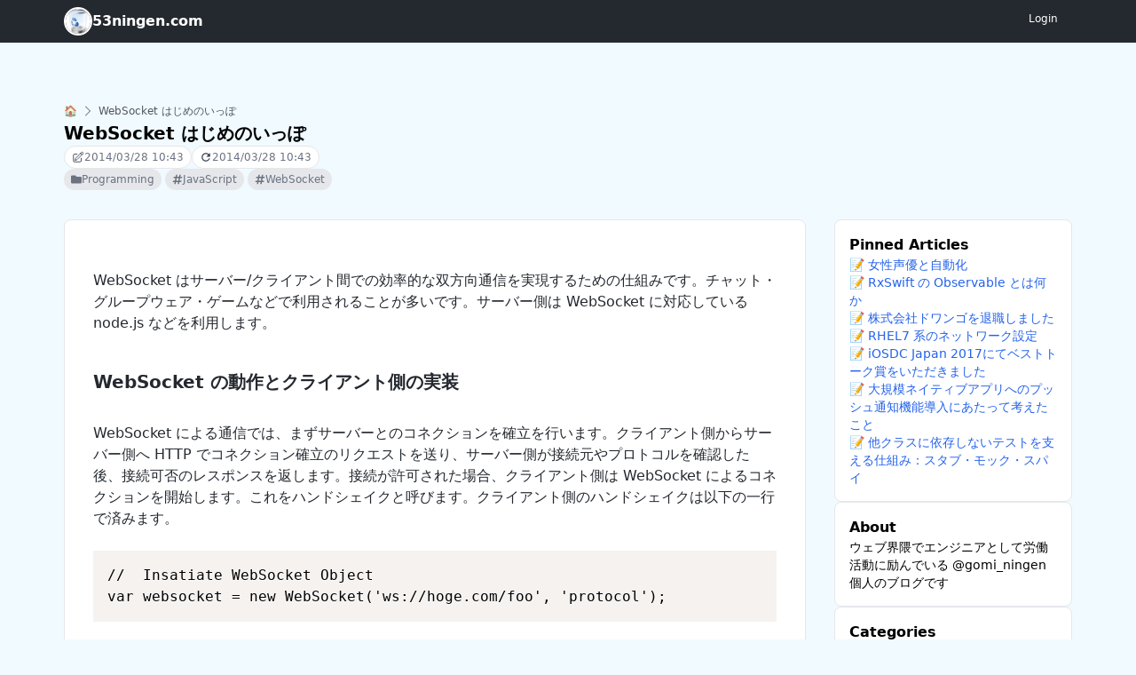

--- FILE ---
content_type: text/html; charset=utf-8
request_url: https://53ningen.com/websocket-intro
body_size: 13642
content:
<!DOCTYPE html><html lang="ja"><head><meta charSet="utf-8"/><meta name="viewport" content="width=device-width, initial-scale=1"/><link rel="stylesheet" href="/_next/static/css/efe1c9cf97b5e0c8.css" data-precedence="next"/><link rel="stylesheet" href="/_next/static/css/00e9405f41678b2b.css" data-precedence="next"/><link rel="preload" as="script" fetchPriority="low" href="/_next/static/chunks/webpack-c91f45863e57a8cf.js"/><script src="/_next/static/chunks/4bd1b696-0d09025af3389176.js" async=""></script><script src="/_next/static/chunks/517-0b5c158d841bc072.js" async=""></script><script src="/_next/static/chunks/main-app-f716d1d8434d3035.js" async=""></script><script src="/_next/static/chunks/173-534081f446d17507.js" async=""></script><script src="/_next/static/chunks/506-d1afaf27628eee89.js" async=""></script><script src="/_next/static/chunks/868-124b6216360504a5.js" async=""></script><script src="/_next/static/chunks/app/layout-fc5bd4995166b0da.js" async=""></script><script src="/_next/static/chunks/3d47b92a-131e0fd9844d2dc9.js" async=""></script><script src="/_next/static/chunks/d3ac728e-37623d7712450614.js" async=""></script><script src="/_next/static/chunks/483-bd02f80ada3cda4e.js" async=""></script><script src="/_next/static/chunks/app/%5Bslug%5D/page-02485eba2b6e5abb.js" async=""></script><link rel="preload" href="https://www.googletagmanager.com/gtag/js?id=UA-113656388-1" as="script"/><title>WebSocket はじめのいっぽ | ゴミ人間.com</title><meta name="robots" content="index, follow"/><meta name="googlebot" content="index, follow"/><meta property="og:title" content="WebSocket はじめのいっぽ | ゴミ人間.com"/><meta name="twitter:card" content="summary"/><meta name="twitter:creator" content="@gomi_ningen"/><meta name="twitter:title" content="WebSocket はじめのいっぽ | ゴミ人間.com"/><meta name="twitter:image" content="https://53ningen.com/favicon192x192.jpg"/><link rel="icon" href="/favicon.png"/><link rel="apple-touch-icon" href="./favicon192x192.jpg"/><script src="/_next/static/chunks/polyfills-42372ed130431b0a.js" noModule=""></script></head><body class="xl:max-w-screen-xl xl:mx-auto"><header class="fixed top-0 left-0 right-0 z-50 py-2 bg-primary"><div class="
            grid grid-cols-3
            px-4 sm:px-0 xl:px-8
            mx-0 sm:mx-4 md:mx-8
            xl:max-w-screen-xl xl:mx-auto
          "><div class="flex items-center"><a href="/"><div class="flex gap-2 items-center text-white font-extrabold"><img alt="53ningen.com" width="32" height="32" decoding="async" data-nimg="1" class="rounded-full border-white border-2" style="color:transparent" srcSet="/_next/image?url=%2Ffavicon192x192.jpg&amp;w=32&amp;q=75 1x, /_next/image?url=%2Ffavicon192x192.jpg&amp;w=64&amp;q=75 2x" src="/_next/image?url=%2Ffavicon192x192.jpg&amp;w=64&amp;q=75"/><span>53ningen.com</span></div></a></div><div></div><div class="text-right"><div>Loading...</div></div></div></header><div class="h-20 w-full"></div><main><div><div class="        
        mx-0 sm:mx-4 md:mx-8
        px-4 sm:px-0
        py-4 sm:py-8
        whitespace-normal break-words
        flex flex-col gap-2"><nav><a class="inline text-secondary text-xs" href="/">🏠</a><span class="px-1 "><svg xmlns="http://www.w3.org/2000/svg" viewBox="0 0 24 24" fill="currentColor" aria-hidden="true" data-slot="icon" class="inline h-4 w-4 text-gray-500"><path fill-rule="evenodd" d="M16.28 11.47a.75.75 0 0 1 0 1.06l-7.5 7.5a.75.75 0 0 1-1.06-1.06L14.69 12 7.72 5.03a.75.75 0 0 1 1.06-1.06l7.5 7.5Z" clip-rule="evenodd"></path></svg></span><a class="inline text-secondary text-xs" href="/websocket-intro">WebSocket はじめのいっぽ</a></nav><div class="flex gap-2 items-center"><h1 class="text-xl font-bold">WebSocket はじめのいっぽ</h1></div><div class="flex gap-1"><div class="inline-block"><div class="flex gap-1 items-center justify-center border p-1 text-xs rounded-full text-gray-500 select-none bg-white px-2"><span><svg stroke="currentColor" fill="none" stroke-width="1.5" viewBox="0 0 24 24" aria-hidden="true" class="text-gray-700 text-sm" height="1em" width="1em" xmlns="http://www.w3.org/2000/svg"><path stroke-linecap="round" stroke-linejoin="round" d="m16.862 4.487 1.687-1.688a1.875 1.875 0 1 1 2.652 2.652L10.582 16.07a4.5 4.5 0 0 1-1.897 1.13L6 18l.8-2.685a4.5 4.5 0 0 1 1.13-1.897l8.932-8.931Zm0 0L19.5 7.125M18 14v4.75A2.25 2.25 0 0 1 15.75 21H5.25A2.25 2.25 0 0 1 3 18.75V8.25A2.25 2.25 0 0 1 5.25 6H10"></path></svg></span><span>2014/03/28 10:43</span></div></div><div class="inline-block"><div class="flex gap-1 items-center justify-center border p-1 text-xs rounded-full text-gray-500 select-none bg-white px-2"><span><svg stroke="currentColor" fill="currentColor" stroke-width="0" viewBox="0 0 512 512" class="text-gray-700 text-sm" height="1em" width="1em" xmlns="http://www.w3.org/2000/svg"><path d="M256 388c-72.597 0-132-59.405-132-132 0-72.601 59.403-132 132-132 36.3 0 69.299 15.4 92.406 39.601L278 234h154V80l-51.698 51.702C348.406 99.798 304.406 80 256 80c-96.797 0-176 79.203-176 176s78.094 176 176 176c81.045 0 148.287-54.134 169.401-128H378.85c-18.745 49.561-67.138 84-122.85 84z"></path></svg></span><span>2014/03/28 10:43</span></div></div></div><div class="flex gap-1"><a href="/categories/2"><div class="inline-block"><div class="flex gap-1 items-center justify-center border p-1 text-xs rounded-full text-gray-500 select-none bg-gray-200 text-gray-500 px-2 border-0 mr-1"><span><svg stroke="currentColor" fill="currentColor" stroke-width="0" viewBox="0 0 512 512" height="1em" width="1em" xmlns="http://www.w3.org/2000/svg"><path d="M464 128H272l-64-64H48C21.49 64 0 85.49 0 112v288c0 26.51 21.49 48 48 48h416c26.51 0 48-21.49 48-48V176c0-26.51-21.49-48-48-48z"></path></svg></span><span>Programming</span></div></div></a><a href="/tags/43"><div class="inline-block"><div class="flex gap-1 items-center justify-center border p-1 text-xs rounded-full text-gray-500 select-none bg-gray-200 text-gray-500 px-2 border-0 mr-1"><span><svg stroke="currentColor" fill="currentColor" stroke-width="0" viewBox="0 0 448 512" height="1em" width="1em" xmlns="http://www.w3.org/2000/svg"><path d="M440.667 182.109l7.143-40c1.313-7.355-4.342-14.109-11.813-14.109h-74.81l14.623-81.891C377.123 38.754 371.468 32 363.997 32h-40.632a12 12 0 0 0-11.813 9.891L296.175 128H197.54l14.623-81.891C213.477 38.754 207.822 32 200.35 32h-40.632a12 12 0 0 0-11.813 9.891L132.528 128H53.432a12 12 0 0 0-11.813 9.891l-7.143 40C33.163 185.246 38.818 192 46.289 192h74.81L98.242 320H19.146a12 12 0 0 0-11.813 9.891l-7.143 40C-1.123 377.246 4.532 384 12.003 384h74.81L72.19 465.891C70.877 473.246 76.532 480 84.003 480h40.632a12 12 0 0 0 11.813-9.891L151.826 384h98.634l-14.623 81.891C234.523 473.246 240.178 480 247.65 480h40.632a12 12 0 0 0 11.813-9.891L315.472 384h79.096a12 12 0 0 0 11.813-9.891l7.143-40c1.313-7.355-4.342-14.109-11.813-14.109h-74.81l22.857-128h79.096a12 12 0 0 0 11.813-9.891zM261.889 320h-98.634l22.857-128h98.634l-22.857 128z"></path></svg></span><span>JavaScript</span></div></div></a><a href="/tags/200"><div class="inline-block"><div class="flex gap-1 items-center justify-center border p-1 text-xs rounded-full text-gray-500 select-none bg-gray-200 text-gray-500 px-2 border-0 mr-1"><span><svg stroke="currentColor" fill="currentColor" stroke-width="0" viewBox="0 0 448 512" height="1em" width="1em" xmlns="http://www.w3.org/2000/svg"><path d="M440.667 182.109l7.143-40c1.313-7.355-4.342-14.109-11.813-14.109h-74.81l14.623-81.891C377.123 38.754 371.468 32 363.997 32h-40.632a12 12 0 0 0-11.813 9.891L296.175 128H197.54l14.623-81.891C213.477 38.754 207.822 32 200.35 32h-40.632a12 12 0 0 0-11.813 9.891L132.528 128H53.432a12 12 0 0 0-11.813 9.891l-7.143 40C33.163 185.246 38.818 192 46.289 192h74.81L98.242 320H19.146a12 12 0 0 0-11.813 9.891l-7.143 40C-1.123 377.246 4.532 384 12.003 384h74.81L72.19 465.891C70.877 473.246 76.532 480 84.003 480h40.632a12 12 0 0 0 11.813-9.891L151.826 384h98.634l-14.623 81.891C234.523 473.246 240.178 480 247.65 480h40.632a12 12 0 0 0 11.813-9.891L315.472 384h79.096a12 12 0 0 0 11.813-9.891l7.143-40c1.313-7.355-4.342-14.109-11.813-14.109h-74.81l22.857-128h79.096a12 12 0 0 0 11.813-9.891zM261.889 320h-98.634l22.857-128h98.634l-22.857 128z"></path></svg></span><span>WebSocket</span></div></div></a></div></div><div class="grid grid-cols-1 lg:grid-cols-3 xl:grid-cols-4"><div class="col-span-1 lg:col-span-2 xl:col-span-3"><div class="      
    bg-white
      mx-0 sm:mx-4 md:mx-8
      px-4 sm:px-8
      py-4 sm:py-8
      whitespace-normal break-words
      rounded-none sm:rounded-lg
      border-gray-200
      border-t border-b sm:border
      undefined
      "><div class="[&amp;_]:w-full [&amp;&gt;ul]:ml-2 [&amp;&gt;ol]:ml-2 [&amp;:nth-child(1)]:my-0 text-primary text-md"><div class="text-md my-6">WebSocket はサーバー/クライアント間での効率的な双方向通信を実現するための仕組みです。チャット・グループウェア・ゲームなどで利用されることが多いです。サーバー側は WebSocket に対応している node.js などを利用します。</div>
<h3 class="text-xl font-bold my-4 pt-4 pb-2">WebSocket の動作とクライアント側の実装</h3>
<div class="text-md my-6">WebSocket による通信では、まずサーバーとのコネクションを確立を行います。クライアント側からサーバー側へ HTTP でコネクション確立のリクエストを送り、サーバー側が接続元やプロトコルを確認した後、接続可否のレスポンスを返します。接続が許可された場合、クライアント側は WebSocket によるコネクションを開始します。これをハンドシェイクと呼びます。クライアント側のハンドシェイクは以下の一行で済みます。</div>
<div class="pb-2"><pre style="color:black;background:#f5f2f0;text-shadow:0 1px white;font-family:Consolas, Monaco, &#x27;Andale Mono&#x27;, &#x27;Ubuntu Mono&#x27;, monospace;font-size:1em;text-align:left;white-space:pre;word-spacing:normal;word-break:normal;word-wrap:normal;line-height:1.5;-moz-tab-size:4;-o-tab-size:4;tab-size:4;-webkit-hyphens:none;-moz-hyphens:none;-ms-hyphens:none;hyphens:none;padding:1em;margin:.5em 0;overflow:auto"><code style="white-space:pre;color:black;background:none;text-shadow:0 1px white;font-family:Consolas, Monaco, &#x27;Andale Mono&#x27;, &#x27;Ubuntu Mono&#x27;, monospace;font-size:1em;text-align:left;word-spacing:normal;word-break:normal;word-wrap:normal;line-height:1.5;-moz-tab-size:4;-o-tab-size:4;tab-size:4;-webkit-hyphens:none;-moz-hyphens:none;-ms-hyphens:none;hyphens:none"><span>//  Insatiate WebSocket Object
</span>var websocket = new WebSocket(&#x27;ws://hoge.com/foo&#x27;, &#x27;protocol&#x27;);</code></pre></div>
<div class="text-md my-6">コネクションが確立すると onopen イベントハンドラ、切断されると onclose イベントハンドラが実行されます。またメッセージをサーバーに送信するには send メソッド、受信するには message イベントを捕捉します。クライアント側からコネクションを切断する処理を書くことはあまりないかもしれませんが、そのときには close メソッドを利用します。</div>
<div class="text-md my-6">コネクションの状況は WebSocket インスタンスの readyState プロパティを参照するとわかるようになっています。コネクションの状況を表す定数はそれぞれ、 WebSocket.CONNECTING = 0, WebSocket.OPEN = 1, WebSocket.CLOSING =2, WebSocket.CLOSED = 3 というように定義されています。</div>
<div class="pb-2"><pre style="color:black;background:#f5f2f0;text-shadow:0 1px white;font-family:Consolas, Monaco, &#x27;Andale Mono&#x27;, &#x27;Ubuntu Mono&#x27;, monospace;font-size:1em;text-align:left;white-space:pre;word-spacing:normal;word-break:normal;word-wrap:normal;line-height:1.5;-moz-tab-size:4;-o-tab-size:4;tab-size:4;-webkit-hyphens:none;-moz-hyphens:none;-ms-hyphens:none;hyphens:none;padding:1em;margin:.5em 0;overflow:auto"><code style="white-space:pre;color:black;background:none;text-shadow:0 1px white;font-family:Consolas, Monaco, &#x27;Andale Mono&#x27;, &#x27;Ubuntu Mono&#x27;, monospace;font-size:1em;text-align:left;word-spacing:normal;word-break:normal;word-wrap:normal;line-height:1.5;-moz-tab-size:4;-o-tab-size:4;tab-size:4;-webkit-hyphens:none;-moz-hyphens:none;-ms-hyphens:none;hyphens:none"><span>// Insatiate WebSocket Object
</span>var websocket = new WebSocket(&#x27;ws://hoge.com/foo&#x27;, &#x27;protocol&#x27;);
<!-- -->
<!-- -->// On Open
<!-- -->websocket.onopen = function(event) { ... }
<!-- -->
<!-- -->// On Close
<!-- -->websocket.onclose = function(event) { ... }
<!-- -->
<!-- -->// Send Message From Client
<!-- -->websocket.send(&#x27;THIS IS MESSAGE FROM CLIENT&#x27;);
<!-- -->
<!-- -->// On Message
<!-- -->websocket.onmessage = function(event) {
<!-- -->  var receivedMessage = event.data;
<!-- -->
<!-- -->  /*  処　理  */
<!-- -->
<!-- -->}
<!-- -->
<!-- -->// ------------------------------
<!-- -->//    JSONのやりとり
<!-- -->// ------------------------------
<!-- -->websocket.send(JSON.stringify({key1: value1, key2: value2});
<!-- -->websocket.onmessage = function(event) {
<!-- -->  var receivedMessage = JSON.parse(event.data);
<!-- -->
<!-- -->/*   処　理  */
<!-- -->
<!-- -->}
<!-- -->
<!-- -->// ------------------------------
<!-- -->//    Binaryのやりとり
<!-- -->// ------------------------------
<!-- -->websocket.send(blob);
<!-- -->websocket.send(arrayBuffer);
<!-- -->
<!-- -->websocket.binaryType = &#x27;[FORMAT]&#x27;;
<!-- -->websocket.onmessage = function(event) {
<!-- -->  var receivedMessage = event.data;
<!-- -->  if ( receivedMessage == [Format] ) {
<!-- -->
<!-- -->    /* 処　理 */
<!-- -->
<!-- -->  }
<!-- -->}</code></pre></div>
<h3 class="text-xl font-bold my-4 pt-4 pb-2">WebSocket インスタンスのプロパティ</h3>
<ul class="list-disc list-inside ml-6">
<li>URL</li>
<li>readyState -&gt; CONNECTING, OPEN, CLOSING or CLOSE</li>
<li>protocol</li>
<li>bufferAmount -&gt; send()によって送信キューに貯まっている未送信バッファのサイズ</li>
<li>binaryType -&gt; binary フォーマット指定。blob or arraybuffer。</li>
<li>[event handler] onopen</li>
<li>[event handler] onerror</li>
<li>[event handler] onclose</li>
<li>[event handler] onmessage</li>
<li>[method] send(message)</li>
<li>[method] close()</li>
</ul>
<h3 class="text-xl font-bold my-4 pt-4 pb-2">アプリケーションの実装（サーバーサイド）</h3>
<ul class="list-disc list-inside ml-6">
<li>【参考】node.js のいろいろなモジュール 23 – ws で WebSocket 接続</li>
<li>【参考】express - node Web フレームワーク</li>
</ul>
<div class="text-md my-6">メッセージをクライアント側からサーバーに送り、それをサーバー側の画面に出力するだけの基本的なアプリケーションを作ってみました。まず ws をインストールします。</div>
<div class="pb-2"><pre style="color:black;background:#f5f2f0;text-shadow:0 1px white;font-family:Consolas, Monaco, &#x27;Andale Mono&#x27;, &#x27;Ubuntu Mono&#x27;, monospace;font-size:1em;text-align:left;white-space:pre;word-spacing:normal;word-break:normal;word-wrap:normal;line-height:1.5;-moz-tab-size:4;-o-tab-size:4;tab-size:4;-webkit-hyphens:none;-moz-hyphens:none;-ms-hyphens:none;hyphens:none;padding:1em;margin:.5em 0;overflow:auto"><code style="white-space:pre;color:black;background:none;text-shadow:0 1px white;font-family:Consolas, Monaco, &#x27;Andale Mono&#x27;, &#x27;Ubuntu Mono&#x27;, monospace;font-size:1em;text-align:left;word-spacing:normal;word-break:normal;word-wrap:normal;line-height:1.5;-moz-tab-size:4;-o-tab-size:4;tab-size:4;-webkit-hyphens:none;-moz-hyphens:none;-ms-hyphens:none;hyphens:none"><span>% mkdir workingdir
</span>% cd workingdir
<!-- -->% npm install ws</code></pre></div>
<div class="text-md my-6">続いてサーバー側の実装。1 行目、2 行目は ws モジュールを利用し、WebSocketServer インスタンスを生成。 WebSocketServer に対して connection があったときには、</div>
<div class="pb-2"><pre style="color:black;background:#f5f2f0;text-shadow:0 1px white;font-family:Consolas, Monaco, &#x27;Andale Mono&#x27;, &#x27;Ubuntu Mono&#x27;, monospace;font-size:1em;text-align:left;white-space:pre;word-spacing:normal;word-break:normal;word-wrap:normal;line-height:1.5;-moz-tab-size:4;-o-tab-size:4;tab-size:4;-webkit-hyphens:none;-moz-hyphens:none;-ms-hyphens:none;hyphens:none;padding:1em;margin:.5em 0;overflow:auto"><code class="language-js" style="white-space:pre;color:black;background:none;text-shadow:0 1px white;font-family:Consolas, Monaco, &#x27;Andale Mono&#x27;, &#x27;Ubuntu Mono&#x27;, monospace;font-size:1em;text-align:left;word-spacing:normal;word-break:normal;word-wrap:normal;line-height:1.5;-moz-tab-size:4;-o-tab-size:4;tab-size:4;-webkit-hyphens:none;-moz-hyphens:none;-ms-hyphens:none;hyphens:none"><span class="token" style="color:#07a">var</span><span> </span><span class="token maybe-class-name">WebSocketServer</span><span> </span><span class="token" style="color:#9a6e3a;background:hsla(0, 0%, 100%, .5)">=</span><span> </span><span class="token" style="color:#DD4A68">require</span><span class="token" style="color:#999">(</span><span class="token" style="color:#690">&#x27;ws&#x27;</span><span class="token" style="color:#999">)</span><span class="token" style="color:#999">.</span><span class="token property-access maybe-class-name">Server</span><span class="token" style="color:#999">;</span><span>
</span><span></span><span class="token" style="color:#07a">var</span><span> wss </span><span class="token" style="color:#9a6e3a;background:hsla(0, 0%, 100%, .5)">=</span><span> </span><span class="token" style="color:#07a">new</span><span> </span><span class="token" style="color:#DD4A68">WebSocketServer</span><span class="token" style="color:#999">(</span><span class="token" style="color:#999">{</span><span class="token literal-property" style="color:#905">port</span><span class="token" style="color:#9a6e3a;background:hsla(0, 0%, 100%, .5)">:</span><span> </span><span class="token" style="color:#999">[</span><span>port number</span><span class="token" style="color:#999">]</span><span class="token" style="color:#999">}</span><span class="token" style="color:#999">)</span><span class="token" style="color:#999">;</span><span>
</span>
<span>wss</span><span class="token" style="color:#999">.</span><span class="token method property-access" style="color:#DD4A68">on</span><span class="token" style="color:#999">(</span><span class="token" style="color:#690">&#x27;connection&#x27;</span><span class="token" style="color:#999">,</span><span> </span><span class="token" style="color:#07a">function</span><span class="token" style="color:#999">(</span><span class="token parameter">ws</span><span class="token" style="color:#999">)</span><span class="token" style="color:#999">{</span><span>
</span><span>  ws</span><span class="token" style="color:#999">.</span><span class="token method property-access" style="color:#DD4A68">on</span><span class="token" style="color:#999">(</span><span class="token" style="color:#690">&#x27;message&#x27;</span><span class="token" style="color:#999">,</span><span> </span><span class="token" style="color:#07a">function</span><span class="token" style="color:#999">(</span><span class="token parameter">message</span><span class="token" style="color:#999">)</span><span class="token" style="color:#999">{</span><span>
</span><span>    </span><span class="token console" style="color:#DD4A68">console</span><span class="token" style="color:#999">.</span><span class="token method property-access" style="color:#DD4A68">log</span><span class="token" style="color:#999">(</span><span class="token" style="color:#690">&#x27;received: %s&#x27;</span><span class="token" style="color:#999">,</span><span> message</span><span class="token" style="color:#999">)</span><span class="token" style="color:#999">;</span><span>
</span><span>  </span><span class="token" style="color:#999">}</span><span class="token" style="color:#999">)</span><span class="token" style="color:#999">;</span><span>
</span><span></span><span class="token" style="color:#999">}</span><span class="token" style="color:#999">)</span><span class="token" style="color:#999">;</span></code></pre></div>
<div class="text-md my-6">ws API Document に書いてあるとおり new ws.Server([Options], [callback])は WebSocket sever のインスタンスを生成します。引数の詳細は以下のとおり。port か server のどちらかは必須です。</div>
<ul class="list-disc list-inside ml-6">
<li>Options Object
<ul class="list-disc list-inside ml-6">
<li>host String</li>
<li>port Number</li>
<li>server http.Server</li>
<li>verifyClient Function</li>
<li>path String</li>
<li>noServer Boolean</li>
<li>disabelHixie Boolean</li>
<li>clientTracking Boolean</li>
</ul>
</li>
<li>callback Function</li>
</ul>
<h3 class="text-xl font-bold my-4 pt-4 pb-2">アプリケーションの実装（クライアントサイド）</h3>
<div class="text-md my-6">Chrome のコンソールで接続する場合は次のとおり</div>
<div class="pb-2"><pre style="color:black;background:#f5f2f0;text-shadow:0 1px white;font-family:Consolas, Monaco, &#x27;Andale Mono&#x27;, &#x27;Ubuntu Mono&#x27;, monospace;font-size:1em;text-align:left;white-space:pre;word-spacing:normal;word-break:normal;word-wrap:normal;line-height:1.5;-moz-tab-size:4;-o-tab-size:4;tab-size:4;-webkit-hyphens:none;-moz-hyphens:none;-ms-hyphens:none;hyphens:none;padding:1em;margin:.5em 0;overflow:auto"><code class="language-js" style="white-space:pre;color:black;background:none;text-shadow:0 1px white;font-family:Consolas, Monaco, &#x27;Andale Mono&#x27;, &#x27;Ubuntu Mono&#x27;, monospace;font-size:1em;text-align:left;word-spacing:normal;word-break:normal;word-wrap:normal;line-height:1.5;-moz-tab-size:4;-o-tab-size:4;tab-size:4;-webkit-hyphens:none;-moz-hyphens:none;-ms-hyphens:none;hyphens:none"><span class="token" style="color:slategray">// コネクションを確立</span><span>
</span><span></span><span class="token" style="color:#07a">var</span><span> ws </span><span class="token" style="color:#9a6e3a;background:hsla(0, 0%, 100%, .5)">=</span><span> </span><span class="token" style="color:#07a">new</span><span> </span><span class="token" style="color:#DD4A68">WebSocket</span><span class="token" style="color:#999">(</span><span class="token" style="color:#690">&#x27;ws://localhost:[port number]&#x27;</span><span class="token" style="color:#999">)</span><span>
</span>
<span></span><span class="token" style="color:slategray">// サーバーにメッセージを送信</span><span>
</span><span>ws</span><span class="token" style="color:#999">.</span><span class="token method property-access" style="color:#DD4A68">send</span><span class="token" style="color:#999">(</span><span class="token" style="color:#690">&#x27;message&#x27;</span><span class="token" style="color:#999">)</span></code></pre></div>
<div class="text-md my-6">Node.js の REPL から接続する場合は次のとおり</div>
<div class="pb-2"><pre style="color:black;background:#f5f2f0;text-shadow:0 1px white;font-family:Consolas, Monaco, &#x27;Andale Mono&#x27;, &#x27;Ubuntu Mono&#x27;, monospace;font-size:1em;text-align:left;white-space:pre;word-spacing:normal;word-break:normal;word-wrap:normal;line-height:1.5;-moz-tab-size:4;-o-tab-size:4;tab-size:4;-webkit-hyphens:none;-moz-hyphens:none;-ms-hyphens:none;hyphens:none;padding:1em;margin:.5em 0;overflow:auto"><code class="language-js" style="white-space:pre;color:black;background:none;text-shadow:0 1px white;font-family:Consolas, Monaco, &#x27;Andale Mono&#x27;, &#x27;Ubuntu Mono&#x27;, monospace;font-size:1em;text-align:left;word-spacing:normal;word-break:normal;word-wrap:normal;line-height:1.5;-moz-tab-size:4;-o-tab-size:4;tab-size:4;-webkit-hyphens:none;-moz-hyphens:none;-ms-hyphens:none;hyphens:none"><span class="token" style="color:slategray">// Instiate WebSocket Object</span><span>
</span><span></span><span class="token" style="color:#07a">var</span><span> </span><span class="token maybe-class-name">WebSocket</span><span> </span><span class="token" style="color:#9a6e3a;background:hsla(0, 0%, 100%, .5)">=</span><span> </span><span class="token" style="color:#DD4A68">require</span><span class="token" style="color:#999">(</span><span class="token" style="color:#690">&#x27;ws&#x27;</span><span class="token" style="color:#999">)</span><span>
</span>
<span></span><span class="token" style="color:#07a">var</span><span> ws </span><span class="token" style="color:#9a6e3a;background:hsla(0, 0%, 100%, .5)">=</span><span> </span><span class="token" style="color:#07a">new</span><span> </span><span class="token" style="color:#DD4A68">WebSocket</span><span class="token" style="color:#999">(</span><span class="token" style="color:#690">&#x27;ws://localhost:[port number]&#x27;</span><span class="token" style="color:#999">)</span><span>
</span><span>ws</span><span class="token" style="color:#999">.</span><span class="token method property-access" style="color:#DD4A68">send</span><span class="token" style="color:#999">(</span><span class="token" style="color:#690">&#x27;message&#x27;</span><span class="token" style="color:#999">)</span></code></pre></div>
<h3 class="text-xl font-bold my-4 pt-4 pb-2">サーバーサイドからのブロードキャスト</h3>
<div class="text-md my-6">接続中のすべてのクライアントに受信したメッセージをブロードキャストするためには、サーバーサイドのコードを以下のように書き換えれば良い。</div>
<div class="pb-2"><pre style="color:black;background:#f5f2f0;text-shadow:0 1px white;font-family:Consolas, Monaco, &#x27;Andale Mono&#x27;, &#x27;Ubuntu Mono&#x27;, monospace;font-size:1em;text-align:left;white-space:pre;word-spacing:normal;word-break:normal;word-wrap:normal;line-height:1.5;-moz-tab-size:4;-o-tab-size:4;tab-size:4;-webkit-hyphens:none;-moz-hyphens:none;-ms-hyphens:none;hyphens:none;padding:1em;margin:.5em 0;overflow:auto"><code class="language-js" style="white-space:pre;color:black;background:none;text-shadow:0 1px white;font-family:Consolas, Monaco, &#x27;Andale Mono&#x27;, &#x27;Ubuntu Mono&#x27;, monospace;font-size:1em;text-align:left;word-spacing:normal;word-break:normal;word-wrap:normal;line-height:1.5;-moz-tab-size:4;-o-tab-size:4;tab-size:4;-webkit-hyphens:none;-moz-hyphens:none;-ms-hyphens:none;hyphens:none"><span class="token" style="color:#07a">var</span><span> </span><span class="token maybe-class-name">WebSocketServer</span><span> </span><span class="token" style="color:#9a6e3a;background:hsla(0, 0%, 100%, .5)">=</span><span> </span><span class="token" style="color:#DD4A68">require</span><span class="token" style="color:#999">(</span><span class="token" style="color:#690">&#x27;ws&#x27;</span><span class="token" style="color:#999">)</span><span class="token" style="color:#999">.</span><span class="token property-access maybe-class-name">Server</span><span>
</span><span></span><span class="token" style="color:#07a">var</span><span> wss </span><span class="token" style="color:#9a6e3a;background:hsla(0, 0%, 100%, .5)">=</span><span> </span><span class="token" style="color:#07a">new</span><span> </span><span class="token" style="color:#DD4A68">WebSocketServer</span><span class="token" style="color:#999">(</span><span class="token" style="color:#999">{</span><span> </span><span class="token literal-property" style="color:#905">port</span><span class="token" style="color:#9a6e3a;background:hsla(0, 0%, 100%, .5)">:</span><span> </span><span class="token" style="color:#905">1025</span><span> </span><span class="token" style="color:#999">}</span><span class="token" style="color:#999">)</span><span>
</span>
<span>wss</span><span class="token" style="color:#999">.</span><span class="token method-variable function-variable method property-access" style="color:#DD4A68">broadcast</span><span> </span><span class="token" style="color:#9a6e3a;background:hsla(0, 0%, 100%, .5)">=</span><span> </span><span class="token" style="color:#07a">function</span><span> </span><span class="token" style="color:#999">(</span><span class="token parameter">data</span><span class="token" style="color:#999">)</span><span> </span><span class="token" style="color:#999">{</span><span>
</span><span>  </span><span class="token control-flow" style="color:#07a">for</span><span> </span><span class="token" style="color:#999">(</span><span class="token" style="color:#07a">var</span><span> i </span><span class="token" style="color:#07a">in</span><span> </span><span class="token" style="color:#07a">this</span><span class="token" style="color:#999">.</span><span class="token property-access">clients</span><span class="token" style="color:#999">)</span><span> </span><span class="token" style="color:#999">{</span><span>
</span><span>    </span><span class="token" style="color:#07a">this</span><span class="token" style="color:#999">.</span><span class="token property-access">clients</span><span class="token" style="color:#999">[</span><span>i</span><span class="token" style="color:#999">]</span><span class="token" style="color:#999">.</span><span class="token method property-access" style="color:#DD4A68">send</span><span class="token" style="color:#999">(</span><span>data</span><span class="token" style="color:#999">)</span><span>
</span><span>  </span><span class="token" style="color:#999">}</span><span>
</span><span></span><span class="token" style="color:#999">}</span><span>
</span>
<span>wss</span><span class="token" style="color:#999">.</span><span class="token method property-access" style="color:#DD4A68">on</span><span class="token" style="color:#999">(</span><span class="token" style="color:#690">&#x27;connection&#x27;</span><span class="token" style="color:#999">,</span><span> </span><span class="token" style="color:#07a">function</span><span> </span><span class="token" style="color:#999">(</span><span class="token parameter">ws</span><span class="token" style="color:#999">)</span><span> </span><span class="token" style="color:#999">{</span><span>
</span><span>  ws</span><span class="token" style="color:#999">.</span><span class="token method property-access" style="color:#DD4A68">on</span><span class="token" style="color:#999">(</span><span class="token" style="color:#690">&#x27;message&#x27;</span><span class="token" style="color:#999">,</span><span> </span><span class="token" style="color:#07a">function</span><span> </span><span class="token" style="color:#999">(</span><span class="token parameter">message</span><span class="token" style="color:#999">)</span><span> </span><span class="token" style="color:#999">{</span><span>
</span><span>    </span><span class="token console" style="color:#DD4A68">console</span><span class="token" style="color:#999">.</span><span class="token method property-access" style="color:#DD4A68">log</span><span class="token" style="color:#999">(</span><span class="token" style="color:#690">&#x27;received: %s&#x27;</span><span class="token" style="color:#999">,</span><span> message</span><span class="token" style="color:#999">)</span><span>
</span><span>    wss</span><span class="token" style="color:#999">.</span><span class="token method property-access" style="color:#DD4A68">broadcast</span><span class="token" style="color:#999">(</span><span>message</span><span class="token" style="color:#999">)</span><span>
</span><span>  </span><span class="token" style="color:#999">}</span><span class="token" style="color:#999">)</span><span>
</span><span></span><span class="token" style="color:#999">}</span><span class="token" style="color:#999">)</span></code></pre></div>
<div class="text-md my-6">これであるクライアントからのメッセージがサーバーで受信されると、全てのクライアントにブロードキャストするという動作をするようになります。次にブロードキャストしたデータをクライアント側できちんと受け取る処理を書きます。これは onmessage イベントをハンドルしてやれば OK です。</div>
<div class="pb-2"><pre style="color:black;background:#f5f2f0;text-shadow:0 1px white;font-family:Consolas, Monaco, &#x27;Andale Mono&#x27;, &#x27;Ubuntu Mono&#x27;, monospace;font-size:1em;text-align:left;white-space:pre;word-spacing:normal;word-break:normal;word-wrap:normal;line-height:1.5;-moz-tab-size:4;-o-tab-size:4;tab-size:4;-webkit-hyphens:none;-moz-hyphens:none;-ms-hyphens:none;hyphens:none;padding:1em;margin:.5em 0;overflow:auto"><code class="language-js" style="white-space:pre;color:black;background:none;text-shadow:0 1px white;font-family:Consolas, Monaco, &#x27;Andale Mono&#x27;, &#x27;Ubuntu Mono&#x27;, monospace;font-size:1em;text-align:left;word-spacing:normal;word-break:normal;word-wrap:normal;line-height:1.5;-moz-tab-size:4;-o-tab-size:4;tab-size:4;-webkit-hyphens:none;-moz-hyphens:none;-ms-hyphens:none;hyphens:none"><span class="token" style="color:#07a">var</span><span> </span><span class="token maybe-class-name">WebSocket</span><span> </span><span class="token" style="color:#9a6e3a;background:hsla(0, 0%, 100%, .5)">=</span><span> </span><span class="token" style="color:#DD4A68">require</span><span class="token" style="color:#999">(</span><span class="token" style="color:#690">&#x27;ws&#x27;</span><span class="token" style="color:#999">)</span><span>
</span><span></span><span class="token" style="color:#07a">var</span><span> ws </span><span class="token" style="color:#9a6e3a;background:hsla(0, 0%, 100%, .5)">=</span><span> </span><span class="token" style="color:#07a">new</span><span> </span><span class="token" style="color:#DD4A68">WebSocket</span><span class="token" style="color:#999">(</span><span class="token" style="color:#690">&#x27;ws://localhost:[port number]/&#x27;</span><span class="token" style="color:#999">)</span><span>
</span>
<span>ws</span><span class="token" style="color:#999">.</span><span class="token method-variable function-variable method property-access" style="color:#DD4A68">onmessage</span><span> </span><span class="token" style="color:#9a6e3a;background:hsla(0, 0%, 100%, .5)">=</span><span> </span><span class="token" style="color:#07a">function</span><span> </span><span class="token" style="color:#999">(</span><span class="token parameter">event</span><span class="token" style="color:#999">)</span><span> </span><span class="token" style="color:#999">{</span><span>
</span><span>  </span><span class="token console" style="color:#DD4A68">console</span><span class="token" style="color:#999">.</span><span class="token method property-access" style="color:#DD4A68">log</span><span class="token" style="color:#999">(</span><span>event</span><span class="token" style="color:#999">.</span><span class="token property-access">data</span><span class="token" style="color:#999">)</span><span>
</span><span></span><span class="token" style="color:#999">}</span></code></pre></div></div></div></div><div class="hidden lg:flex lg:col-span-1 lg:mr-8"><div class="flex flex-col gap-4"><div class="      
        bg-white
          mr-0 sm:mr-4 md:mr-8
          px-4 py-4
          whitespace-normal break-words
          rounded-none sm:rounded-lg
          border-gray-200
          border-t border-b sm:border
          w-full
          flex flex-col gap-2
          "><h2 class="font-bold">Pinned Articles</h2><div class="flex flex-col gap-1"><a class="text-sm" href="/yoppinews-bot">📝 <!-- -->女性声優と自動化</a><a class="text-sm" href="/rxswift-observable">📝 <!-- -->RxSwift の Observable とは何か</a><a class="text-sm" href="/dwango-saiko">📝 <!-- -->株式会社ドワンゴを退職しました</a><a class="text-sm" href="/rhel7-networking">📝 <!-- -->RHEL7 系のネットワーク設定</a><a class="text-sm" href="/iosdc-japan-2017">📝 <!-- -->iOSDC Japan 2017にてベストトーク賞をいただきました</a><a class="text-sm" href="/native-app-push-notification">📝 <!-- -->大規模ネイティブアプリへのプッシュ通知機能導入にあたって考えたこと</a><a class="text-sm" href="/test-double">📝 <!-- -->他クラスに依存しないテストを支える仕組み：スタブ・モック・スパイ</a></div></div><div class="      
        bg-white
          mr-0 sm:mr-4 md:mr-8
          px-4 py-4
          whitespace-normal break-words
          rounded-none sm:rounded-lg
          border-gray-200
          border-t border-b sm:border
          w-full
          flex flex-col gap-2
          "><h2 class="font-bold">About</h2><div class="text-sm">ウェブ界隈でエンジニアとして労働活動に励んでいる @gomi_ningen 個人のブログです</div></div><div class="      
        bg-white
          mr-0 sm:mr-4 md:mr-8
          px-4 py-4
          whitespace-normal break-words
          rounded-none sm:rounded-lg
          border-gray-200
          border-t border-b sm:border
          w-full
          flex flex-col gap-2
          "><h2 class="font-bold">Categories</h2><div class="flex flex-col gap-1"><a class="text-sm" href="/categories/1">📂 <!-- -->Uncategorized</a><a class="text-sm" href="/categories/2">📂 <!-- -->Programming</a><a class="text-sm" href="/categories/3">📂 <!-- -->Anime</a><a class="text-sm" href="/categories/4">📂 <!-- -->Event</a><a class="text-sm" href="/categories/5">📂 <!-- -->Physics</a><a class="text-sm" href="/categories/6">📂 <!-- -->Travel</a><a class="text-sm" href="/categories/7">📂 <!-- -->Blog</a></div></div><div class="      
        bg-white
          mr-0 sm:mr-4 md:mr-8
          px-4 py-4
          whitespace-normal break-words
          rounded-none sm:rounded-lg
          border-gray-200
          border-t border-b sm:border
          w-full
          flex flex-col gap-2
          "><h2 class="font-bold">Tags</h2><div class="flex flex-wrap gap-1"><a href="/tags/214"><div class="inline-block"><div class="flex gap-1 items-center justify-center border p-1 text-xs rounded-full text-gray-500 select-none bg-gray-200 text-gray-500 px-2 border-0 mr-1"><span><svg stroke="currentColor" fill="currentColor" stroke-width="0" viewBox="0 0 448 512" height="1em" width="1em" xmlns="http://www.w3.org/2000/svg"><path d="M440.667 182.109l7.143-40c1.313-7.355-4.342-14.109-11.813-14.109h-74.81l14.623-81.891C377.123 38.754 371.468 32 363.997 32h-40.632a12 12 0 0 0-11.813 9.891L296.175 128H197.54l14.623-81.891C213.477 38.754 207.822 32 200.35 32h-40.632a12 12 0 0 0-11.813 9.891L132.528 128H53.432a12 12 0 0 0-11.813 9.891l-7.143 40C33.163 185.246 38.818 192 46.289 192h74.81L98.242 320H19.146a12 12 0 0 0-11.813 9.891l-7.143 40C-1.123 377.246 4.532 384 12.003 384h74.81L72.19 465.891C70.877 473.246 76.532 480 84.003 480h40.632a12 12 0 0 0 11.813-9.891L151.826 384h98.634l-14.623 81.891C234.523 473.246 240.178 480 247.65 480h40.632a12 12 0 0 0 11.813-9.891L315.472 384h79.096a12 12 0 0 0 11.813-9.891l7.143-40c1.313-7.355-4.342-14.109-11.813-14.109h-74.81l22.857-128h79.096a12 12 0 0 0 11.813-9.891zM261.889 320h-98.634l22.857-128h98.634l-22.857 128z"></path></svg></span><span>LLM</span></div></div></a><a href="/tags/215"><div class="inline-block"><div class="flex gap-1 items-center justify-center border p-1 text-xs rounded-full text-gray-500 select-none bg-gray-200 text-gray-500 px-2 border-0 mr-1"><span><svg stroke="currentColor" fill="currentColor" stroke-width="0" viewBox="0 0 448 512" height="1em" width="1em" xmlns="http://www.w3.org/2000/svg"><path d="M440.667 182.109l7.143-40c1.313-7.355-4.342-14.109-11.813-14.109h-74.81l14.623-81.891C377.123 38.754 371.468 32 363.997 32h-40.632a12 12 0 0 0-11.813 9.891L296.175 128H197.54l14.623-81.891C213.477 38.754 207.822 32 200.35 32h-40.632a12 12 0 0 0-11.813 9.891L132.528 128H53.432a12 12 0 0 0-11.813 9.891l-7.143 40C33.163 185.246 38.818 192 46.289 192h74.81L98.242 320H19.146a12 12 0 0 0-11.813 9.891l-7.143 40C-1.123 377.246 4.532 384 12.003 384h74.81L72.19 465.891C70.877 473.246 76.532 480 84.003 480h40.632a12 12 0 0 0 11.813-9.891L151.826 384h98.634l-14.623 81.891C234.523 473.246 240.178 480 247.65 480h40.632a12 12 0 0 0 11.813-9.891L315.472 384h79.096a12 12 0 0 0 11.813-9.891l7.143-40c1.313-7.355-4.342-14.109-11.813-14.109h-74.81l22.857-128h79.096a12 12 0 0 0 11.813-9.891zM261.889 320h-98.634l22.857-128h98.634l-22.857 128z"></path></svg></span><span>promptfoo</span></div></div></a><a href="/tags/213"><div class="inline-block"><div class="flex gap-1 items-center justify-center border p-1 text-xs rounded-full text-gray-500 select-none bg-gray-200 text-gray-500 px-2 border-0 mr-1"><span><svg stroke="currentColor" fill="currentColor" stroke-width="0" viewBox="0 0 448 512" height="1em" width="1em" xmlns="http://www.w3.org/2000/svg"><path d="M440.667 182.109l7.143-40c1.313-7.355-4.342-14.109-11.813-14.109h-74.81l14.623-81.891C377.123 38.754 371.468 32 363.997 32h-40.632a12 12 0 0 0-11.813 9.891L296.175 128H197.54l14.623-81.891C213.477 38.754 207.822 32 200.35 32h-40.632a12 12 0 0 0-11.813 9.891L132.528 128H53.432a12 12 0 0 0-11.813 9.891l-7.143 40C33.163 185.246 38.818 192 46.289 192h74.81L98.242 320H19.146a12 12 0 0 0-11.813 9.891l-7.143 40C-1.123 377.246 4.532 384 12.003 384h74.81L72.19 465.891C70.877 473.246 76.532 480 84.003 480h40.632a12 12 0 0 0 11.813-9.891L151.826 384h98.634l-14.623 81.891C234.523 473.246 240.178 480 247.65 480h40.632a12 12 0 0 0 11.813-9.891L315.472 384h79.096a12 12 0 0 0 11.813-9.891l7.143-40c1.313-7.355-4.342-14.109-11.813-14.109h-74.81l22.857-128h79.096a12 12 0 0 0 11.813-9.891zM261.889 320h-98.634l22.857-128h98.634l-22.857 128z"></path></svg></span><span>GenAI</span></div></div></a><a href="/tags/43"><div class="inline-block"><div class="flex gap-1 items-center justify-center border p-1 text-xs rounded-full text-gray-500 select-none bg-gray-200 text-gray-500 px-2 border-0 mr-1"><span><svg stroke="currentColor" fill="currentColor" stroke-width="0" viewBox="0 0 448 512" height="1em" width="1em" xmlns="http://www.w3.org/2000/svg"><path d="M440.667 182.109l7.143-40c1.313-7.355-4.342-14.109-11.813-14.109h-74.81l14.623-81.891C377.123 38.754 371.468 32 363.997 32h-40.632a12 12 0 0 0-11.813 9.891L296.175 128H197.54l14.623-81.891C213.477 38.754 207.822 32 200.35 32h-40.632a12 12 0 0 0-11.813 9.891L132.528 128H53.432a12 12 0 0 0-11.813 9.891l-7.143 40C33.163 185.246 38.818 192 46.289 192h74.81L98.242 320H19.146a12 12 0 0 0-11.813 9.891l-7.143 40C-1.123 377.246 4.532 384 12.003 384h74.81L72.19 465.891C70.877 473.246 76.532 480 84.003 480h40.632a12 12 0 0 0 11.813-9.891L151.826 384h98.634l-14.623 81.891C234.523 473.246 240.178 480 247.65 480h40.632a12 12 0 0 0 11.813-9.891L315.472 384h79.096a12 12 0 0 0 11.813-9.891l7.143-40c1.313-7.355-4.342-14.109-11.813-14.109h-74.81l22.857-128h79.096a12 12 0 0 0 11.813-9.891zM261.889 320h-98.634l22.857-128h98.634l-22.857 128z"></path></svg></span><span>JavaScript</span></div></div></a><a href="/tags/116"><div class="inline-block"><div class="flex gap-1 items-center justify-center border p-1 text-xs rounded-full text-gray-500 select-none bg-gray-200 text-gray-500 px-2 border-0 mr-1"><span><svg stroke="currentColor" fill="currentColor" stroke-width="0" viewBox="0 0 448 512" height="1em" width="1em" xmlns="http://www.w3.org/2000/svg"><path d="M440.667 182.109l7.143-40c1.313-7.355-4.342-14.109-11.813-14.109h-74.81l14.623-81.891C377.123 38.754 371.468 32 363.997 32h-40.632a12 12 0 0 0-11.813 9.891L296.175 128H197.54l14.623-81.891C213.477 38.754 207.822 32 200.35 32h-40.632a12 12 0 0 0-11.813 9.891L132.528 128H53.432a12 12 0 0 0-11.813 9.891l-7.143 40C33.163 185.246 38.818 192 46.289 192h74.81L98.242 320H19.146a12 12 0 0 0-11.813 9.891l-7.143 40C-1.123 377.246 4.532 384 12.003 384h74.81L72.19 465.891C70.877 473.246 76.532 480 84.003 480h40.632a12 12 0 0 0 11.813-9.891L151.826 384h98.634l-14.623 81.891C234.523 473.246 240.178 480 247.65 480h40.632a12 12 0 0 0 11.813-9.891L315.472 384h79.096a12 12 0 0 0 11.813-9.891l7.143-40c1.313-7.355-4.342-14.109-11.813-14.109h-74.81l22.857-128h79.096a12 12 0 0 0 11.813-9.891zM261.889 320h-98.634l22.857-128h98.634l-22.857 128z"></path></svg></span><span>PowerShell</span></div></div></a><a href="/tags/179"><div class="inline-block"><div class="flex gap-1 items-center justify-center border p-1 text-xs rounded-full text-gray-500 select-none bg-gray-200 text-gray-500 px-2 border-0 mr-1"><span><svg stroke="currentColor" fill="currentColor" stroke-width="0" viewBox="0 0 448 512" height="1em" width="1em" xmlns="http://www.w3.org/2000/svg"><path d="M440.667 182.109l7.143-40c1.313-7.355-4.342-14.109-11.813-14.109h-74.81l14.623-81.891C377.123 38.754 371.468 32 363.997 32h-40.632a12 12 0 0 0-11.813 9.891L296.175 128H197.54l14.623-81.891C213.477 38.754 207.822 32 200.35 32h-40.632a12 12 0 0 0-11.813 9.891L132.528 128H53.432a12 12 0 0 0-11.813 9.891l-7.143 40C33.163 185.246 38.818 192 46.289 192h74.81L98.242 320H19.146a12 12 0 0 0-11.813 9.891l-7.143 40C-1.123 377.246 4.532 384 12.003 384h74.81L72.19 465.891C70.877 473.246 76.532 480 84.003 480h40.632a12 12 0 0 0 11.813-9.891L151.826 384h98.634l-14.623 81.891C234.523 473.246 240.178 480 247.65 480h40.632a12 12 0 0 0 11.813-9.891L315.472 384h79.096a12 12 0 0 0 11.813-9.891l7.143-40c1.313-7.355-4.342-14.109-11.813-14.109h-74.81l22.857-128h79.096a12 12 0 0 0 11.813-9.891zM261.889 320h-98.634l22.857-128h98.634l-22.857 128z"></path></svg></span><span>kibana</span></div></div></a><a href="/tags/99"><div class="inline-block"><div class="flex gap-1 items-center justify-center border p-1 text-xs rounded-full text-gray-500 select-none bg-gray-200 text-gray-500 px-2 border-0 mr-1"><span><svg stroke="currentColor" fill="currentColor" stroke-width="0" viewBox="0 0 448 512" height="1em" width="1em" xmlns="http://www.w3.org/2000/svg"><path d="M440.667 182.109l7.143-40c1.313-7.355-4.342-14.109-11.813-14.109h-74.81l14.623-81.891C377.123 38.754 371.468 32 363.997 32h-40.632a12 12 0 0 0-11.813 9.891L296.175 128H197.54l14.623-81.891C213.477 38.754 207.822 32 200.35 32h-40.632a12 12 0 0 0-11.813 9.891L132.528 128H53.432a12 12 0 0 0-11.813 9.891l-7.143 40C33.163 185.246 38.818 192 46.289 192h74.81L98.242 320H19.146a12 12 0 0 0-11.813 9.891l-7.143 40C-1.123 377.246 4.532 384 12.003 384h74.81L72.19 465.891C70.877 473.246 76.532 480 84.003 480h40.632a12 12 0 0 0 11.813-9.891L151.826 384h98.634l-14.623 81.891C234.523 473.246 240.178 480 247.65 480h40.632a12 12 0 0 0 11.813-9.891L315.472 384h79.096a12 12 0 0 0 11.813-9.891l7.143-40c1.313-7.355-4.342-14.109-11.813-14.109h-74.81l22.857-128h79.096a12 12 0 0 0 11.813-9.891zM261.889 320h-98.634l22.857-128h98.634l-22.857 128z"></path></svg></span><span>fluentd</span></div></div></a><a href="/tags/126"><div class="inline-block"><div class="flex gap-1 items-center justify-center border p-1 text-xs rounded-full text-gray-500 select-none bg-gray-200 text-gray-500 px-2 border-0 mr-1"><span><svg stroke="currentColor" fill="currentColor" stroke-width="0" viewBox="0 0 448 512" height="1em" width="1em" xmlns="http://www.w3.org/2000/svg"><path d="M440.667 182.109l7.143-40c1.313-7.355-4.342-14.109-11.813-14.109h-74.81l14.623-81.891C377.123 38.754 371.468 32 363.997 32h-40.632a12 12 0 0 0-11.813 9.891L296.175 128H197.54l14.623-81.891C213.477 38.754 207.822 32 200.35 32h-40.632a12 12 0 0 0-11.813 9.891L132.528 128H53.432a12 12 0 0 0-11.813 9.891l-7.143 40C33.163 185.246 38.818 192 46.289 192h74.81L98.242 320H19.146a12 12 0 0 0-11.813 9.891l-7.143 40C-1.123 377.246 4.532 384 12.003 384h74.81L72.19 465.891C70.877 473.246 76.532 480 84.003 480h40.632a12 12 0 0 0 11.813-9.891L151.826 384h98.634l-14.623 81.891C234.523 473.246 240.178 480 247.65 480h40.632a12 12 0 0 0 11.813-9.891L315.472 384h79.096a12 12 0 0 0 11.813-9.891l7.143-40c1.313-7.355-4.342-14.109-11.813-14.109h-74.81l22.857-128h79.096a12 12 0 0 0 11.813-9.891zM261.889 320h-98.634l22.857-128h98.634l-22.857 128z"></path></svg></span><span>elasticsearch</span></div></div></a><a href="/tags/74"><div class="inline-block"><div class="flex gap-1 items-center justify-center border p-1 text-xs rounded-full text-gray-500 select-none bg-gray-200 text-gray-500 px-2 border-0 mr-1"><span><svg stroke="currentColor" fill="currentColor" stroke-width="0" viewBox="0 0 448 512" height="1em" width="1em" xmlns="http://www.w3.org/2000/svg"><path d="M440.667 182.109l7.143-40c1.313-7.355-4.342-14.109-11.813-14.109h-74.81l14.623-81.891C377.123 38.754 371.468 32 363.997 32h-40.632a12 12 0 0 0-11.813 9.891L296.175 128H197.54l14.623-81.891C213.477 38.754 207.822 32 200.35 32h-40.632a12 12 0 0 0-11.813 9.891L132.528 128H53.432a12 12 0 0 0-11.813 9.891l-7.143 40C33.163 185.246 38.818 192 46.289 192h74.81L98.242 320H19.146a12 12 0 0 0-11.813 9.891l-7.143 40C-1.123 377.246 4.532 384 12.003 384h74.81L72.19 465.891C70.877 473.246 76.532 480 84.003 480h40.632a12 12 0 0 0 11.813-9.891L151.826 384h98.634l-14.623 81.891C234.523 473.246 240.178 480 247.65 480h40.632a12 12 0 0 0 11.813-9.891L315.472 384h79.096a12 12 0 0 0 11.813-9.891l7.143-40c1.313-7.355-4.342-14.109-11.813-14.109h-74.81l22.857-128h79.096a12 12 0 0 0 11.813-9.891zM261.889 320h-98.634l22.857-128h98.634l-22.857 128z"></path></svg></span><span>nginx</span></div></div></a><a href="/tags/142"><div class="inline-block"><div class="flex gap-1 items-center justify-center border p-1 text-xs rounded-full text-gray-500 select-none bg-gray-200 text-gray-500 px-2 border-0 mr-1"><span><svg stroke="currentColor" fill="currentColor" stroke-width="0" viewBox="0 0 448 512" height="1em" width="1em" xmlns="http://www.w3.org/2000/svg"><path d="M440.667 182.109l7.143-40c1.313-7.355-4.342-14.109-11.813-14.109h-74.81l14.623-81.891C377.123 38.754 371.468 32 363.997 32h-40.632a12 12 0 0 0-11.813 9.891L296.175 128H197.54l14.623-81.891C213.477 38.754 207.822 32 200.35 32h-40.632a12 12 0 0 0-11.813 9.891L132.528 128H53.432a12 12 0 0 0-11.813 9.891l-7.143 40C33.163 185.246 38.818 192 46.289 192h74.81L98.242 320H19.146a12 12 0 0 0-11.813 9.891l-7.143 40C-1.123 377.246 4.532 384 12.003 384h74.81L72.19 465.891C70.877 473.246 76.532 480 84.003 480h40.632a12 12 0 0 0 11.813-9.891L151.826 384h98.634l-14.623 81.891C234.523 473.246 240.178 480 247.65 480h40.632a12 12 0 0 0 11.813-9.891L315.472 384h79.096a12 12 0 0 0 11.813-9.891l7.143-40c1.313-7.355-4.342-14.109-11.813-14.109h-74.81l22.857-128h79.096a12 12 0 0 0 11.813-9.891zM261.889 320h-98.634l22.857-128h98.634l-22.857 128z"></path></svg></span><span>村川梨衣</span></div></div></a><a href="/tags/114"><div class="inline-block"><div class="flex gap-1 items-center justify-center border p-1 text-xs rounded-full text-gray-500 select-none bg-gray-200 text-gray-500 px-2 border-0 mr-1"><span><svg stroke="currentColor" fill="currentColor" stroke-width="0" viewBox="0 0 448 512" height="1em" width="1em" xmlns="http://www.w3.org/2000/svg"><path d="M440.667 182.109l7.143-40c1.313-7.355-4.342-14.109-11.813-14.109h-74.81l14.623-81.891C377.123 38.754 371.468 32 363.997 32h-40.632a12 12 0 0 0-11.813 9.891L296.175 128H197.54l14.623-81.891C213.477 38.754 207.822 32 200.35 32h-40.632a12 12 0 0 0-11.813 9.891L132.528 128H53.432a12 12 0 0 0-11.813 9.891l-7.143 40C33.163 185.246 38.818 192 46.289 192h74.81L98.242 320H19.146a12 12 0 0 0-11.813 9.891l-7.143 40C-1.123 377.246 4.532 384 12.003 384h74.81L72.19 465.891C70.877 473.246 76.532 480 84.003 480h40.632a12 12 0 0 0 11.813-9.891L151.826 384h98.634l-14.623 81.891C234.523 473.246 240.178 480 247.65 480h40.632a12 12 0 0 0 11.813-9.891L315.472 384h79.096a12 12 0 0 0 11.813-9.891l7.143-40c1.313-7.355-4.342-14.109-11.813-14.109h-74.81l22.857-128h79.096a12 12 0 0 0 11.813-9.891zM261.889 320h-98.634l22.857-128h98.634l-22.857 128z"></path></svg></span><span>五十嵐裕美</span></div></div></a><a href="/tags/139"><div class="inline-block"><div class="flex gap-1 items-center justify-center border p-1 text-xs rounded-full text-gray-500 select-none bg-gray-200 text-gray-500 px-2 border-0 mr-1"><span><svg stroke="currentColor" fill="currentColor" stroke-width="0" viewBox="0 0 448 512" height="1em" width="1em" xmlns="http://www.w3.org/2000/svg"><path d="M440.667 182.109l7.143-40c1.313-7.355-4.342-14.109-11.813-14.109h-74.81l14.623-81.891C377.123 38.754 371.468 32 363.997 32h-40.632a12 12 0 0 0-11.813 9.891L296.175 128H197.54l14.623-81.891C213.477 38.754 207.822 32 200.35 32h-40.632a12 12 0 0 0-11.813 9.891L132.528 128H53.432a12 12 0 0 0-11.813 9.891l-7.143 40C33.163 185.246 38.818 192 46.289 192h74.81L98.242 320H19.146a12 12 0 0 0-11.813 9.891l-7.143 40C-1.123 377.246 4.532 384 12.003 384h74.81L72.19 465.891C70.877 473.246 76.532 480 84.003 480h40.632a12 12 0 0 0 11.813-9.891L151.826 384h98.634l-14.623 81.891C234.523 473.246 240.178 480 247.65 480h40.632a12 12 0 0 0 11.813-9.891L315.472 384h79.096a12 12 0 0 0 11.813-9.891l7.143-40c1.313-7.355-4.342-14.109-11.813-14.109h-74.81l22.857-128h79.096a12 12 0 0 0 11.813-9.891zM261.889 320h-98.634l22.857-128h98.634l-22.857 128z"></path></svg></span><span>イベント</span></div></div></a><a href="/tags/204"><div class="inline-block"><div class="flex gap-1 items-center justify-center border p-1 text-xs rounded-full text-gray-500 select-none bg-gray-200 text-gray-500 px-2 border-0 mr-1"><span><svg stroke="currentColor" fill="currentColor" stroke-width="0" viewBox="0 0 448 512" height="1em" width="1em" xmlns="http://www.w3.org/2000/svg"><path d="M440.667 182.109l7.143-40c1.313-7.355-4.342-14.109-11.813-14.109h-74.81l14.623-81.891C377.123 38.754 371.468 32 363.997 32h-40.632a12 12 0 0 0-11.813 9.891L296.175 128H197.54l14.623-81.891C213.477 38.754 207.822 32 200.35 32h-40.632a12 12 0 0 0-11.813 9.891L132.528 128H53.432a12 12 0 0 0-11.813 9.891l-7.143 40C33.163 185.246 38.818 192 46.289 192h74.81L98.242 320H19.146a12 12 0 0 0-11.813 9.891l-7.143 40C-1.123 377.246 4.532 384 12.003 384h74.81L72.19 465.891C70.877 473.246 76.532 480 84.003 480h40.632a12 12 0 0 0 11.813-9.891L151.826 384h98.634l-14.623 81.891C234.523 473.246 240.178 480 247.65 480h40.632a12 12 0 0 0 11.813-9.891L315.472 384h79.096a12 12 0 0 0 11.813-9.891l7.143-40c1.313-7.355-4.342-14.109-11.813-14.109h-74.81l22.857-128h79.096a12 12 0 0 0 11.813-9.891zM261.889 320h-98.634l22.857-128h98.634l-22.857 128z"></path></svg></span><span>logrotate</span></div></div></a><a href="/tags/118"><div class="inline-block"><div class="flex gap-1 items-center justify-center border p-1 text-xs rounded-full text-gray-500 select-none bg-gray-200 text-gray-500 px-2 border-0 mr-1"><span><svg stroke="currentColor" fill="currentColor" stroke-width="0" viewBox="0 0 448 512" height="1em" width="1em" xmlns="http://www.w3.org/2000/svg"><path d="M440.667 182.109l7.143-40c1.313-7.355-4.342-14.109-11.813-14.109h-74.81l14.623-81.891C377.123 38.754 371.468 32 363.997 32h-40.632a12 12 0 0 0-11.813 9.891L296.175 128H197.54l14.623-81.891C213.477 38.754 207.822 32 200.35 32h-40.632a12 12 0 0 0-11.813 9.891L132.528 128H53.432a12 12 0 0 0-11.813 9.891l-7.143 40C33.163 185.246 38.818 192 46.289 192h74.81L98.242 320H19.146a12 12 0 0 0-11.813 9.891l-7.143 40C-1.123 377.246 4.532 384 12.003 384h74.81L72.19 465.891C70.877 473.246 76.532 480 84.003 480h40.632a12 12 0 0 0 11.813-9.891L151.826 384h98.634l-14.623 81.891C234.523 473.246 240.178 480 247.65 480h40.632a12 12 0 0 0 11.813-9.891L315.472 384h79.096a12 12 0 0 0 11.813-9.891l7.143-40c1.313-7.355-4.342-14.109-11.813-14.109h-74.81l22.857-128h79.096a12 12 0 0 0 11.813-9.891zM261.889 320h-98.634l22.857-128h98.634l-22.857 128z"></path></svg></span><span>IoT</span></div></div></a><a href="/tags/6"><div class="inline-block"><div class="flex gap-1 items-center justify-center border p-1 text-xs rounded-full text-gray-500 select-none bg-gray-200 text-gray-500 px-2 border-0 mr-1"><span><svg stroke="currentColor" fill="currentColor" stroke-width="0" viewBox="0 0 448 512" height="1em" width="1em" xmlns="http://www.w3.org/2000/svg"><path d="M440.667 182.109l7.143-40c1.313-7.355-4.342-14.109-11.813-14.109h-74.81l14.623-81.891C377.123 38.754 371.468 32 363.997 32h-40.632a12 12 0 0 0-11.813 9.891L296.175 128H197.54l14.623-81.891C213.477 38.754 207.822 32 200.35 32h-40.632a12 12 0 0 0-11.813 9.891L132.528 128H53.432a12 12 0 0 0-11.813 9.891l-7.143 40C33.163 185.246 38.818 192 46.289 192h74.81L98.242 320H19.146a12 12 0 0 0-11.813 9.891l-7.143 40C-1.123 377.246 4.532 384 12.003 384h74.81L72.19 465.891C70.877 473.246 76.532 480 84.003 480h40.632a12 12 0 0 0 11.813-9.891L151.826 384h98.634l-14.623 81.891C234.523 473.246 240.178 480 247.65 480h40.632a12 12 0 0 0 11.813-9.891L315.472 384h79.096a12 12 0 0 0 11.813-9.891l7.143-40c1.313-7.355-4.342-14.109-11.813-14.109h-74.81l22.857-128h79.096a12 12 0 0 0 11.813-9.891zM261.889 320h-98.634l22.857-128h98.634l-22.857 128z"></path></svg></span><span>Java</span></div></div></a><a href="/tags/21"><div class="inline-block"><div class="flex gap-1 items-center justify-center border p-1 text-xs rounded-full text-gray-500 select-none bg-gray-200 text-gray-500 px-2 border-0 mr-1"><span><svg stroke="currentColor" fill="currentColor" stroke-width="0" viewBox="0 0 448 512" height="1em" width="1em" xmlns="http://www.w3.org/2000/svg"><path d="M440.667 182.109l7.143-40c1.313-7.355-4.342-14.109-11.813-14.109h-74.81l14.623-81.891C377.123 38.754 371.468 32 363.997 32h-40.632a12 12 0 0 0-11.813 9.891L296.175 128H197.54l14.623-81.891C213.477 38.754 207.822 32 200.35 32h-40.632a12 12 0 0 0-11.813 9.891L132.528 128H53.432a12 12 0 0 0-11.813 9.891l-7.143 40C33.163 185.246 38.818 192 46.289 192h74.81L98.242 320H19.146a12 12 0 0 0-11.813 9.891l-7.143 40C-1.123 377.246 4.532 384 12.003 384h74.81L72.19 465.891C70.877 473.246 76.532 480 84.003 480h40.632a12 12 0 0 0 11.813-9.891L151.826 384h98.634l-14.623 81.891C234.523 473.246 240.178 480 247.65 480h40.632a12 12 0 0 0 11.813-9.891L315.472 384h79.096a12 12 0 0 0 11.813-9.891l7.143-40c1.313-7.355-4.342-14.109-11.813-14.109h-74.81l22.857-128h79.096a12 12 0 0 0 11.813-9.891zM261.889 320h-98.634l22.857-128h98.634l-22.857 128z"></path></svg></span><span>Scala</span></div></div></a><a href="/tags/49"><div class="inline-block"><div class="flex gap-1 items-center justify-center border p-1 text-xs rounded-full text-gray-500 select-none bg-gray-200 text-gray-500 px-2 border-0 mr-1"><span><svg stroke="currentColor" fill="currentColor" stroke-width="0" viewBox="0 0 448 512" height="1em" width="1em" xmlns="http://www.w3.org/2000/svg"><path d="M440.667 182.109l7.143-40c1.313-7.355-4.342-14.109-11.813-14.109h-74.81l14.623-81.891C377.123 38.754 371.468 32 363.997 32h-40.632a12 12 0 0 0-11.813 9.891L296.175 128H197.54l14.623-81.891C213.477 38.754 207.822 32 200.35 32h-40.632a12 12 0 0 0-11.813 9.891L132.528 128H53.432a12 12 0 0 0-11.813 9.891l-7.143 40C33.163 185.246 38.818 192 46.289 192h74.81L98.242 320H19.146a12 12 0 0 0-11.813 9.891l-7.143 40C-1.123 377.246 4.532 384 12.003 384h74.81L72.19 465.891C70.877 473.246 76.532 480 84.003 480h40.632a12 12 0 0 0 11.813-9.891L151.826 384h98.634l-14.623 81.891C234.523 473.246 240.178 480 247.65 480h40.632a12 12 0 0 0 11.813-9.891L315.472 384h79.096a12 12 0 0 0 11.813-9.891l7.143-40c1.313-7.355-4.342-14.109-11.813-14.109h-74.81l22.857-128h79.096a12 12 0 0 0 11.813-9.891zM261.889 320h-98.634l22.857-128h98.634l-22.857 128z"></path></svg></span><span>iputils</span></div></div></a><a href="/tags/29"><div class="inline-block"><div class="flex gap-1 items-center justify-center border p-1 text-xs rounded-full text-gray-500 select-none bg-gray-200 text-gray-500 px-2 border-0 mr-1"><span><svg stroke="currentColor" fill="currentColor" stroke-width="0" viewBox="0 0 448 512" height="1em" width="1em" xmlns="http://www.w3.org/2000/svg"><path d="M440.667 182.109l7.143-40c1.313-7.355-4.342-14.109-11.813-14.109h-74.81l14.623-81.891C377.123 38.754 371.468 32 363.997 32h-40.632a12 12 0 0 0-11.813 9.891L296.175 128H197.54l14.623-81.891C213.477 38.754 207.822 32 200.35 32h-40.632a12 12 0 0 0-11.813 9.891L132.528 128H53.432a12 12 0 0 0-11.813 9.891l-7.143 40C33.163 185.246 38.818 192 46.289 192h74.81L98.242 320H19.146a12 12 0 0 0-11.813 9.891l-7.143 40C-1.123 377.246 4.532 384 12.003 384h74.81L72.19 465.891C70.877 473.246 76.532 480 84.003 480h40.632a12 12 0 0 0 11.813-9.891L151.826 384h98.634l-14.623 81.891C234.523 473.246 240.178 480 247.65 480h40.632a12 12 0 0 0 11.813-9.891L315.472 384h79.096a12 12 0 0 0 11.813-9.891l7.143-40c1.313-7.355-4.342-14.109-11.813-14.109h-74.81l22.857-128h79.096a12 12 0 0 0 11.813-9.891zM261.889 320h-98.634l22.857-128h98.634l-22.857 128z"></path></svg></span><span>C言語</span></div></div></a><a href="/tags/176"><div class="inline-block"><div class="flex gap-1 items-center justify-center border p-1 text-xs rounded-full text-gray-500 select-none bg-gray-200 text-gray-500 px-2 border-0 mr-1"><span><svg stroke="currentColor" fill="currentColor" stroke-width="0" viewBox="0 0 448 512" height="1em" width="1em" xmlns="http://www.w3.org/2000/svg"><path d="M440.667 182.109l7.143-40c1.313-7.355-4.342-14.109-11.813-14.109h-74.81l14.623-81.891C377.123 38.754 371.468 32 363.997 32h-40.632a12 12 0 0 0-11.813 9.891L296.175 128H197.54l14.623-81.891C213.477 38.754 207.822 32 200.35 32h-40.632a12 12 0 0 0-11.813 9.891L132.528 128H53.432a12 12 0 0 0-11.813 9.891l-7.143 40C33.163 185.246 38.818 192 46.289 192h74.81L98.242 320H19.146a12 12 0 0 0-11.813 9.891l-7.143 40C-1.123 377.246 4.532 384 12.003 384h74.81L72.19 465.891C70.877 473.246 76.532 480 84.003 480h40.632a12 12 0 0 0 11.813-9.891L151.826 384h98.634l-14.623 81.891C234.523 473.246 240.178 480 247.65 480h40.632a12 12 0 0 0 11.813-9.891L315.472 384h79.096a12 12 0 0 0 11.813-9.891l7.143-40c1.313-7.355-4.342-14.109-11.813-14.109h-74.81l22.857-128h79.096a12 12 0 0 0 11.813-9.891zM261.889 320h-98.634l22.857-128h98.634l-22.857 128z"></path></svg></span><span>ICMP</span></div></div></a><a href="/tags/19"><div class="inline-block"><div class="flex gap-1 items-center justify-center border p-1 text-xs rounded-full text-gray-500 select-none bg-gray-200 text-gray-500 px-2 border-0 mr-1"><span><svg stroke="currentColor" fill="currentColor" stroke-width="0" viewBox="0 0 448 512" height="1em" width="1em" xmlns="http://www.w3.org/2000/svg"><path d="M440.667 182.109l7.143-40c1.313-7.355-4.342-14.109-11.813-14.109h-74.81l14.623-81.891C377.123 38.754 371.468 32 363.997 32h-40.632a12 12 0 0 0-11.813 9.891L296.175 128H197.54l14.623-81.891C213.477 38.754 207.822 32 200.35 32h-40.632a12 12 0 0 0-11.813 9.891L132.528 128H53.432a12 12 0 0 0-11.813 9.891l-7.143 40C33.163 185.246 38.818 192 46.289 192h74.81L98.242 320H19.146a12 12 0 0 0-11.813 9.891l-7.143 40C-1.123 377.246 4.532 384 12.003 384h74.81L72.19 465.891C70.877 473.246 76.532 480 84.003 480h40.632a12 12 0 0 0 11.813-9.891L151.826 384h98.634l-14.623 81.891C234.523 473.246 240.178 480 247.65 480h40.632a12 12 0 0 0 11.813-9.891L315.472 384h79.096a12 12 0 0 0 11.813-9.891l7.143-40c1.313-7.355-4.342-14.109-11.813-14.109h-74.81l22.857-128h79.096a12 12 0 0 0 11.813-9.891zM261.889 320h-98.634l22.857-128h98.634l-22.857 128z"></path></svg></span><span>WUG</span></div></div></a><a href="/tags/192"><div class="inline-block"><div class="flex gap-1 items-center justify-center border p-1 text-xs rounded-full text-gray-500 select-none bg-gray-200 text-gray-500 px-2 border-0 mr-1"><span><svg stroke="currentColor" fill="currentColor" stroke-width="0" viewBox="0 0 448 512" height="1em" width="1em" xmlns="http://www.w3.org/2000/svg"><path d="M440.667 182.109l7.143-40c1.313-7.355-4.342-14.109-11.813-14.109h-74.81l14.623-81.891C377.123 38.754 371.468 32 363.997 32h-40.632a12 12 0 0 0-11.813 9.891L296.175 128H197.54l14.623-81.891C213.477 38.754 207.822 32 200.35 32h-40.632a12 12 0 0 0-11.813 9.891L132.528 128H53.432a12 12 0 0 0-11.813 9.891l-7.143 40C33.163 185.246 38.818 192 46.289 192h74.81L98.242 320H19.146a12 12 0 0 0-11.813 9.891l-7.143 40C-1.123 377.246 4.532 384 12.003 384h74.81L72.19 465.891C70.877 473.246 76.532 480 84.003 480h40.632a12 12 0 0 0 11.813-9.891L151.826 384h98.634l-14.623 81.891C234.523 473.246 240.178 480 247.65 480h40.632a12 12 0 0 0 11.813-9.891L315.472 384h79.096a12 12 0 0 0 11.813-9.891l7.143-40c1.313-7.355-4.342-14.109-11.813-14.109h-74.81l22.857-128h79.096a12 12 0 0 0 11.813-9.891zM261.889 320h-98.634l22.857-128h98.634l-22.857 128z"></path></svg></span><span>mastodon</span></div></div></a><a href="/tags/14"><div class="inline-block"><div class="flex gap-1 items-center justify-center border p-1 text-xs rounded-full text-gray-500 select-none bg-gray-200 text-gray-500 px-2 border-0 mr-1"><span><svg stroke="currentColor" fill="currentColor" stroke-width="0" viewBox="0 0 448 512" height="1em" width="1em" xmlns="http://www.w3.org/2000/svg"><path d="M440.667 182.109l7.143-40c1.313-7.355-4.342-14.109-11.813-14.109h-74.81l14.623-81.891C377.123 38.754 371.468 32 363.997 32h-40.632a12 12 0 0 0-11.813 9.891L296.175 128H197.54l14.623-81.891C213.477 38.754 207.822 32 200.35 32h-40.632a12 12 0 0 0-11.813 9.891L132.528 128H53.432a12 12 0 0 0-11.813 9.891l-7.143 40C33.163 185.246 38.818 192 46.289 192h74.81L98.242 320H19.146a12 12 0 0 0-11.813 9.891l-7.143 40C-1.123 377.246 4.532 384 12.003 384h74.81L72.19 465.891C70.877 473.246 76.532 480 84.003 480h40.632a12 12 0 0 0 11.813-9.891L151.826 384h98.634l-14.623 81.891C234.523 473.246 240.178 480 247.65 480h40.632a12 12 0 0 0 11.813-9.891L315.472 384h79.096a12 12 0 0 0 11.813-9.891l7.143-40c1.313-7.355-4.342-14.109-11.813-14.109h-74.81l22.857-128h79.096a12 12 0 0 0 11.813-9.891zM261.889 320h-98.634l22.857-128h98.634l-22.857 128z"></path></svg></span><span>Swift</span></div></div></a><a href="/tags/5"><div class="inline-block"><div class="flex gap-1 items-center justify-center border p-1 text-xs rounded-full text-gray-500 select-none bg-gray-200 text-gray-500 px-2 border-0 mr-1"><span><svg stroke="currentColor" fill="currentColor" stroke-width="0" viewBox="0 0 448 512" height="1em" width="1em" xmlns="http://www.w3.org/2000/svg"><path d="M440.667 182.109l7.143-40c1.313-7.355-4.342-14.109-11.813-14.109h-74.81l14.623-81.891C377.123 38.754 371.468 32 363.997 32h-40.632a12 12 0 0 0-11.813 9.891L296.175 128H197.54l14.623-81.891C213.477 38.754 207.822 32 200.35 32h-40.632a12 12 0 0 0-11.813 9.891L132.528 128H53.432a12 12 0 0 0-11.813 9.891l-7.143 40C33.163 185.246 38.818 192 46.289 192h74.81L98.242 320H19.146a12 12 0 0 0-11.813 9.891l-7.143 40C-1.123 377.246 4.532 384 12.003 384h74.81L72.19 465.891C70.877 473.246 76.532 480 84.003 480h40.632a12 12 0 0 0 11.813-9.891L151.826 384h98.634l-14.623 81.891C234.523 473.246 240.178 480 247.65 480h40.632a12 12 0 0 0 11.813-9.891L315.472 384h79.096a12 12 0 0 0 11.813-9.891l7.143-40c1.313-7.355-4.342-14.109-11.813-14.109h-74.81l22.857-128h79.096a12 12 0 0 0 11.813-9.891zM261.889 320h-98.634l22.857-128h98.634l-22.857 128z"></path></svg></span><span>AWS</span></div></div></a><a href="/tags/121"><div class="inline-block"><div class="flex gap-1 items-center justify-center border p-1 text-xs rounded-full text-gray-500 select-none bg-gray-200 text-gray-500 px-2 border-0 mr-1"><span><svg stroke="currentColor" fill="currentColor" stroke-width="0" viewBox="0 0 448 512" height="1em" width="1em" xmlns="http://www.w3.org/2000/svg"><path d="M440.667 182.109l7.143-40c1.313-7.355-4.342-14.109-11.813-14.109h-74.81l14.623-81.891C377.123 38.754 371.468 32 363.997 32h-40.632a12 12 0 0 0-11.813 9.891L296.175 128H197.54l14.623-81.891C213.477 38.754 207.822 32 200.35 32h-40.632a12 12 0 0 0-11.813 9.891L132.528 128H53.432a12 12 0 0 0-11.813 9.891l-7.143 40C33.163 185.246 38.818 192 46.289 192h74.81L98.242 320H19.146a12 12 0 0 0-11.813 9.891l-7.143 40C-1.123 377.246 4.532 384 12.003 384h74.81L72.19 465.891C70.877 473.246 76.532 480 84.003 480h40.632a12 12 0 0 0 11.813-9.891L151.826 384h98.634l-14.623 81.891C234.523 473.246 240.178 480 247.65 480h40.632a12 12 0 0 0 11.813-9.891L315.472 384h79.096a12 12 0 0 0 11.813-9.891l7.143-40c1.313-7.355-4.342-14.109-11.813-14.109h-74.81l22.857-128h79.096a12 12 0 0 0 11.813-9.891zM261.889 320h-98.634l22.857-128h98.634l-22.857 128z"></path></svg></span><span>Clock</span></div></div></a><a href="/tags/202"><div class="inline-block"><div class="flex gap-1 items-center justify-center border p-1 text-xs rounded-full text-gray-500 select-none bg-gray-200 text-gray-500 px-2 border-0 mr-1"><span><svg stroke="currentColor" fill="currentColor" stroke-width="0" viewBox="0 0 448 512" height="1em" width="1em" xmlns="http://www.w3.org/2000/svg"><path d="M440.667 182.109l7.143-40c1.313-7.355-4.342-14.109-11.813-14.109h-74.81l14.623-81.891C377.123 38.754 371.468 32 363.997 32h-40.632a12 12 0 0 0-11.813 9.891L296.175 128H197.54l14.623-81.891C213.477 38.754 207.822 32 200.35 32h-40.632a12 12 0 0 0-11.813 9.891L132.528 128H53.432a12 12 0 0 0-11.813 9.891l-7.143 40C33.163 185.246 38.818 192 46.289 192h74.81L98.242 320H19.146a12 12 0 0 0-11.813 9.891l-7.143 40C-1.123 377.246 4.532 384 12.003 384h74.81L72.19 465.891C70.877 473.246 76.532 480 84.003 480h40.632a12 12 0 0 0 11.813-9.891L151.826 384h98.634l-14.623 81.891C234.523 473.246 240.178 480 247.65 480h40.632a12 12 0 0 0 11.813-9.891L315.472 384h79.096a12 12 0 0 0 11.813-9.891l7.143-40c1.313-7.355-4.342-14.109-11.813-14.109h-74.81l22.857-128h79.096a12 12 0 0 0 11.813-9.891zM261.889 320h-98.634l22.857-128h98.634l-22.857 128z"></path></svg></span><span>Windows</span></div></div></a><a href="/tags/2"><div class="inline-block"><div class="flex gap-1 items-center justify-center border p-1 text-xs rounded-full text-gray-500 select-none bg-gray-200 text-gray-500 px-2 border-0 mr-1"><span><svg stroke="currentColor" fill="currentColor" stroke-width="0" viewBox="0 0 448 512" height="1em" width="1em" xmlns="http://www.w3.org/2000/svg"><path d="M440.667 182.109l7.143-40c1.313-7.355-4.342-14.109-11.813-14.109h-74.81l14.623-81.891C377.123 38.754 371.468 32 363.997 32h-40.632a12 12 0 0 0-11.813 9.891L296.175 128H197.54l14.623-81.891C213.477 38.754 207.822 32 200.35 32h-40.632a12 12 0 0 0-11.813 9.891L132.528 128H53.432a12 12 0 0 0-11.813 9.891l-7.143 40C33.163 185.246 38.818 192 46.289 192h74.81L98.242 320H19.146a12 12 0 0 0-11.813 9.891l-7.143 40C-1.123 377.246 4.532 384 12.003 384h74.81L72.19 465.891C70.877 473.246 76.532 480 84.003 480h40.632a12 12 0 0 0 11.813-9.891L151.826 384h98.634l-14.623 81.891C234.523 473.246 240.178 480 247.65 480h40.632a12 12 0 0 0 11.813-9.891L315.472 384h79.096a12 12 0 0 0 11.813-9.891l7.143-40c1.313-7.355-4.342-14.109-11.813-14.109h-74.81l22.857-128h79.096a12 12 0 0 0 11.813-9.891zM261.889 320h-98.634l22.857-128h98.634l-22.857 128z"></path></svg></span><span>アーキテクチャ</span></div></div></a><a href="/tags/109"><div class="inline-block"><div class="flex gap-1 items-center justify-center border p-1 text-xs rounded-full text-gray-500 select-none bg-gray-200 text-gray-500 px-2 border-0 mr-1"><span><svg stroke="currentColor" fill="currentColor" stroke-width="0" viewBox="0 0 448 512" height="1em" width="1em" xmlns="http://www.w3.org/2000/svg"><path d="M440.667 182.109l7.143-40c1.313-7.355-4.342-14.109-11.813-14.109h-74.81l14.623-81.891C377.123 38.754 371.468 32 363.997 32h-40.632a12 12 0 0 0-11.813 9.891L296.175 128H197.54l14.623-81.891C213.477 38.754 207.822 32 200.35 32h-40.632a12 12 0 0 0-11.813 9.891L132.528 128H53.432a12 12 0 0 0-11.813 9.891l-7.143 40C33.163 185.246 38.818 192 46.289 192h74.81L98.242 320H19.146a12 12 0 0 0-11.813 9.891l-7.143 40C-1.123 377.246 4.532 384 12.003 384h74.81L72.19 465.891C70.877 473.246 76.532 480 84.003 480h40.632a12 12 0 0 0 11.813-9.891L151.826 384h98.634l-14.623 81.891C234.523 473.246 240.178 480 247.65 480h40.632a12 12 0 0 0 11.813-9.891L315.472 384h79.096a12 12 0 0 0 11.813-9.891l7.143-40c1.313-7.355-4.342-14.109-11.813-14.109h-74.81l22.857-128h79.096a12 12 0 0 0 11.813-9.891zM261.889 320h-98.634l22.857-128h98.634l-22.857 128z"></path></svg></span><span>PoEAA</span></div></div></a><a href="/tags/58"><div class="inline-block"><div class="flex gap-1 items-center justify-center border p-1 text-xs rounded-full text-gray-500 select-none bg-gray-200 text-gray-500 px-2 border-0 mr-1"><span><svg stroke="currentColor" fill="currentColor" stroke-width="0" viewBox="0 0 448 512" height="1em" width="1em" xmlns="http://www.w3.org/2000/svg"><path d="M440.667 182.109l7.143-40c1.313-7.355-4.342-14.109-11.813-14.109h-74.81l14.623-81.891C377.123 38.754 371.468 32 363.997 32h-40.632a12 12 0 0 0-11.813 9.891L296.175 128H197.54l14.623-81.891C213.477 38.754 207.822 32 200.35 32h-40.632a12 12 0 0 0-11.813 9.891L132.528 128H53.432a12 12 0 0 0-11.813 9.891l-7.143 40C33.163 185.246 38.818 192 46.289 192h74.81L98.242 320H19.146a12 12 0 0 0-11.813 9.891l-7.143 40C-1.123 377.246 4.532 384 12.003 384h74.81L72.19 465.891C70.877 473.246 76.532 480 84.003 480h40.632a12 12 0 0 0 11.813-9.891L151.826 384h98.634l-14.623 81.891C234.523 473.246 240.178 480 247.65 480h40.632a12 12 0 0 0 11.813-9.891L315.472 384h79.096a12 12 0 0 0 11.813-9.891l7.143-40c1.313-7.355-4.342-14.109-11.813-14.109h-74.81l22.857-128h79.096a12 12 0 0 0 11.813-9.891zM261.889 320h-98.634l22.857-128h98.634l-22.857 128z"></path></svg></span><span>iOS</span></div></div></a><a href="/tags/107"><div class="inline-block"><div class="flex gap-1 items-center justify-center border p-1 text-xs rounded-full text-gray-500 select-none bg-gray-200 text-gray-500 px-2 border-0 mr-1"><span><svg stroke="currentColor" fill="currentColor" stroke-width="0" viewBox="0 0 448 512" height="1em" width="1em" xmlns="http://www.w3.org/2000/svg"><path d="M440.667 182.109l7.143-40c1.313-7.355-4.342-14.109-11.813-14.109h-74.81l14.623-81.891C377.123 38.754 371.468 32 363.997 32h-40.632a12 12 0 0 0-11.813 9.891L296.175 128H197.54l14.623-81.891C213.477 38.754 207.822 32 200.35 32h-40.632a12 12 0 0 0-11.813 9.891L132.528 128H53.432a12 12 0 0 0-11.813 9.891l-7.143 40C33.163 185.246 38.818 192 46.289 192h74.81L98.242 320H19.146a12 12 0 0 0-11.813 9.891l-7.143 40C-1.123 377.246 4.532 384 12.003 384h74.81L72.19 465.891C70.877 473.246 76.532 480 84.003 480h40.632a12 12 0 0 0 11.813-9.891L151.826 384h98.634l-14.623 81.891C234.523 473.246 240.178 480 247.65 480h40.632a12 12 0 0 0 11.813-9.891L315.472 384h79.096a12 12 0 0 0 11.813-9.891l7.143-40c1.313-7.355-4.342-14.109-11.813-14.109h-74.81l22.857-128h79.096a12 12 0 0 0 11.813-9.891zM261.889 320h-98.634l22.857-128h98.634l-22.857 128z"></path></svg></span><span>DeviceFarm</span></div></div></a><a href="/tags/103"><div class="inline-block"><div class="flex gap-1 items-center justify-center border p-1 text-xs rounded-full text-gray-500 select-none bg-gray-200 text-gray-500 px-2 border-0 mr-1"><span><svg stroke="currentColor" fill="currentColor" stroke-width="0" viewBox="0 0 448 512" height="1em" width="1em" xmlns="http://www.w3.org/2000/svg"><path d="M440.667 182.109l7.143-40c1.313-7.355-4.342-14.109-11.813-14.109h-74.81l14.623-81.891C377.123 38.754 371.468 32 363.997 32h-40.632a12 12 0 0 0-11.813 9.891L296.175 128H197.54l14.623-81.891C213.477 38.754 207.822 32 200.35 32h-40.632a12 12 0 0 0-11.813 9.891L132.528 128H53.432a12 12 0 0 0-11.813 9.891l-7.143 40C33.163 185.246 38.818 192 46.289 192h74.81L98.242 320H19.146a12 12 0 0 0-11.813 9.891l-7.143 40C-1.123 377.246 4.532 384 12.003 384h74.81L72.19 465.891C70.877 473.246 76.532 480 84.003 480h40.632a12 12 0 0 0 11.813-9.891L151.826 384h98.634l-14.623 81.891C234.523 473.246 240.178 480 247.65 480h40.632a12 12 0 0 0 11.813-9.891L315.472 384h79.096a12 12 0 0 0 11.813-9.891l7.143-40c1.313-7.355-4.342-14.109-11.813-14.109h-74.81l22.857-128h79.096a12 12 0 0 0 11.813-9.891zM261.889 320h-98.634l22.857-128h98.634l-22.857 128z"></path></svg></span><span>プログラミング言語</span></div></div></a><a href="/tags/12"><div class="inline-block"><div class="flex gap-1 items-center justify-center border p-1 text-xs rounded-full text-gray-500 select-none bg-gray-200 text-gray-500 px-2 border-0 mr-1"><span><svg stroke="currentColor" fill="currentColor" stroke-width="0" viewBox="0 0 448 512" height="1em" width="1em" xmlns="http://www.w3.org/2000/svg"><path d="M440.667 182.109l7.143-40c1.313-7.355-4.342-14.109-11.813-14.109h-74.81l14.623-81.891C377.123 38.754 371.468 32 363.997 32h-40.632a12 12 0 0 0-11.813 9.891L296.175 128H197.54l14.623-81.891C213.477 38.754 207.822 32 200.35 32h-40.632a12 12 0 0 0-11.813 9.891L132.528 128H53.432a12 12 0 0 0-11.813 9.891l-7.143 40C33.163 185.246 38.818 192 46.289 192h74.81L98.242 320H19.146a12 12 0 0 0-11.813 9.891l-7.143 40C-1.123 377.246 4.532 384 12.003 384h74.81L72.19 465.891C70.877 473.246 76.532 480 84.003 480h40.632a12 12 0 0 0 11.813-9.891L151.826 384h98.634l-14.623 81.891C234.523 473.246 240.178 480 247.65 480h40.632a12 12 0 0 0 11.813-9.891L315.472 384h79.096a12 12 0 0 0 11.813-9.891l7.143-40c1.313-7.355-4.342-14.109-11.813-14.109h-74.81l22.857-128h79.096a12 12 0 0 0 11.813-9.891zM261.889 320h-98.634l22.857-128h98.634l-22.857 128z"></path></svg></span><span>OS</span></div></div></a><a href="/tags/28"><div class="inline-block"><div class="flex gap-1 items-center justify-center border p-1 text-xs rounded-full text-gray-500 select-none bg-gray-200 text-gray-500 px-2 border-0 mr-1"><span><svg stroke="currentColor" fill="currentColor" stroke-width="0" viewBox="0 0 448 512" height="1em" width="1em" xmlns="http://www.w3.org/2000/svg"><path d="M440.667 182.109l7.143-40c1.313-7.355-4.342-14.109-11.813-14.109h-74.81l14.623-81.891C377.123 38.754 371.468 32 363.997 32h-40.632a12 12 0 0 0-11.813 9.891L296.175 128H197.54l14.623-81.891C213.477 38.754 207.822 32 200.35 32h-40.632a12 12 0 0 0-11.813 9.891L132.528 128H53.432a12 12 0 0 0-11.813 9.891l-7.143 40C33.163 185.246 38.818 192 46.289 192h74.81L98.242 320H19.146a12 12 0 0 0-11.813 9.891l-7.143 40C-1.123 377.246 4.532 384 12.003 384h74.81L72.19 465.891C70.877 473.246 76.532 480 84.003 480h40.632a12 12 0 0 0 11.813-9.891L151.826 384h98.634l-14.623 81.891C234.523 473.246 240.178 480 247.65 480h40.632a12 12 0 0 0 11.813-9.891L315.472 384h79.096a12 12 0 0 0 11.813-9.891l7.143-40c1.313-7.355-4.342-14.109-11.813-14.109h-74.81l22.857-128h79.096a12 12 0 0 0 11.813-9.891zM261.889 320h-98.634l22.857-128h98.634l-22.857 128z"></path></svg></span><span>Lambda</span></div></div></a><a href="/tags/124"><div class="inline-block"><div class="flex gap-1 items-center justify-center border p-1 text-xs rounded-full text-gray-500 select-none bg-gray-200 text-gray-500 px-2 border-0 mr-1"><span><svg stroke="currentColor" fill="currentColor" stroke-width="0" viewBox="0 0 448 512" height="1em" width="1em" xmlns="http://www.w3.org/2000/svg"><path d="M440.667 182.109l7.143-40c1.313-7.355-4.342-14.109-11.813-14.109h-74.81l14.623-81.891C377.123 38.754 371.468 32 363.997 32h-40.632a12 12 0 0 0-11.813 9.891L296.175 128H197.54l14.623-81.891C213.477 38.754 207.822 32 200.35 32h-40.632a12 12 0 0 0-11.813 9.891L132.528 128H53.432a12 12 0 0 0-11.813 9.891l-7.143 40C33.163 185.246 38.818 192 46.289 192h74.81L98.242 320H19.146a12 12 0 0 0-11.813 9.891l-7.143 40C-1.123 377.246 4.532 384 12.003 384h74.81L72.19 465.891C70.877 473.246 76.532 480 84.003 480h40.632a12 12 0 0 0 11.813-9.891L151.826 384h98.634l-14.623 81.891C234.523 473.246 240.178 480 247.65 480h40.632a12 12 0 0 0 11.813-9.891L315.472 384h79.096a12 12 0 0 0 11.813-9.891l7.143-40c1.313-7.355-4.342-14.109-11.813-14.109h-74.81l22.857-128h79.096a12 12 0 0 0 11.813-9.891zM261.889 320h-98.634l22.857-128h98.634l-22.857 128z"></path></svg></span><span>StepFunctions</span></div></div></a><a href="/tags/86"><div class="inline-block"><div class="flex gap-1 items-center justify-center border p-1 text-xs rounded-full text-gray-500 select-none bg-gray-200 text-gray-500 px-2 border-0 mr-1"><span><svg stroke="currentColor" fill="currentColor" stroke-width="0" viewBox="0 0 448 512" height="1em" width="1em" xmlns="http://www.w3.org/2000/svg"><path d="M440.667 182.109l7.143-40c1.313-7.355-4.342-14.109-11.813-14.109h-74.81l14.623-81.891C377.123 38.754 371.468 32 363.997 32h-40.632a12 12 0 0 0-11.813 9.891L296.175 128H197.54l14.623-81.891C213.477 38.754 207.822 32 200.35 32h-40.632a12 12 0 0 0-11.813 9.891L132.528 128H53.432a12 12 0 0 0-11.813 9.891l-7.143 40C33.163 185.246 38.818 192 46.289 192h74.81L98.242 320H19.146a12 12 0 0 0-11.813 9.891l-7.143 40C-1.123 377.246 4.532 384 12.003 384h74.81L72.19 465.891C70.877 473.246 76.532 480 84.003 480h40.632a12 12 0 0 0 11.813-9.891L151.826 384h98.634l-14.623 81.891C234.523 473.246 240.178 480 247.65 480h40.632a12 12 0 0 0 11.813-9.891L315.472 384h79.096a12 12 0 0 0 11.813-9.891l7.143-40c1.313-7.355-4.342-14.109-11.813-14.109h-74.81l22.857-128h79.096a12 12 0 0 0 11.813-9.891zM261.889 320h-98.634l22.857-128h98.634l-22.857 128z"></path></svg></span><span>Serverless</span></div></div></a><a href="/tags/102"><div class="inline-block"><div class="flex gap-1 items-center justify-center border p-1 text-xs rounded-full text-gray-500 select-none bg-gray-200 text-gray-500 px-2 border-0 mr-1"><span><svg stroke="currentColor" fill="currentColor" stroke-width="0" viewBox="0 0 448 512" height="1em" width="1em" xmlns="http://www.w3.org/2000/svg"><path d="M440.667 182.109l7.143-40c1.313-7.355-4.342-14.109-11.813-14.109h-74.81l14.623-81.891C377.123 38.754 371.468 32 363.997 32h-40.632a12 12 0 0 0-11.813 9.891L296.175 128H197.54l14.623-81.891C213.477 38.754 207.822 32 200.35 32h-40.632a12 12 0 0 0-11.813 9.891L132.528 128H53.432a12 12 0 0 0-11.813 9.891l-7.143 40C33.163 185.246 38.818 192 46.289 192h74.81L98.242 320H19.146a12 12 0 0 0-11.813 9.891l-7.143 40C-1.123 377.246 4.532 384 12.003 384h74.81L72.19 465.891C70.877 473.246 76.532 480 84.003 480h40.632a12 12 0 0 0 11.813-9.891L151.826 384h98.634l-14.623 81.891C234.523 473.246 240.178 480 247.65 480h40.632a12 12 0 0 0 11.813-9.891L315.472 384h79.096a12 12 0 0 0 11.813-9.891l7.143-40c1.313-7.355-4.342-14.109-11.813-14.109h-74.81l22.857-128h79.096a12 12 0 0 0 11.813-9.891zM261.889 320h-98.634l22.857-128h98.634l-22.857 128z"></path></svg></span><span>terraform</span></div></div></a><a href="/tags/67"><div class="inline-block"><div class="flex gap-1 items-center justify-center border p-1 text-xs rounded-full text-gray-500 select-none bg-gray-200 text-gray-500 px-2 border-0 mr-1"><span><svg stroke="currentColor" fill="currentColor" stroke-width="0" viewBox="0 0 448 512" height="1em" width="1em" xmlns="http://www.w3.org/2000/svg"><path d="M440.667 182.109l7.143-40c1.313-7.355-4.342-14.109-11.813-14.109h-74.81l14.623-81.891C377.123 38.754 371.468 32 363.997 32h-40.632a12 12 0 0 0-11.813 9.891L296.175 128H197.54l14.623-81.891C213.477 38.754 207.822 32 200.35 32h-40.632a12 12 0 0 0-11.813 9.891L132.528 128H53.432a12 12 0 0 0-11.813 9.891l-7.143 40C33.163 185.246 38.818 192 46.289 192h74.81L98.242 320H19.146a12 12 0 0 0-11.813 9.891l-7.143 40C-1.123 377.246 4.532 384 12.003 384h74.81L72.19 465.891C70.877 473.246 76.532 480 84.003 480h40.632a12 12 0 0 0 11.813-9.891L151.826 384h98.634l-14.623 81.891C234.523 473.246 240.178 480 247.65 480h40.632a12 12 0 0 0 11.813-9.891L315.472 384h79.096a12 12 0 0 0 11.813-9.891l7.143-40c1.313-7.355-4.342-14.109-11.813-14.109h-74.81l22.857-128h79.096a12 12 0 0 0 11.813-9.891zM261.889 320h-98.634l22.857-128h98.634l-22.857 128z"></path></svg></span><span>ポエム</span></div></div></a><a href="/tags/123"><div class="inline-block"><div class="flex gap-1 items-center justify-center border p-1 text-xs rounded-full text-gray-500 select-none bg-gray-200 text-gray-500 px-2 border-0 mr-1"><span><svg stroke="currentColor" fill="currentColor" stroke-width="0" viewBox="0 0 448 512" height="1em" width="1em" xmlns="http://www.w3.org/2000/svg"><path d="M440.667 182.109l7.143-40c1.313-7.355-4.342-14.109-11.813-14.109h-74.81l14.623-81.891C377.123 38.754 371.468 32 363.997 32h-40.632a12 12 0 0 0-11.813 9.891L296.175 128H197.54l14.623-81.891C213.477 38.754 207.822 32 200.35 32h-40.632a12 12 0 0 0-11.813 9.891L132.528 128H53.432a12 12 0 0 0-11.813 9.891l-7.143 40C33.163 185.246 38.818 192 46.289 192h74.81L98.242 320H19.146a12 12 0 0 0-11.813 9.891l-7.143 40C-1.123 377.246 4.532 384 12.003 384h74.81L72.19 465.891C70.877 473.246 76.532 480 84.003 480h40.632a12 12 0 0 0 11.813-9.891L151.826 384h98.634l-14.623 81.891C234.523 473.246 240.178 480 247.65 480h40.632a12 12 0 0 0 11.813-9.891L315.472 384h79.096a12 12 0 0 0 11.813-9.891l7.143-40c1.313-7.355-4.342-14.109-11.813-14.109h-74.81l22.857-128h79.096a12 12 0 0 0 11.813-9.891zM261.889 320h-98.634l22.857-128h98.634l-22.857 128z"></path></svg></span><span>RHEL</span></div></div></a><a href="/tags/154"><div class="inline-block"><div class="flex gap-1 items-center justify-center border p-1 text-xs rounded-full text-gray-500 select-none bg-gray-200 text-gray-500 px-2 border-0 mr-1"><span><svg stroke="currentColor" fill="currentColor" stroke-width="0" viewBox="0 0 448 512" height="1em" width="1em" xmlns="http://www.w3.org/2000/svg"><path d="M440.667 182.109l7.143-40c1.313-7.355-4.342-14.109-11.813-14.109h-74.81l14.623-81.891C377.123 38.754 371.468 32 363.997 32h-40.632a12 12 0 0 0-11.813 9.891L296.175 128H197.54l14.623-81.891C213.477 38.754 207.822 32 200.35 32h-40.632a12 12 0 0 0-11.813 9.891L132.528 128H53.432a12 12 0 0 0-11.813 9.891l-7.143 40C33.163 185.246 38.818 192 46.289 192h74.81L98.242 320H19.146a12 12 0 0 0-11.813 9.891l-7.143 40C-1.123 377.246 4.532 384 12.003 384h74.81L72.19 465.891C70.877 473.246 76.532 480 84.003 480h40.632a12 12 0 0 0 11.813-9.891L151.826 384h98.634l-14.623 81.891C234.523 473.246 240.178 480 247.65 480h40.632a12 12 0 0 0 11.813-9.891L315.472 384h79.096a12 12 0 0 0 11.813-9.891l7.143-40c1.313-7.355-4.342-14.109-11.813-14.109h-74.81l22.857-128h79.096a12 12 0 0 0 11.813-9.891zM261.889 320h-98.634l22.857-128h98.634l-22.857 128z"></path></svg></span><span>ネットワーク</span></div></div></a><a href="/tags/70"><div class="inline-block"><div class="flex gap-1 items-center justify-center border p-1 text-xs rounded-full text-gray-500 select-none bg-gray-200 text-gray-500 px-2 border-0 mr-1"><span><svg stroke="currentColor" fill="currentColor" stroke-width="0" viewBox="0 0 448 512" height="1em" width="1em" xmlns="http://www.w3.org/2000/svg"><path d="M440.667 182.109l7.143-40c1.313-7.355-4.342-14.109-11.813-14.109h-74.81l14.623-81.891C377.123 38.754 371.468 32 363.997 32h-40.632a12 12 0 0 0-11.813 9.891L296.175 128H197.54l14.623-81.891C213.477 38.754 207.822 32 200.35 32h-40.632a12 12 0 0 0-11.813 9.891L132.528 128H53.432a12 12 0 0 0-11.813 9.891l-7.143 40C33.163 185.246 38.818 192 46.289 192h74.81L98.242 320H19.146a12 12 0 0 0-11.813 9.891l-7.143 40C-1.123 377.246 4.532 384 12.003 384h74.81L72.19 465.891C70.877 473.246 76.532 480 84.003 480h40.632a12 12 0 0 0 11.813-9.891L151.826 384h98.634l-14.623 81.891C234.523 473.246 240.178 480 247.65 480h40.632a12 12 0 0 0 11.813-9.891L315.472 384h79.096a12 12 0 0 0 11.813-9.891l7.143-40c1.313-7.355-4.342-14.109-11.813-14.109h-74.81l22.857-128h79.096a12 12 0 0 0 11.813-9.891zM261.889 320h-98.634l22.857-128h98.634l-22.857 128z"></path></svg></span><span>GraphQL</span></div></div></a><a href="/tags/98"><div class="inline-block"><div class="flex gap-1 items-center justify-center border p-1 text-xs rounded-full text-gray-500 select-none bg-gray-200 text-gray-500 px-2 border-0 mr-1"><span><svg stroke="currentColor" fill="currentColor" stroke-width="0" viewBox="0 0 448 512" height="1em" width="1em" xmlns="http://www.w3.org/2000/svg"><path d="M440.667 182.109l7.143-40c1.313-7.355-4.342-14.109-11.813-14.109h-74.81l14.623-81.891C377.123 38.754 371.468 32 363.997 32h-40.632a12 12 0 0 0-11.813 9.891L296.175 128H197.54l14.623-81.891C213.477 38.754 207.822 32 200.35 32h-40.632a12 12 0 0 0-11.813 9.891L132.528 128H53.432a12 12 0 0 0-11.813 9.891l-7.143 40C33.163 185.246 38.818 192 46.289 192h74.81L98.242 320H19.146a12 12 0 0 0-11.813 9.891l-7.143 40C-1.123 377.246 4.532 384 12.003 384h74.81L72.19 465.891C70.877 473.246 76.532 480 84.003 480h40.632a12 12 0 0 0 11.813-9.891L151.826 384h98.634l-14.623 81.891C234.523 473.246 240.178 480 247.65 480h40.632a12 12 0 0 0 11.813-9.891L315.472 384h79.096a12 12 0 0 0 11.813-9.891l7.143-40c1.313-7.355-4.342-14.109-11.813-14.109h-74.81l22.857-128h79.096a12 12 0 0 0 11.813-9.891zM261.889 320h-98.634l22.857-128h98.634l-22.857 128z"></path></svg></span><span>CloudWatch</span></div></div></a><a href="/tags/4"><div class="inline-block"><div class="flex gap-1 items-center justify-center border p-1 text-xs rounded-full text-gray-500 select-none bg-gray-200 text-gray-500 px-2 border-0 mr-1"><span><svg stroke="currentColor" fill="currentColor" stroke-width="0" viewBox="0 0 448 512" height="1em" width="1em" xmlns="http://www.w3.org/2000/svg"><path d="M440.667 182.109l7.143-40c1.313-7.355-4.342-14.109-11.813-14.109h-74.81l14.623-81.891C377.123 38.754 371.468 32 363.997 32h-40.632a12 12 0 0 0-11.813 9.891L296.175 128H197.54l14.623-81.891C213.477 38.754 207.822 32 200.35 32h-40.632a12 12 0 0 0-11.813 9.891L132.528 128H53.432a12 12 0 0 0-11.813 9.891l-7.143 40C33.163 185.246 38.818 192 46.289 192h74.81L98.242 320H19.146a12 12 0 0 0-11.813 9.891l-7.143 40C-1.123 377.246 4.532 384 12.003 384h74.81L72.19 465.891C70.877 473.246 76.532 480 84.003 480h40.632a12 12 0 0 0 11.813-9.891L151.826 384h98.634l-14.623 81.891C234.523 473.246 240.178 480 247.65 480h40.632a12 12 0 0 0 11.813-9.891L315.472 384h79.096a12 12 0 0 0 11.813-9.891l7.143-40c1.313-7.355-4.342-14.109-11.813-14.109h-74.81l22.857-128h79.096a12 12 0 0 0 11.813-9.891zM261.889 320h-98.634l22.857-128h98.634l-22.857 128z"></path></svg></span><span>Linux</span></div></div></a><a href="/tags/209"><div class="inline-block"><div class="flex gap-1 items-center justify-center border p-1 text-xs rounded-full text-gray-500 select-none bg-gray-200 text-gray-500 px-2 border-0 mr-1"><span><svg stroke="currentColor" fill="currentColor" stroke-width="0" viewBox="0 0 448 512" height="1em" width="1em" xmlns="http://www.w3.org/2000/svg"><path d="M440.667 182.109l7.143-40c1.313-7.355-4.342-14.109-11.813-14.109h-74.81l14.623-81.891C377.123 38.754 371.468 32 363.997 32h-40.632a12 12 0 0 0-11.813 9.891L296.175 128H197.54l14.623-81.891C213.477 38.754 207.822 32 200.35 32h-40.632a12 12 0 0 0-11.813 9.891L132.528 128H53.432a12 12 0 0 0-11.813 9.891l-7.143 40C33.163 185.246 38.818 192 46.289 192h74.81L98.242 320H19.146a12 12 0 0 0-11.813 9.891l-7.143 40C-1.123 377.246 4.532 384 12.003 384h74.81L72.19 465.891C70.877 473.246 76.532 480 84.003 480h40.632a12 12 0 0 0 11.813-9.891L151.826 384h98.634l-14.623 81.891C234.523 473.246 240.178 480 247.65 480h40.632a12 12 0 0 0 11.813-9.891L315.472 384h79.096a12 12 0 0 0 11.813-9.891l7.143-40c1.313-7.355-4.342-14.109-11.813-14.109h-74.81l22.857-128h79.096a12 12 0 0 0 11.813-9.891zM261.889 320h-98.634l22.857-128h98.634l-22.857 128z"></path></svg></span><span>Coreutils</span></div></div></a><a href="/tags/212"><div class="inline-block"><div class="flex gap-1 items-center justify-center border p-1 text-xs rounded-full text-gray-500 select-none bg-gray-200 text-gray-500 px-2 border-0 mr-1"><span><svg stroke="currentColor" fill="currentColor" stroke-width="0" viewBox="0 0 448 512" height="1em" width="1em" xmlns="http://www.w3.org/2000/svg"><path d="M440.667 182.109l7.143-40c1.313-7.355-4.342-14.109-11.813-14.109h-74.81l14.623-81.891C377.123 38.754 371.468 32 363.997 32h-40.632a12 12 0 0 0-11.813 9.891L296.175 128H197.54l14.623-81.891C213.477 38.754 207.822 32 200.35 32h-40.632a12 12 0 0 0-11.813 9.891L132.528 128H53.432a12 12 0 0 0-11.813 9.891l-7.143 40C33.163 185.246 38.818 192 46.289 192h74.81L98.242 320H19.146a12 12 0 0 0-11.813 9.891l-7.143 40C-1.123 377.246 4.532 384 12.003 384h74.81L72.19 465.891C70.877 473.246 76.532 480 84.003 480h40.632a12 12 0 0 0 11.813-9.891L151.826 384h98.634l-14.623 81.891C234.523 473.246 240.178 480 247.65 480h40.632a12 12 0 0 0 11.813-9.891L315.472 384h79.096a12 12 0 0 0 11.813-9.891l7.143-40c1.313-7.355-4.342-14.109-11.813-14.109h-74.81l22.857-128h79.096a12 12 0 0 0 11.813-9.891zM261.889 320h-98.634l22.857-128h98.634l-22.857 128z"></path></svg></span><span>telnet</span></div></div></a><a href="/tags/48"><div class="inline-block"><div class="flex gap-1 items-center justify-center border p-1 text-xs rounded-full text-gray-500 select-none bg-gray-200 text-gray-500 px-2 border-0 mr-1"><span><svg stroke="currentColor" fill="currentColor" stroke-width="0" viewBox="0 0 448 512" height="1em" width="1em" xmlns="http://www.w3.org/2000/svg"><path d="M440.667 182.109l7.143-40c1.313-7.355-4.342-14.109-11.813-14.109h-74.81l14.623-81.891C377.123 38.754 371.468 32 363.997 32h-40.632a12 12 0 0 0-11.813 9.891L296.175 128H197.54l14.623-81.891C213.477 38.754 207.822 32 200.35 32h-40.632a12 12 0 0 0-11.813 9.891L132.528 128H53.432a12 12 0 0 0-11.813 9.891l-7.143 40C33.163 185.246 38.818 192 46.289 192h74.81L98.242 320H19.146a12 12 0 0 0-11.813 9.891l-7.143 40C-1.123 377.246 4.532 384 12.003 384h74.81L72.19 465.891C70.877 473.246 76.532 480 84.003 480h40.632a12 12 0 0 0 11.813-9.891L151.826 384h98.634l-14.623 81.891C234.523 473.246 240.178 480 247.65 480h40.632a12 12 0 0 0 11.813-9.891L315.472 384h79.096a12 12 0 0 0 11.813-9.891l7.143-40c1.313-7.355-4.342-14.109-11.813-14.109h-74.81l22.857-128h79.096a12 12 0 0 0 11.813-9.891zM261.889 320h-98.634l22.857-128h98.634l-22.857 128z"></path></svg></span><span>network</span></div></div></a><a href="/tags/155"><div class="inline-block"><div class="flex gap-1 items-center justify-center border p-1 text-xs rounded-full text-gray-500 select-none bg-gray-200 text-gray-500 px-2 border-0 mr-1"><span><svg stroke="currentColor" fill="currentColor" stroke-width="0" viewBox="0 0 448 512" height="1em" width="1em" xmlns="http://www.w3.org/2000/svg"><path d="M440.667 182.109l7.143-40c1.313-7.355-4.342-14.109-11.813-14.109h-74.81l14.623-81.891C377.123 38.754 371.468 32 363.997 32h-40.632a12 12 0 0 0-11.813 9.891L296.175 128H197.54l14.623-81.891C213.477 38.754 207.822 32 200.35 32h-40.632a12 12 0 0 0-11.813 9.891L132.528 128H53.432a12 12 0 0 0-11.813 9.891l-7.143 40C33.163 185.246 38.818 192 46.289 192h74.81L98.242 320H19.146a12 12 0 0 0-11.813 9.891l-7.143 40C-1.123 377.246 4.532 384 12.003 384h74.81L72.19 465.891C70.877 473.246 76.532 480 84.003 480h40.632a12 12 0 0 0 11.813-9.891L151.826 384h98.634l-14.623 81.891C234.523 473.246 240.178 480 247.65 480h40.632a12 12 0 0 0 11.813-9.891L315.472 384h79.096a12 12 0 0 0 11.813-9.891l7.143-40c1.313-7.355-4.342-14.109-11.813-14.109h-74.81l22.857-128h79.096a12 12 0 0 0 11.813-9.891zM261.889 320h-98.634l22.857-128h98.634l-22.857 128z"></path></svg></span><span>nc</span></div></div></a><a href="/tags/40"><div class="inline-block"><div class="flex gap-1 items-center justify-center border p-1 text-xs rounded-full text-gray-500 select-none bg-gray-200 text-gray-500 px-2 border-0 mr-1"><span><svg stroke="currentColor" fill="currentColor" stroke-width="0" viewBox="0 0 448 512" height="1em" width="1em" xmlns="http://www.w3.org/2000/svg"><path d="M440.667 182.109l7.143-40c1.313-7.355-4.342-14.109-11.813-14.109h-74.81l14.623-81.891C377.123 38.754 371.468 32 363.997 32h-40.632a12 12 0 0 0-11.813 9.891L296.175 128H197.54l14.623-81.891C213.477 38.754 207.822 32 200.35 32h-40.632a12 12 0 0 0-11.813 9.891L132.528 128H53.432a12 12 0 0 0-11.813 9.891l-7.143 40C33.163 185.246 38.818 192 46.289 192h74.81L98.242 320H19.146a12 12 0 0 0-11.813 9.891l-7.143 40C-1.123 377.246 4.532 384 12.003 384h74.81L72.19 465.891C70.877 473.246 76.532 480 84.003 480h40.632a12 12 0 0 0 11.813-9.891L151.826 384h98.634l-14.623 81.891C234.523 473.246 240.178 480 247.65 480h40.632a12 12 0 0 0 11.813-9.891L315.472 384h79.096a12 12 0 0 0 11.813-9.891l7.143-40c1.313-7.355-4.342-14.109-11.813-14.109h-74.81l22.857-128h79.096a12 12 0 0 0 11.813-9.891zM261.889 320h-98.634l22.857-128h98.634l-22.857 128z"></path></svg></span><span>LinuxKernel</span></div></div></a><a href="/tags/61"><div class="inline-block"><div class="flex gap-1 items-center justify-center border p-1 text-xs rounded-full text-gray-500 select-none bg-gray-200 text-gray-500 px-2 border-0 mr-1"><span><svg stroke="currentColor" fill="currentColor" stroke-width="0" viewBox="0 0 448 512" height="1em" width="1em" xmlns="http://www.w3.org/2000/svg"><path d="M440.667 182.109l7.143-40c1.313-7.355-4.342-14.109-11.813-14.109h-74.81l14.623-81.891C377.123 38.754 371.468 32 363.997 32h-40.632a12 12 0 0 0-11.813 9.891L296.175 128H197.54l14.623-81.891C213.477 38.754 207.822 32 200.35 32h-40.632a12 12 0 0 0-11.813 9.891L132.528 128H53.432a12 12 0 0 0-11.813 9.891l-7.143 40C33.163 185.246 38.818 192 46.289 192h74.81L98.242 320H19.146a12 12 0 0 0-11.813 9.891l-7.143 40C-1.123 377.246 4.532 384 12.003 384h74.81L72.19 465.891C70.877 473.246 76.532 480 84.003 480h40.632a12 12 0 0 0 11.813-9.891L151.826 384h98.634l-14.623 81.891C234.523 473.246 240.178 480 247.65 480h40.632a12 12 0 0 0 11.813-9.891L315.472 384h79.096a12 12 0 0 0 11.813-9.891l7.143-40c1.313-7.355-4.342-14.109-11.813-14.109h-74.81l22.857-128h79.096a12 12 0 0 0 11.813-9.891zM261.889 320h-98.634l22.857-128h98.634l-22.857 128z"></path></svg></span><span>fpinscala</span></div></div></a><a href="/tags/45"><div class="inline-block"><div class="flex gap-1 items-center justify-center border p-1 text-xs rounded-full text-gray-500 select-none bg-gray-200 text-gray-500 px-2 border-0 mr-1"><span><svg stroke="currentColor" fill="currentColor" stroke-width="0" viewBox="0 0 448 512" height="1em" width="1em" xmlns="http://www.w3.org/2000/svg"><path d="M440.667 182.109l7.143-40c1.313-7.355-4.342-14.109-11.813-14.109h-74.81l14.623-81.891C377.123 38.754 371.468 32 363.997 32h-40.632a12 12 0 0 0-11.813 9.891L296.175 128H197.54l14.623-81.891C213.477 38.754 207.822 32 200.35 32h-40.632a12 12 0 0 0-11.813 9.891L132.528 128H53.432a12 12 0 0 0-11.813 9.891l-7.143 40C33.163 185.246 38.818 192 46.289 192h74.81L98.242 320H19.146a12 12 0 0 0-11.813 9.891l-7.143 40C-1.123 377.246 4.532 384 12.003 384h74.81L72.19 465.891C70.877 473.246 76.532 480 84.003 480h40.632a12 12 0 0 0 11.813-9.891L151.826 384h98.634l-14.623 81.891C234.523 473.246 240.178 480 247.65 480h40.632a12 12 0 0 0 11.813-9.891L315.472 384h79.096a12 12 0 0 0 11.813-9.891l7.143-40c1.313-7.355-4.342-14.109-11.813-14.109h-74.81l22.857-128h79.096a12 12 0 0 0 11.813-9.891zM261.889 320h-98.634l22.857-128h98.634l-22.857 128z"></path></svg></span><span>ELB</span></div></div></a><a href="/tags/211"><div class="inline-block"><div class="flex gap-1 items-center justify-center border p-1 text-xs rounded-full text-gray-500 select-none bg-gray-200 text-gray-500 px-2 border-0 mr-1"><span><svg stroke="currentColor" fill="currentColor" stroke-width="0" viewBox="0 0 448 512" height="1em" width="1em" xmlns="http://www.w3.org/2000/svg"><path d="M440.667 182.109l7.143-40c1.313-7.355-4.342-14.109-11.813-14.109h-74.81l14.623-81.891C377.123 38.754 371.468 32 363.997 32h-40.632a12 12 0 0 0-11.813 9.891L296.175 128H197.54l14.623-81.891C213.477 38.754 207.822 32 200.35 32h-40.632a12 12 0 0 0-11.813 9.891L132.528 128H53.432a12 12 0 0 0-11.813 9.891l-7.143 40C33.163 185.246 38.818 192 46.289 192h74.81L98.242 320H19.146a12 12 0 0 0-11.813 9.891l-7.143 40C-1.123 377.246 4.532 384 12.003 384h74.81L72.19 465.891C70.877 473.246 76.532 480 84.003 480h40.632a12 12 0 0 0 11.813-9.891L151.826 384h98.634l-14.623 81.891C234.523 473.246 240.178 480 247.65 480h40.632a12 12 0 0 0 11.813-9.891L315.472 384h79.096a12 12 0 0 0 11.813-9.891l7.143-40c1.313-7.355-4.342-14.109-11.813-14.109h-74.81l22.857-128h79.096a12 12 0 0 0 11.813-9.891zM261.889 320h-98.634l22.857-128h98.634l-22.857 128z"></path></svg></span><span>IAM</span></div></div></a><a href="/tags/34"><div class="inline-block"><div class="flex gap-1 items-center justify-center border p-1 text-xs rounded-full text-gray-500 select-none bg-gray-200 text-gray-500 px-2 border-0 mr-1"><span><svg stroke="currentColor" fill="currentColor" stroke-width="0" viewBox="0 0 448 512" height="1em" width="1em" xmlns="http://www.w3.org/2000/svg"><path d="M440.667 182.109l7.143-40c1.313-7.355-4.342-14.109-11.813-14.109h-74.81l14.623-81.891C377.123 38.754 371.468 32 363.997 32h-40.632a12 12 0 0 0-11.813 9.891L296.175 128H197.54l14.623-81.891C213.477 38.754 207.822 32 200.35 32h-40.632a12 12 0 0 0-11.813 9.891L132.528 128H53.432a12 12 0 0 0-11.813 9.891l-7.143 40C33.163 185.246 38.818 192 46.289 192h74.81L98.242 320H19.146a12 12 0 0 0-11.813 9.891l-7.143 40C-1.123 377.246 4.532 384 12.003 384h74.81L72.19 465.891C70.877 473.246 76.532 480 84.003 480h40.632a12 12 0 0 0 11.813-9.891L151.826 384h98.634l-14.623 81.891C234.523 473.246 240.178 480 247.65 480h40.632a12 12 0 0 0 11.813-9.891L315.472 384h79.096a12 12 0 0 0 11.813-9.891l7.143-40c1.313-7.355-4.342-14.109-11.813-14.109h-74.81l22.857-128h79.096a12 12 0 0 0 11.813-9.891zM261.889 320h-98.634l22.857-128h98.634l-22.857 128z"></path></svg></span><span>AppSync</span></div></div></a></div></div></div></div></div></div></main><footer class="grid gap-4 p-32 text-center"><div><a class="text-xs text-gray-500" href="/">Copyright © 53ningen.com</a></div><div><a class="text-xs text-gray-500" href="/privacy">Privacy Policy</a></div></footer><script src="/_next/static/chunks/webpack-c91f45863e57a8cf.js" async=""></script><script>(self.__next_f=self.__next_f||[]).push([0])</script><script>self.__next_f.push([1,"1:\"$Sreact.fragment\"\n3:I[15244,[],\"\"]\n4:I[43866,[],\"\"]\n6:I[86213,[],\"OutletBoundary\"]\n8:I[86213,[],\"MetadataBoundary\"]\na:I[86213,[],\"ViewportBoundary\"]\nc:I[34835,[],\"\"]\n13:I[53018,[\"173\",\"static/chunks/173-534081f446d17507.js\",\"506\",\"static/chunks/506-d1afaf27628eee89.js\",\"868\",\"static/chunks/868-124b6216360504a5.js\",\"177\",\"static/chunks/app/layout-fc5bd4995166b0da.js\"],\"DictionaryProvider\"]\n14:I[99506,[\"173\",\"static/chunks/173-534081f446d17507.js\",\"506\",\"static/chunks/506-d1afaf27628eee89.js\",\"868\",\"static/chunks/868-124b6216360504a5.js\",\"177\",\"static/chunks/app/layout-fc5bd4995166b0da.js\"],\"UserProvider\"]\n17:I[60766,[\"173\",\"static/chunks/173-534081f446d17507.js\",\"506\",\"static/chunks/506-d1afaf27628eee89.js\",\"868\",\"static/chunks/868-124b6216360504a5.js\",\"177\",\"static/chunks/app/layout-fc5bd4995166b0da.js\"],\"GoogleAnalytics\"]\n18:I[48173,[\"873\",\"static/chunks/3d47b92a-131e0fd9844d2dc9.js\",\"330\",\"static/chunks/d3ac728e-37623d7712450614.js\",\"173\",\"static/chunks/173-534081f446d17507.js\",\"506\",\"static/chunks/506-d1afaf27628eee89.js\",\"483\",\"static/chunks/483-bd02f80ada3cda4e.js\",\"182\",\"static/chunks/app/%5Bslug%5D/page-02485eba2b6e5abb.js\"],\"\"]\n19:I[87970,[\"173\",\"static/chunks/173-534081f446d17507.js\",\"506\",\"static/chunks/506-d1afaf27628eee89.js\",\"868\",\"static/chunks/868-124b6216360504a5.js\",\"177\",\"static/chunks/app/layout-fc5bd4995166b0da.js\"],\"Image\"]\n1a:I[95858,[\"173\",\"static/chunks/173-534081f446d17507.js\",\"506\",\"static/chunks/506-d1afaf27628eee89.js\",\"868\",\"static/chunks/868-124b6216360504a5.js\",\"177\",\"static/chunks/app/layout-fc5bd4995166b0da.js\"],\"LoginButton\"]\n:HL[\"/_next/static/css/efe1c9cf97b5e0c8.css\",\"style\"]\n:HL[\"/_next/static/css/00e9405f41678b2b.css\",\"style\"]\n0:{\"P\":null,\"b\":\"hoLUGSZxprTUIVfhffPIc\",\"p\":\"\",\"c\":[\"\",\"websocket-intro\"],\"i\":false,\"f\":[[[\"\",{\"children\":[[\"slug\",\"websocket-intro\",\"d\"],{\"children\":[\"__PAGE__\",{}]}]},\"$undefined\",\"$undefined\",true],[\"\",[\"$\",\"$1\",\"c\",{\"children\":[[[\"$\",\"link\",\"0\",{\"rel\":\"stylesheet\",\"href\":\"/_next/static/css/efe1c9cf97b5e0c8.css\",\"precedence\":\"next\",\"crossOrigin\":"])</script><script>self.__next_f.push([1,"\"$undefined\",\"nonce\":\"$undefined\"}]],\"$L2\"]}],{\"children\":[[\"slug\",\"websocket-intro\",\"d\"],[\"$\",\"$1\",\"c\",{\"children\":[null,[\"$\",\"$L3\",null,{\"parallelRouterKey\":\"children\",\"segmentPath\":[\"children\",\"$0:f:0:1:2:children:0\",\"children\"],\"error\":\"$undefined\",\"errorStyles\":\"$undefined\",\"errorScripts\":\"$undefined\",\"template\":[\"$\",\"$L4\",null,{}],\"templateStyles\":\"$undefined\",\"templateScripts\":\"$undefined\",\"notFound\":\"$undefined\",\"forbidden\":\"$undefined\",\"unauthorized\":\"$undefined\"}]]}],{\"children\":[\"__PAGE__\",[\"$\",\"$1\",\"c\",{\"children\":[\"$L5\",[[\"$\",\"link\",\"0\",{\"rel\":\"stylesheet\",\"href\":\"/_next/static/css/00e9405f41678b2b.css\",\"precedence\":\"next\",\"crossOrigin\":\"$undefined\",\"nonce\":\"$undefined\"}]],[\"$\",\"$L6\",null,{\"children\":\"$L7\"}]]}],{},null,false]},null,false]},null,false],[\"$\",\"$1\",\"h\",{\"children\":[null,[\"$\",\"$1\",\"UBTpQ8CHQ8SxBopJPcyPi\",{\"children\":[[\"$\",\"$L8\",null,{\"children\":\"$L9\"}],[\"$\",\"$La\",null,{\"children\":\"$Lb\"}],null]}]]}],false]],\"m\":\"$undefined\",\"G\":[\"$c\",\"$undefined\"],\"s\":false,\"S\":false}\n5:[\"$\",\"div\",null,{\"children\":[\"$Ld\",[\"$\",\"div\",null,{\"className\":\"grid grid-cols-1 lg:grid-cols-3 xl:grid-cols-4\",\"children\":[[\"$\",\"div\",null,{\"className\":\"col-span-1 lg:col-span-2 xl:col-span-3\",\"children\":\"$Le\"}],[\"$\",\"div\",null,{\"className\":\"hidden lg:flex lg:col-span-1 lg:mr-8\",\"children\":[\"$\",\"div\",null,{\"className\":\"flex flex-col gap-4\",\"children\":[\"$Lf\",\"$L10\",\"$L11\",\"$L12\"]}]}]]}]]}]\n"])</script><script>self.__next_f.push([1,"2:[\"$\",\"html\",null,{\"lang\":\"ja\",\"children\":[[\"$\",\"$L13\",null,{\"dictionary\":{\"common\":{\"title\":\"ゴミ人間.com\",\"subtitle\":\"53ningen.com\",\"description\":\"@gomi_ningen の個人サイト\",\"copyright\":\"Copyright © 53ningen.com\",\"signin\":\"ログイン\",\"signout\":\"ログアウト\",\"privacyPolicy\":\"Privacy Policy\",\"tag\":\"Tag\",\"category\":\"Category\",\"page\":\"Page\",\"articles\":\"Articles\",\"documents\":\"Documents\",\"github\":\"GitHub\",\"login\":\"Login\",\"admin\":\"管理画面\"},\"widgets\":{\"about\":\"About\",\"aboutContent\":\"ウェブ界隈でエンジニアとして労働活動に励んでいる @gomi_ningen 個人のブログです\",\"pinnedArticles\":\"Pinned Articles\",\"categories\":\"Categories\",\"tags\":\"Tags\"},\"admin\":{\"admin\":\"管理画面\",\"articles\":\"記事管理\",\"documents\":\"ドキュメント管理\",\"operations\":\"運用操作\",\"cache\":\"キャッシュ管理\",\"create\":\"新規作成\",\"edit\":\"編集\",\"delete\":\"削除\",\"update\":\"更新\",\"logout\":\"ログアウト\"}},\"children\":[\"$\",\"$L14\",null,{\"children\":[\"$\",\"body\",null,{\"className\":\"xl:max-w-screen-xl xl:mx-auto\",\"children\":[\"$L15\",[\"$\",\"main\",null,{\"children\":[\"$\",\"$L3\",null,{\"parallelRouterKey\":\"children\",\"segmentPath\":[\"children\"],\"error\":\"$undefined\",\"errorStyles\":\"$undefined\",\"errorScripts\":\"$undefined\",\"template\":[\"$\",\"$L4\",null,{}],\"templateStyles\":\"$undefined\",\"templateScripts\":\"$undefined\",\"notFound\":[[],[[\"$\",\"title\",null,{\"children\":\"404: This page could not be found.\"}],[\"$\",\"div\",null,{\"style\":{\"fontFamily\":\"system-ui,\\\"Segoe UI\\\",Roboto,Helvetica,Arial,sans-serif,\\\"Apple Color Emoji\\\",\\\"Segoe UI Emoji\\\"\",\"height\":\"100vh\",\"textAlign\":\"center\",\"display\":\"flex\",\"flexDirection\":\"column\",\"alignItems\":\"center\",\"justifyContent\":\"center\"},\"children\":[\"$\",\"div\",null,{\"children\":[[\"$\",\"style\",null,{\"dangerouslySetInnerHTML\":{\"__html\":\"body{color:#000;background:#fff;margin:0}.next-error-h1{border-right:1px solid rgba(0,0,0,.3)}@media (prefers-color-scheme:dark){body{color:#fff;background:#000}.next-error-h1{border-right:1px solid rgba(255,255,255,.3)}}\"}}],[\"$\",\"h1\",null,{\"className\":\"next-error-h1\",\"style\":{\"display\":\"inline-block\",\"margin\":\"0 20px 0 0\",\"padding\":\"0 23px 0 0\",\"fontSize\":24,\"fontWeight\":500,\"verticalAlign\":\"top\",\"lineHeight\":\"49px\"},\"children\":404}],[\"$\",\"div\",null,{\"style\":{\"display\":\"inline-block\"},\"children\":[\"$\",\"h2\",null,{\"style\":{\"fontSize\":14,\"fontWeight\":400,\"lineHeight\":\"49px\",\"margin\":0},\"children\":\"This page could not be found.\"}]}]]}]}]]],\"forbidden\":\"$undefined\",\"unauthorized\":\"$undefined\"}]}],\"$L16\"]}]}]}],[\"$\",\"$L17\",null,{\"gaId\":\"UA-113656388-1\"}]]}]\n"])</script><script>self.__next_f.push([1,"10:[\"$\",\"div\",null,{\"className\":\"      \\n        bg-white\\n          mr-0 sm:mr-4 md:mr-8\\n          px-4 py-4\\n          whitespace-normal break-words\\n          rounded-none sm:rounded-lg\\n          border-gray-200\\n          border-t border-b sm:border\\n          w-full\\n          flex flex-col gap-2\\n          \",\"children\":[[\"$\",\"h2\",null,{\"className\":\"font-bold\",\"children\":\"About\"}],[\"$\",\"div\",null,{\"className\":\"text-sm\",\"children\":\"ウェブ界隈でエンジニアとして労働活動に励んでいる @gomi_ningen 個人のブログです\"}]]}]\n15:[[\"$\",\"header\",null,{\"className\":\"fixed top-0 left-0 right-0 z-50 py-2 bg-primary\",\"children\":[\"$\",\"div\",null,{\"className\":\"\\n            grid grid-cols-3\\n            px-4 sm:px-0 xl:px-8\\n            mx-0 sm:mx-4 md:mx-8\\n            xl:max-w-screen-xl xl:mx-auto\\n          \",\"children\":[[\"$\",\"div\",null,{\"className\":\"flex items-center\",\"children\":[\"$\",\"$L18\",null,{\"href\":\"/\",\"children\":[\"$\",\"div\",null,{\"className\":\"flex gap-2 items-center text-white font-extrabold\",\"children\":[[\"$\",\"$L19\",null,{\"src\":\"/favicon192x192.jpg\",\"alt\":\"53ningen.com\",\"width\":32,\"height\":32,\"priority\":true,\"className\":\"rounded-full border-white border-2\"}],[\"$\",\"span\",null,{\"children\":\"53ningen.com\"}]]}]}]}],[\"$\",\"div\",null,{}],[\"$\",\"div\",null,{\"className\":\"text-right\",\"children\":[\"$\",\"$L1a\",null,{}]}]]}]}],[\"$\",\"div\",null,{\"className\":\"h-20 w-full\"}]]\n16:[\"$\",\"footer\",null,{\"className\":\"grid gap-4 p-32 text-center\",\"children\":[[\"$\",\"div\",null,{\"children\":[\"$\",\"$L18\",null,{\"href\":\"/\",\"className\":\"text-xs text-gray-500\",\"children\":\"Copyright © 53ningen.com\"}]}],[\"$\",\"div\",null,{\"children\":[\"$\",\"$L18\",null,{\"href\":\"/privacy\",\"className\":\"text-xs text-gray-500\",\"children\":\"Privacy Policy\"}]}]]}]\nb:[[\"$\",\"meta\",\"0\",{\"name\":\"viewport\",\"content\":\"width=device-width, initial-scale=1\"}]]\n"])</script><script>self.__next_f.push([1,"1b:I[41199,[\"873\",\"static/chunks/3d47b92a-131e0fd9844d2dc9.js\",\"330\",\"static/chunks/d3ac728e-37623d7712450614.js\",\"173\",\"static/chunks/173-534081f446d17507.js\",\"506\",\"static/chunks/506-d1afaf27628eee89.js\",\"483\",\"static/chunks/483-bd02f80ada3cda4e.js\",\"182\",\"static/chunks/app/%5Bslug%5D/page-02485eba2b6e5abb.js\"],\"default\"]\n1e:I[5608,[\"873\",\"static/chunks/3d47b92a-131e0fd9844d2dc9.js\",\"330\",\"static/chunks/d3ac728e-37623d7712450614.js\",\"173\",\"static/chunks/173-534081f446d17507.js\",\"506\",\"static/chunks/506-d1afaf27628eee89.js\",\"483\",\"static/chunks/483-bd02f80ada3cda4e.js\",\"182\",\"static/chunks/app/%5Bslug%5D/page-02485eba2b6e5abb.js\"],\"Markdown\"]\n"])</script><script>self.__next_f.push([1,"d:[\"$\",\"div\",null,{\"className\":\"        \\n        mx-0 sm:mx-4 md:mx-8\\n        px-4 sm:px-0\\n        py-4 sm:py-8\\n        whitespace-normal break-words\\n        flex flex-col gap-2\",\"children\":[[\"$\",\"nav\",null,{\"children\":[[\"$\",\"$L18\",null,{\"href\":\"/\",\"className\":\"inline text-secondary text-xs\",\"children\":\"🏠\"}],[[\"$\",\"$1\",\"WebSocket はじめのいっぽ\",{\"children\":[[\"$\",\"span\",null,{\"className\":\"px-1 \",\"children\":[\"$\",\"svg\",null,{\"xmlns\":\"http://www.w3.org/2000/svg\",\"viewBox\":\"0 0 24 24\",\"fill\":\"currentColor\",\"aria-hidden\":\"true\",\"data-slot\":\"icon\",\"ref\":\"$undefined\",\"aria-labelledby\":\"$undefined\",\"className\":\"inline h-4 w-4 text-gray-500\",\"children\":[null,[\"$\",\"path\",null,{\"fillRule\":\"evenodd\",\"d\":\"M16.28 11.47a.75.75 0 0 1 0 1.06l-7.5 7.5a.75.75 0 0 1-1.06-1.06L14.69 12 7.72 5.03a.75.75 0 0 1 1.06-1.06l7.5 7.5Z\",\"clipRule\":\"evenodd\"}]]}]}],[\"$\",\"$L18\",null,{\"href\":\"/websocket-intro\",\"className\":\"inline text-secondary text-xs\",\"children\":\"WebSocket はじめのいっぽ\"}]]}]]]}],[\"$\",\"div\",null,{\"className\":\"flex gap-2 items-center\",\"children\":[[\"$\",\"$L1b\",null,{\"path\":\"/admin/articles/websocket-intro\"}],[\"$\",\"h1\",null,{\"className\":\"text-xl font-bold\",\"children\":\"WebSocket はじめのいっぽ\"}]]}],[\"$\",\"div\",null,{\"className\":\"flex gap-1\",\"children\":[[\"$\",\"div\",null,{\"className\":\"inline-block\",\"children\":[\"$\",\"div\",null,{\"className\":\"flex gap-1 items-center justify-center border p-1 text-xs rounded-full text-gray-500 select-none bg-white px-2\",\"children\":[[\"$\",\"span\",null,{\"children\":[\"$\",\"svg\",null,{\"stroke\":\"currentColor\",\"fill\":\"none\",\"strokeWidth\":\"1.5\",\"viewBox\":\"0 0 24 24\",\"aria-hidden\":\"true\",\"className\":\"text-gray-700 text-sm\",\"children\":[\"$undefined\",[[\"$\",\"path\",\"0\",{\"strokeLinecap\":\"round\",\"strokeLinejoin\":\"round\",\"d\":\"m16.862 4.487 1.687-1.688a1.875 1.875 0 1 1 2.652 2.652L10.582 16.07a4.5 4.5 0 0 1-1.897 1.13L6 18l.8-2.685a4.5 4.5 0 0 1 1.13-1.897l8.932-8.931Zm0 0L19.5 7.125M18 14v4.75A2.25 2.25 0 0 1 15.75 21H5.25A2.25 2.25 0 0 1 3 18.75V8.25A2.25 2.25 0 0 1 5.25 6H10\",\"children\":[]}]]],\"style\":{\"color\":\"$undefined\"},\"height\":\"1em\",\"width\":\"1em\",\"xmlns\":\"http://www.w3.org/2000/svg\"}]}],[\"$\",\"span\",null,{\"children\":\"2014/03/28 10:43\"}]]}]}],[\"$\",\"div\",null,{\"className\":\"inline-block\",\"children\":[\"$\",\"div\",null,{\"className\":\"flex gap-1 items-center justify-center border p-1 text-xs rounded-full text-gray-500 select-none bg-white px-2\",\"children\":[[\"$\",\"span\",null,{\"children\":[\"$\",\"svg\",null,{\"stroke\":\"currentColor\",\"fill\":\"currentColor\",\"strokeWidth\":\"0\",\"viewBox\":\"0 0 512 512\",\"className\":\"text-gray-700 text-sm\",\"children\":[\"$undefined\",[[\"$\",\"path\",\"0\",{\"d\":\"M256 388c-72.597 0-132-59.405-132-132 0-72.601 59.403-132 132-132 36.3 0 69.299 15.4 92.406 39.601L278 234h154V80l-51.698 51.702C348.406 99.798 304.406 80 256 80c-96.797 0-176 79.203-176 176s78.094 176 176 176c81.045 0 148.287-54.134 169.401-128H378.85c-18.745 49.561-67.138 84-122.85 84z\",\"children\":[]}]]],\"style\":{\"color\":\"$undefined\"},\"height\":\"1em\",\"width\":\"1em\",\"xmlns\":\"http://www.w3.org/2000/svg\"}]}],[\"$\",\"span\",null,{\"children\":\"2014/03/28 10:43\"}]]}]}]]}],[\"$\",\"div\",null,{\"className\":\"flex gap-1\",\"children\":[\"$L1c\",\"$L1d\"]}]]}]\n"])</script><script>self.__next_f.push([1,"1f:T1991,"])</script><script>self.__next_f.push([1,"WebSocket はサーバー/クライアント間での効率的な双方向通信を実現するための仕組みです。チャット・グループウェア・ゲームなどで利用されることが多いです。サーバー側は WebSocket に対応している node.js などを利用します。\r\n\r\n### WebSocket の動作とクライアント側の実装\r\n\r\nWebSocket による通信では、まずサーバーとのコネクションを確立を行います。クライアント側からサーバー側へ HTTP でコネクション確立のリクエストを送り、サーバー側が接続元やプロトコルを確認した後、接続可否のレスポンスを返します。接続が許可された場合、クライアント側は WebSocket によるコネクションを開始します。これをハンドシェイクと呼びます。クライアント側のハンドシェイクは以下の一行で済みます。\r\n\r\n```\r\n//  Insatiate WebSocket Object\r\nvar websocket = new WebSocket('ws://hoge.com/foo', 'protocol');\r\n```\r\n\r\nコネクションが確立すると onopen イベントハンドラ、切断されると onclose イベントハンドラが実行されます。またメッセージをサーバーに送信するには send メソッド、受信するには message イベントを捕捉します。クライアント側からコネクションを切断する処理を書くことはあまりないかもしれませんが、そのときには close メソッドを利用します。\r\n\r\nコネクションの状況は WebSocket インスタンスの readyState プロパティを参照するとわかるようになっています。コネクションの状況を表す定数はそれぞれ、 WebSocket.CONNECTING = 0, WebSocket.OPEN = 1, WebSocket.CLOSING =2, WebSocket.CLOSED = 3 というように定義されています。\r\n\r\n```\r\n// Insatiate WebSocket Object\r\nvar websocket = new WebSocket('ws://hoge.com/foo', 'protocol');\r\n\r\n// On Open\r\nwebsocket.onopen = function(event) { ... }\r\n\r\n// On Close\r\nwebsocket.onclose = function(event) { ... }\r\n\r\n// Send Message From Client\r\nwebsocket.send('THIS IS MESSAGE FROM CLIENT');\r\n\r\n// On Message\r\nwebsocket.onmessage = function(event) {\r\n  var receivedMessage = event.data;\r\n\r\n  /*  処　理  */\r\n\r\n}\r\n\r\n// ------------------------------\r\n//    JSONのやりとり\r\n// ------------------------------\r\nwebsocket.send(JSON.stringify({key1: value1, key2: value2});\r\nwebsocket.onmessage = function(event) {\r\n  var receivedMessage = JSON.parse(event.data);\r\n\r\n/*   処　理  */\r\n\r\n}\r\n\r\n// ------------------------------\r\n//    Binaryのやりとり\r\n// ------------------------------\r\nwebsocket.send(blob);\r\nwebsocket.send(arrayBuffer);\r\n\r\nwebsocket.binaryType = '[FORMAT]';\r\nwebsocket.onmessage = function(event) {\r\n  var receivedMessage = event.data;\r\n  if ( receivedMessage == [Format] ) {\r\n\r\n    /* 処　理 */\r\n\r\n  }\r\n}\r\n```\r\n\r\n### WebSocket インスタンスのプロパティ\r\n\r\n- URL\r\n- readyState -\u003e CONNECTING, OPEN, CLOSING or CLOSE\r\n- protocol\r\n- bufferAmount -\u003e send()によって送信キューに貯まっている未送信バッファのサイズ\r\n- binaryType -\u003e binary フォーマット指定。blob or arraybuffer。\r\n- [event handler] onopen\r\n- [event handler] onerror\r\n- [event handler] onclose\r\n- [event handler] onmessage\r\n- [method] send(message)\r\n- [method] close()\r\n\r\n### アプリケーションの実装（サーバーサイド）\r\n\r\n- 【参考】node.js のいろいろなモジュール 23 – ws で WebSocket 接続\r\n- 【参考】express - node Web フレームワーク\r\n\r\nメッセージをクライアント側からサーバーに送り、それをサーバー側の画面に出力するだけの基本的なアプリケーションを作ってみました。まず ws をインストールします。\r\n\r\n```\r\n% mkdir workingdir\r\n% cd workingdir\r\n% npm install ws\r\n```\r\n\r\n続いてサーバー側の実装。1 行目、2 行目は ws モジュールを利用し、WebSocketServer インスタンスを生成。 WebSocketServer に対して connection があったときには、\r\n\r\n```js\r\nvar WebSocketServer = require('ws').Server;\r\nvar wss = new WebSocketServer({port: [port number]});\r\n\r\nwss.on('connection', function(ws){\r\n  ws.on('message', function(message){\r\n    console.log('received: %s', message);\r\n  });\r\n});\r\n```\r\n\r\nws API Document に書いてあるとおり new ws.Server([Options], [callback])は WebSocket sever のインスタンスを生成します。引数の詳細は以下のとおり。port か server のどちらかは必須です。\r\n\r\n- Options Object\r\n  - host String\r\n  - port Number\r\n  - server http.Server\r\n  - verifyClient Function\r\n  - path String\r\n  - noServer Boolean\r\n  - disabelHixie Boolean\r\n  - clientTracking Boolean\r\n- callback Function\r\n\r\n### アプリケーションの実装（クライアントサイド）\r\n\r\nChrome のコンソールで接続する場合は次のとおり\r\n\r\n```js\r\n// コネクションを確立\r\nvar ws = new WebSocket('ws://localhost:[port number]')\r\n\r\n// サーバーにメッセージを送信\r\nws.send('message')\r\n```\r\n\r\nNode.js の REPL から接続する場合は次のとおり\r\n\r\n```js\r\n// Instiate WebSocket Object\r\nvar WebSocket = require('ws')\r\n\r\nvar ws = new WebSocket('ws://localhost:[port number]')\r\nws.send('message')\r\n```\r\n\r\n### サーバーサイドからのブロードキャスト\r\n\r\n接続中のすべてのクライアントに受信したメッセージをブロードキャストするためには、サーバーサイドのコードを以下のように書き換えれば良い。\r\n\r\n```js\r\nvar WebSocketServer = require('ws').Server\r\nvar wss = new WebSocketServer({ port: 1025 })\r\n\r\nwss.broadcast = function (data) {\r\n  for (var i in this.clients) {\r\n    this.clients[i].send(data)\r\n  }\r\n}\r\n\r\nwss.on('connection', function (ws) {\r\n  ws.on('message', function (message) {\r\n    console.log('received: %s', message)\r\n    wss.broadcast(message)\r\n  })\r\n})\r\n```\r\n\r\nこれであるクライアントからのメッセージがサーバーで受信されると、全てのクライアントにブロードキャストするという動作をするようになります。次にブロードキャストしたデータをクライアント側できちんと受け取る処理を書きます。これは onmessage イベントをハンドルしてやれば OK です。\r\n\r\n```js\r\nvar WebSocket = require('ws')\r\nvar ws = new WebSocket('ws://localhost:[port number]/')\r\n\r\nws.onmessage = function (event) {\r\n  console.log(event.data)\r\n}\r\n```\r\n"])</script><script>self.__next_f.push([1,"e:[\"$\",\"div\",null,{\"className\":\"      \\n    bg-white\\n      mx-0 sm:mx-4 md:mx-8\\n      px-4 sm:px-8\\n      py-4 sm:py-8\\n      whitespace-normal break-words\\n      rounded-none sm:rounded-lg\\n      border-gray-200\\n      border-t border-b sm:border\\n      undefined\\n      \",\"children\":[\"$\",\"$L1e\",null,{\"body\":\"$1f\"}]}]\nf:[\"$\",\"div\",null,{\"className\":\"      \\n        bg-white\\n          mr-0 sm:mr-4 md:mr-8\\n          px-4 py-4\\n          whitespace-normal break-words\\n          rounded-none sm:rounded-lg\\n          border-gray-200\\n          border-t border-b sm:border\\n          w-full\\n          flex flex-col gap-2\\n          \",\"children\":[[\"$\",\"h2\",null,{\"className\":\"font-bold\",\"children\":\"Pinned Articles\"}],[\"$\",\"div\",null,{\"className\":\"flex flex-col gap-1\",\"children\":[[\"$\",\"$L18\",\"264\",{\"href\":\"/yoppinews-bot\",\"className\":\"text-sm\",\"children\":[\"📝 \",\"女性声優と自動化\"]}],[\"$\",\"$L18\",\"201\",{\"href\":\"/rxswift-observable\",\"className\":\"text-sm\",\"children\":[\"📝 \",\"RxSwift の Observable とは何か\"]}],[\"$\",\"$L18\",\"303\",{\"href\":\"/dwango-saiko\",\"className\":\"text-sm\",\"children\":[\"📝 \",\"株式会社ドワンゴを退職しました\"]}],[\"$\",\"$L18\",\"54\",{\"href\":\"/rhel7-networking\",\"className\":\"text-sm\",\"children\":[\"📝 \",\"RHEL7 系のネットワーク設定\"]}],[\"$\",\"$L18\",\"305\",{\"href\":\"/iosdc-japan-2017\",\"className\":\"text-sm\",\"children\":[\"📝 \",\"iOSDC Japan 2017にてベストトーク賞をいただきました\"]}],[\"$\",\"$L18\",\"59\",{\"href\":\"/native-app-push-notification\",\"className\":\"text-sm\",\"children\":[\"📝 \",\"大規模ネイティブアプリへのプッシュ通知機能導入にあたって考えたこと\"]}],[\"$\",\"$L18\",\"292\",{\"href\":\"/test-double\",\"className\":\"text-sm\",\"children\":[\"📝 \",\"他クラスに依存しないテストを支える仕組み：スタブ・モック・スパイ\"]}]]}]]}]\n11:[\"$\",\"div\",null,{\"className\":\"      \\n        bg-white\\n          mr-0 sm:mr-4 md:mr-8\\n          px-4 py-4\\n          whitespace-normal break-words\\n          rounded-none sm:rounded-lg\\n      "])</script><script>self.__next_f.push([1,"    border-gray-200\\n          border-t border-b sm:border\\n          w-full\\n          flex flex-col gap-2\\n          \",\"children\":[[\"$\",\"h2\",null,{\"className\":\"font-bold\",\"children\":\"Categories\"}],[\"$\",\"div\",null,{\"className\":\"flex flex-col gap-1\",\"children\":[[\"$\",\"$L18\",\"1\",{\"href\":\"/categories/1\",\"className\":\"text-sm\",\"children\":[\"📂 \",\"Uncategorized\"]}],[\"$\",\"$L18\",\"2\",{\"href\":\"/categories/2\",\"className\":\"text-sm\",\"children\":[\"📂 \",\"Programming\"]}],[\"$\",\"$L18\",\"3\",{\"href\":\"/categories/3\",\"className\":\"text-sm\",\"children\":[\"📂 \",\"Anime\"]}],[\"$\",\"$L18\",\"4\",{\"href\":\"/categories/4\",\"className\":\"text-sm\",\"children\":[\"📂 \",\"Event\"]}],[\"$\",\"$L18\",\"5\",{\"href\":\"/categories/5\",\"className\":\"text-sm\",\"children\":[\"📂 \",\"Physics\"]}],[\"$\",\"$L18\",\"6\",{\"href\":\"/categories/6\",\"className\":\"text-sm\",\"children\":[\"📂 \",\"Travel\"]}],[\"$\",\"$L18\",\"7\",{\"href\":\"/categories/7\",\"className\":\"text-sm\",\"children\":[\"📂 \",\"Blog\"]}]]}]]}]\n12:[\"$\",\"div\",null,{\"className\":\"      \\n        bg-white\\n          mr-0 sm:mr-4 md:mr-8\\n          px-4 py-4\\n          whitespace-normal break-words\\n          rounded-none sm:rounded-lg\\n          border-gray-200\\n          border-t border-b sm:border\\n          w-full\\n          flex flex-col gap-2\\n          \",\"children\":[[\"$\",\"h2\",null,{\"className\":\"font-bold\",\"children\":\"Tags\"}],[\"$\",\"div\",null,{\"className\":\"flex flex-wrap gap-1\",\"children\":[\"$L20\",\"$L21\",\"$L22\",\"$L23\",\"$L24\",\"$L25\",\"$L26\",\"$L27\",\"$L28\",\"$L29\",\"$L2a\",\"$L2b\",\"$L2c\",\"$L2d\",\"$L2e\",\"$L2f\",\"$L30\",\"$L31\",\"$L32\",\"$L33\",\"$L34\",\"$L35\",\"$L36\",\"$L37\",\"$L38\",\"$L39\",\"$L3a\",\"$L3b\",\"$L3c\",\"$L3d\",\"$L3e\",\"$L3f\",\"$L40\",\"$L41\",\"$L42\",\"$L43\",\"$L44\",\"$L45\",\"$L46\",\"$L47\",\"$L48\",\"$L49\",\"$L4a\",\"$L4b\",\"$L4c\",\"$L4d\",\"$L4e\",\"$L4f\",\"$L50\",\"$L51\"]}]]}]\n9:[[\"$\",\"meta\",\"0\",{\"charSet\":\"utf-8\"}],[\"$\",\"title\",\"1\",{\"children\":\"WebSocket はじめのいっぽ | ゴミ人間.com\"}],[\"$\",\"meta\",\"2\",{\"name\":\"robots\",\"content\":\"index, follow\"}],[\"$\",\"meta\",\"3\",{\"name\":\"googlebot\",\"content\":\"index, follow\"}],[\"$\",\"meta\",\"4\",{\"property\":\"og:title\",\"content\":\"WebS"])</script><script>self.__next_f.push([1,"ocket はじめのいっぽ | ゴミ人間.com\"}],[\"$\",\"meta\",\"5\",{\"name\":\"twitter:card\",\"content\":\"summary\"}],[\"$\",\"meta\",\"6\",{\"name\":\"twitter:creator\",\"content\":\"@gomi_ningen\"}],[\"$\",\"meta\",\"7\",{\"name\":\"twitter:title\",\"content\":\"WebSocket はじめのいっぽ | ゴミ人間.com\"}],[\"$\",\"meta\",\"8\",{\"name\":\"twitter:image\",\"content\":\"https://53ningen.com/favicon192x192.jpg\"}],[\"$\",\"link\",\"9\",{\"rel\":\"icon\",\"href\":\"/favicon.png\"}],[\"$\",\"link\",\"10\",{\"rel\":\"apple-touch-icon\",\"href\":\"./favicon192x192.jpg\"}]]\n7:null\n"])</script><script>self.__next_f.push([1,"20:[\"$\",\"$L18\",\"214\",{\"href\":\"/tags/214\",\"prefetch\":false,\"children\":[\"$\",\"div\",null,{\"className\":\"inline-block\",\"children\":[\"$\",\"div\",null,{\"className\":\"flex gap-1 items-center justify-center border p-1 text-xs rounded-full text-gray-500 select-none bg-gray-200 text-gray-500 px-2 border-0 mr-1\",\"children\":[[\"$\",\"span\",null,{\"children\":[\"$\",\"svg\",null,{\"stroke\":\"currentColor\",\"fill\":\"currentColor\",\"strokeWidth\":\"0\",\"viewBox\":\"0 0 448 512\",\"children\":[\"$undefined\",[[\"$\",\"path\",\"0\",{\"d\":\"M440.667 182.109l7.143-40c1.313-7.355-4.342-14.109-11.813-14.109h-74.81l14.623-81.891C377.123 38.754 371.468 32 363.997 32h-40.632a12 12 0 0 0-11.813 9.891L296.175 128H197.54l14.623-81.891C213.477 38.754 207.822 32 200.35 32h-40.632a12 12 0 0 0-11.813 9.891L132.528 128H53.432a12 12 0 0 0-11.813 9.891l-7.143 40C33.163 185.246 38.818 192 46.289 192h74.81L98.242 320H19.146a12 12 0 0 0-11.813 9.891l-7.143 40C-1.123 377.246 4.532 384 12.003 384h74.81L72.19 465.891C70.877 473.246 76.532 480 84.003 480h40.632a12 12 0 0 0 11.813-9.891L151.826 384h98.634l-14.623 81.891C234.523 473.246 240.178 480 247.65 480h40.632a12 12 0 0 0 11.813-9.891L315.472 384h79.096a12 12 0 0 0 11.813-9.891l7.143-40c1.313-7.355-4.342-14.109-11.813-14.109h-74.81l22.857-128h79.096a12 12 0 0 0 11.813-9.891zM261.889 320h-98.634l22.857-128h98.634l-22.857 128z\",\"children\":[]}]]],\"className\":\"$undefined\",\"style\":{\"color\":\"$undefined\"},\"height\":\"1em\",\"width\":\"1em\",\"xmlns\":\"http://www.w3.org/2000/svg\"}]}],[\"$\",\"span\",null,{\"children\":\"LLM\"}]]}]}]}]\n21:[\"$\",\"$L18\",\"215\",{\"href\":\"/tags/215\",\"prefetch\":false,\"children\":[\"$\",\"div\",null,{\"className\":\"inline-block\",\"children\":[\"$\",\"div\",null,{\"className\":\"flex gap-1 items-center justify-center border p-1 text-xs rounded-full text-gray-500 select-none bg-gray-200 text-gray-500 px-2 border-0 mr-1\",\"children\":[[\"$\",\"span\",null,{\"children\":[\"$\",\"svg\",null,{\"stroke\":\"currentColor\",\"fill\":\"currentColor\",\"strokeWidth\":\"0\",\"viewBox\":\"0 0 448 512\",\"children\":[\"$undefined\",[[\"$\",\"path\",\"0\",{\"d\":\"M440.667 182.109l7.143-40c1.313-7.355-4.342-1"])</script><script>self.__next_f.push([1,"4.109-11.813-14.109h-74.81l14.623-81.891C377.123 38.754 371.468 32 363.997 32h-40.632a12 12 0 0 0-11.813 9.891L296.175 128H197.54l14.623-81.891C213.477 38.754 207.822 32 200.35 32h-40.632a12 12 0 0 0-11.813 9.891L132.528 128H53.432a12 12 0 0 0-11.813 9.891l-7.143 40C33.163 185.246 38.818 192 46.289 192h74.81L98.242 320H19.146a12 12 0 0 0-11.813 9.891l-7.143 40C-1.123 377.246 4.532 384 12.003 384h74.81L72.19 465.891C70.877 473.246 76.532 480 84.003 480h40.632a12 12 0 0 0 11.813-9.891L151.826 384h98.634l-14.623 81.891C234.523 473.246 240.178 480 247.65 480h40.632a12 12 0 0 0 11.813-9.891L315.472 384h79.096a12 12 0 0 0 11.813-9.891l7.143-40c1.313-7.355-4.342-14.109-11.813-14.109h-74.81l22.857-128h79.096a12 12 0 0 0 11.813-9.891zM261.889 320h-98.634l22.857-128h98.634l-22.857 128z\",\"children\":[]}]]],\"className\":\"$undefined\",\"style\":{\"color\":\"$undefined\"},\"height\":\"1em\",\"width\":\"1em\",\"xmlns\":\"http://www.w3.org/2000/svg\"}]}],[\"$\",\"span\",null,{\"children\":\"promptfoo\"}]]}]}]}]\n22:[\"$\",\"$L18\",\"213\",{\"href\":\"/tags/213\",\"prefetch\":false,\"children\":[\"$\",\"div\",null,{\"className\":\"inline-block\",\"children\":[\"$\",\"div\",null,{\"className\":\"flex gap-1 items-center justify-center border p-1 text-xs rounded-full text-gray-500 select-none bg-gray-200 text-gray-500 px-2 border-0 mr-1\",\"children\":[[\"$\",\"span\",null,{\"children\":[\"$\",\"svg\",null,{\"stroke\":\"currentColor\",\"fill\":\"currentColor\",\"strokeWidth\":\"0\",\"viewBox\":\"0 0 448 512\",\"children\":[\"$undefined\",[[\"$\",\"path\",\"0\",{\"d\":\"M440.667 182.109l7.143-40c1.313-7.355-4.342-14.109-11.813-14.109h-74.81l14.623-81.891C377.123 38.754 371.468 32 363.997 32h-40.632a12 12 0 0 0-11.813 9.891L296.175 128H197.54l14.623-81.891C213.477 38.754 207.822 32 200.35 32h-40.632a12 12 0 0 0-11.813 9.891L132.528 128H53.432a12 12 0 0 0-11.813 9.891l-7.143 40C33.163 185.246 38.818 192 46.289 192h74.81L98.242 320H19.146a12 12 0 0 0-11.813 9.891l-7.143 40C-1.123 377.246 4.532 384 12.003 384h74.81L72.19 465.891C70.877 473.246 76.532 480 84.003 480h40.632a12 12 0 0 0 11.813-9.891L151.826 384h98.634l-14.623 81.891C234.523 "])</script><script>self.__next_f.push([1,"473.246 240.178 480 247.65 480h40.632a12 12 0 0 0 11.813-9.891L315.472 384h79.096a12 12 0 0 0 11.813-9.891l7.143-40c1.313-7.355-4.342-14.109-11.813-14.109h-74.81l22.857-128h79.096a12 12 0 0 0 11.813-9.891zM261.889 320h-98.634l22.857-128h98.634l-22.857 128z\",\"children\":[]}]]],\"className\":\"$undefined\",\"style\":{\"color\":\"$undefined\"},\"height\":\"1em\",\"width\":\"1em\",\"xmlns\":\"http://www.w3.org/2000/svg\"}]}],[\"$\",\"span\",null,{\"children\":\"GenAI\"}]]}]}]}]\n23:[\"$\",\"$L18\",\"43\",{\"href\":\"/tags/43\",\"prefetch\":false,\"children\":[\"$\",\"div\",null,{\"className\":\"inline-block\",\"children\":[\"$\",\"div\",null,{\"className\":\"flex gap-1 items-center justify-center border p-1 text-xs rounded-full text-gray-500 select-none bg-gray-200 text-gray-500 px-2 border-0 mr-1\",\"children\":[[\"$\",\"span\",null,{\"children\":[\"$\",\"svg\",null,{\"stroke\":\"currentColor\",\"fill\":\"currentColor\",\"strokeWidth\":\"0\",\"viewBox\":\"0 0 448 512\",\"children\":[\"$undefined\",[[\"$\",\"path\",\"0\",{\"d\":\"M440.667 182.109l7.143-40c1.313-7.355-4.342-14.109-11.813-14.109h-74.81l14.623-81.891C377.123 38.754 371.468 32 363.997 32h-40.632a12 12 0 0 0-11.813 9.891L296.175 128H197.54l14.623-81.891C213.477 38.754 207.822 32 200.35 32h-40.632a12 12 0 0 0-11.813 9.891L132.528 128H53.432a12 12 0 0 0-11.813 9.891l-7.143 40C33.163 185.246 38.818 192 46.289 192h74.81L98.242 320H19.146a12 12 0 0 0-11.813 9.891l-7.143 40C-1.123 377.246 4.532 384 12.003 384h74.81L72.19 465.891C70.877 473.246 76.532 480 84.003 480h40.632a12 12 0 0 0 11.813-9.891L151.826 384h98.634l-14.623 81.891C234.523 473.246 240.178 480 247.65 480h40.632a12 12 0 0 0 11.813-9.891L315.472 384h79.096a12 12 0 0 0 11.813-9.891l7.143-40c1.313-7.355-4.342-14.109-11.813-14.109h-74.81l22.857-128h79.096a12 12 0 0 0 11.813-9.891zM261.889 320h-98.634l22.857-128h98.634l-22.857 128z\",\"children\":[]}]]],\"className\":\"$undefined\",\"style\":{\"color\":\"$undefined\"},\"height\":\"1em\",\"width\":\"1em\",\"xmlns\":\"http://www.w3.org/2000/svg\"}]}],[\"$\",\"span\",null,{\"children\":\"JavaScript\"}]]}]}]}]\n24:[\"$\",\"$L18\",\"116\",{\"href\":\"/tags/116\",\"prefetch\":false,\"children\":[\"$\",\"div\",nul"])</script><script>self.__next_f.push([1,"l,{\"className\":\"inline-block\",\"children\":[\"$\",\"div\",null,{\"className\":\"flex gap-1 items-center justify-center border p-1 text-xs rounded-full text-gray-500 select-none bg-gray-200 text-gray-500 px-2 border-0 mr-1\",\"children\":[[\"$\",\"span\",null,{\"children\":[\"$\",\"svg\",null,{\"stroke\":\"currentColor\",\"fill\":\"currentColor\",\"strokeWidth\":\"0\",\"viewBox\":\"0 0 448 512\",\"children\":[\"$undefined\",[[\"$\",\"path\",\"0\",{\"d\":\"M440.667 182.109l7.143-40c1.313-7.355-4.342-14.109-11.813-14.109h-74.81l14.623-81.891C377.123 38.754 371.468 32 363.997 32h-40.632a12 12 0 0 0-11.813 9.891L296.175 128H197.54l14.623-81.891C213.477 38.754 207.822 32 200.35 32h-40.632a12 12 0 0 0-11.813 9.891L132.528 128H53.432a12 12 0 0 0-11.813 9.891l-7.143 40C33.163 185.246 38.818 192 46.289 192h74.81L98.242 320H19.146a12 12 0 0 0-11.813 9.891l-7.143 40C-1.123 377.246 4.532 384 12.003 384h74.81L72.19 465.891C70.877 473.246 76.532 480 84.003 480h40.632a12 12 0 0 0 11.813-9.891L151.826 384h98.634l-14.623 81.891C234.523 473.246 240.178 480 247.65 480h40.632a12 12 0 0 0 11.813-9.891L315.472 384h79.096a12 12 0 0 0 11.813-9.891l7.143-40c1.313-7.355-4.342-14.109-11.813-14.109h-74.81l22.857-128h79.096a12 12 0 0 0 11.813-9.891zM261.889 320h-98.634l22.857-128h98.634l-22.857 128z\",\"children\":[]}]]],\"className\":\"$undefined\",\"style\":{\"color\":\"$undefined\"},\"height\":\"1em\",\"width\":\"1em\",\"xmlns\":\"http://www.w3.org/2000/svg\"}]}],[\"$\",\"span\",null,{\"children\":\"PowerShell\"}]]}]}]}]\n25:[\"$\",\"$L18\",\"179\",{\"href\":\"/tags/179\",\"prefetch\":false,\"children\":[\"$\",\"div\",null,{\"className\":\"inline-block\",\"children\":[\"$\",\"div\",null,{\"className\":\"flex gap-1 items-center justify-center border p-1 text-xs rounded-full text-gray-500 select-none bg-gray-200 text-gray-500 px-2 border-0 mr-1\",\"children\":[[\"$\",\"span\",null,{\"children\":[\"$\",\"svg\",null,{\"stroke\":\"currentColor\",\"fill\":\"currentColor\",\"strokeWidth\":\"0\",\"viewBox\":\"0 0 448 512\",\"children\":[\"$undefined\",[[\"$\",\"path\",\"0\",{\"d\":\"M440.667 182.109l7.143-40c1.313-7.355-4.342-14.109-11.813-14.109h-74.81l14.623-81.891C377.123 38.754 371.468 32 363.997 3"])</script><script>self.__next_f.push([1,"2h-40.632a12 12 0 0 0-11.813 9.891L296.175 128H197.54l14.623-81.891C213.477 38.754 207.822 32 200.35 32h-40.632a12 12 0 0 0-11.813 9.891L132.528 128H53.432a12 12 0 0 0-11.813 9.891l-7.143 40C33.163 185.246 38.818 192 46.289 192h74.81L98.242 320H19.146a12 12 0 0 0-11.813 9.891l-7.143 40C-1.123 377.246 4.532 384 12.003 384h74.81L72.19 465.891C70.877 473.246 76.532 480 84.003 480h40.632a12 12 0 0 0 11.813-9.891L151.826 384h98.634l-14.623 81.891C234.523 473.246 240.178 480 247.65 480h40.632a12 12 0 0 0 11.813-9.891L315.472 384h79.096a12 12 0 0 0 11.813-9.891l7.143-40c1.313-7.355-4.342-14.109-11.813-14.109h-74.81l22.857-128h79.096a12 12 0 0 0 11.813-9.891zM261.889 320h-98.634l22.857-128h98.634l-22.857 128z\",\"children\":[]}]]],\"className\":\"$undefined\",\"style\":{\"color\":\"$undefined\"},\"height\":\"1em\",\"width\":\"1em\",\"xmlns\":\"http://www.w3.org/2000/svg\"}]}],[\"$\",\"span\",null,{\"children\":\"kibana\"}]]}]}]}]\n26:[\"$\",\"$L18\",\"99\",{\"href\":\"/tags/99\",\"prefetch\":false,\"children\":[\"$\",\"div\",null,{\"className\":\"inline-block\",\"children\":[\"$\",\"div\",null,{\"className\":\"flex gap-1 items-center justify-center border p-1 text-xs rounded-full text-gray-500 select-none bg-gray-200 text-gray-500 px-2 border-0 mr-1\",\"children\":[[\"$\",\"span\",null,{\"children\":[\"$\",\"svg\",null,{\"stroke\":\"currentColor\",\"fill\":\"currentColor\",\"strokeWidth\":\"0\",\"viewBox\":\"0 0 448 512\",\"children\":[\"$undefined\",[[\"$\",\"path\",\"0\",{\"d\":\"M440.667 182.109l7.143-40c1.313-7.355-4.342-14.109-11.813-14.109h-74.81l14.623-81.891C377.123 38.754 371.468 32 363.997 32h-40.632a12 12 0 0 0-11.813 9.891L296.175 128H197.54l14.623-81.891C213.477 38.754 207.822 32 200.35 32h-40.632a12 12 0 0 0-11.813 9.891L132.528 128H53.432a12 12 0 0 0-11.813 9.891l-7.143 40C33.163 185.246 38.818 192 46.289 192h74.81L98.242 320H19.146a12 12 0 0 0-11.813 9.891l-7.143 40C-1.123 377.246 4.532 384 12.003 384h74.81L72.19 465.891C70.877 473.246 76.532 480 84.003 480h40.632a12 12 0 0 0 11.813-9.891L151.826 384h98.634l-14.623 81.891C234.523 473.246 240.178 480 247.65 480h40.632a12 12 0 0 0 11.813-9.891L315.472 384h79.096"])</script><script>self.__next_f.push([1,"a12 12 0 0 0 11.813-9.891l7.143-40c1.313-7.355-4.342-14.109-11.813-14.109h-74.81l22.857-128h79.096a12 12 0 0 0 11.813-9.891zM261.889 320h-98.634l22.857-128h98.634l-22.857 128z\",\"children\":[]}]]],\"className\":\"$undefined\",\"style\":{\"color\":\"$undefined\"},\"height\":\"1em\",\"width\":\"1em\",\"xmlns\":\"http://www.w3.org/2000/svg\"}]}],[\"$\",\"span\",null,{\"children\":\"fluentd\"}]]}]}]}]\n27:[\"$\",\"$L18\",\"126\",{\"href\":\"/tags/126\",\"prefetch\":false,\"children\":[\"$\",\"div\",null,{\"className\":\"inline-block\",\"children\":[\"$\",\"div\",null,{\"className\":\"flex gap-1 items-center justify-center border p-1 text-xs rounded-full text-gray-500 select-none bg-gray-200 text-gray-500 px-2 border-0 mr-1\",\"children\":[[\"$\",\"span\",null,{\"children\":[\"$\",\"svg\",null,{\"stroke\":\"currentColor\",\"fill\":\"currentColor\",\"strokeWidth\":\"0\",\"viewBox\":\"0 0 448 512\",\"children\":[\"$undefined\",[[\"$\",\"path\",\"0\",{\"d\":\"M440.667 182.109l7.143-40c1.313-7.355-4.342-14.109-11.813-14.109h-74.81l14.623-81.891C377.123 38.754 371.468 32 363.997 32h-40.632a12 12 0 0 0-11.813 9.891L296.175 128H197.54l14.623-81.891C213.477 38.754 207.822 32 200.35 32h-40.632a12 12 0 0 0-11.813 9.891L132.528 128H53.432a12 12 0 0 0-11.813 9.891l-7.143 40C33.163 185.246 38.818 192 46.289 192h74.81L98.242 320H19.146a12 12 0 0 0-11.813 9.891l-7.143 40C-1.123 377.246 4.532 384 12.003 384h74.81L72.19 465.891C70.877 473.246 76.532 480 84.003 480h40.632a12 12 0 0 0 11.813-9.891L151.826 384h98.634l-14.623 81.891C234.523 473.246 240.178 480 247.65 480h40.632a12 12 0 0 0 11.813-9.891L315.472 384h79.096a12 12 0 0 0 11.813-9.891l7.143-40c1.313-7.355-4.342-14.109-11.813-14.109h-74.81l22.857-128h79.096a12 12 0 0 0 11.813-9.891zM261.889 320h-98.634l22.857-128h98.634l-22.857 128z\",\"children\":[]}]]],\"className\":\"$undefined\",\"style\":{\"color\":\"$undefined\"},\"height\":\"1em\",\"width\":\"1em\",\"xmlns\":\"http://www.w3.org/2000/svg\"}]}],[\"$\",\"span\",null,{\"children\":\"elasticsearch\"}]]}]}]}]\n28:[\"$\",\"$L18\",\"74\",{\"href\":\"/tags/74\",\"prefetch\":false,\"children\":[\"$\",\"div\",null,{\"className\":\"inline-block\",\"children\":[\"$\",\"div\",null,{\"className\":\"flex "])</script><script>self.__next_f.push([1,"gap-1 items-center justify-center border p-1 text-xs rounded-full text-gray-500 select-none bg-gray-200 text-gray-500 px-2 border-0 mr-1\",\"children\":[[\"$\",\"span\",null,{\"children\":[\"$\",\"svg\",null,{\"stroke\":\"currentColor\",\"fill\":\"currentColor\",\"strokeWidth\":\"0\",\"viewBox\":\"0 0 448 512\",\"children\":[\"$undefined\",[[\"$\",\"path\",\"0\",{\"d\":\"M440.667 182.109l7.143-40c1.313-7.355-4.342-14.109-11.813-14.109h-74.81l14.623-81.891C377.123 38.754 371.468 32 363.997 32h-40.632a12 12 0 0 0-11.813 9.891L296.175 128H197.54l14.623-81.891C213.477 38.754 207.822 32 200.35 32h-40.632a12 12 0 0 0-11.813 9.891L132.528 128H53.432a12 12 0 0 0-11.813 9.891l-7.143 40C33.163 185.246 38.818 192 46.289 192h74.81L98.242 320H19.146a12 12 0 0 0-11.813 9.891l-7.143 40C-1.123 377.246 4.532 384 12.003 384h74.81L72.19 465.891C70.877 473.246 76.532 480 84.003 480h40.632a12 12 0 0 0 11.813-9.891L151.826 384h98.634l-14.623 81.891C234.523 473.246 240.178 480 247.65 480h40.632a12 12 0 0 0 11.813-9.891L315.472 384h79.096a12 12 0 0 0 11.813-9.891l7.143-40c1.313-7.355-4.342-14.109-11.813-14.109h-74.81l22.857-128h79.096a12 12 0 0 0 11.813-9.891zM261.889 320h-98.634l22.857-128h98.634l-22.857 128z\",\"children\":[]}]]],\"className\":\"$undefined\",\"style\":{\"color\":\"$undefined\"},\"height\":\"1em\",\"width\":\"1em\",\"xmlns\":\"http://www.w3.org/2000/svg\"}]}],[\"$\",\"span\",null,{\"children\":\"nginx\"}]]}]}]}]\n29:[\"$\",\"$L18\",\"142\",{\"href\":\"/tags/142\",\"prefetch\":false,\"children\":[\"$\",\"div\",null,{\"className\":\"inline-block\",\"children\":[\"$\",\"div\",null,{\"className\":\"flex gap-1 items-center justify-center border p-1 text-xs rounded-full text-gray-500 select-none bg-gray-200 text-gray-500 px-2 border-0 mr-1\",\"children\":[[\"$\",\"span\",null,{\"children\":[\"$\",\"svg\",null,{\"stroke\":\"currentColor\",\"fill\":\"currentColor\",\"strokeWidth\":\"0\",\"viewBox\":\"0 0 448 512\",\"children\":[\"$undefined\",[[\"$\",\"path\",\"0\",{\"d\":\"M440.667 182.109l7.143-40c1.313-7.355-4.342-14.109-11.813-14.109h-74.81l14.623-81.891C377.123 38.754 371.468 32 363.997 32h-40.632a12 12 0 0 0-11.813 9.891L296.175 128H197.54l14.623-81.891C213.477 38.75"])</script><script>self.__next_f.push([1,"4 207.822 32 200.35 32h-40.632a12 12 0 0 0-11.813 9.891L132.528 128H53.432a12 12 0 0 0-11.813 9.891l-7.143 40C33.163 185.246 38.818 192 46.289 192h74.81L98.242 320H19.146a12 12 0 0 0-11.813 9.891l-7.143 40C-1.123 377.246 4.532 384 12.003 384h74.81L72.19 465.891C70.877 473.246 76.532 480 84.003 480h40.632a12 12 0 0 0 11.813-9.891L151.826 384h98.634l-14.623 81.891C234.523 473.246 240.178 480 247.65 480h40.632a12 12 0 0 0 11.813-9.891L315.472 384h79.096a12 12 0 0 0 11.813-9.891l7.143-40c1.313-7.355-4.342-14.109-11.813-14.109h-74.81l22.857-128h79.096a12 12 0 0 0 11.813-9.891zM261.889 320h-98.634l22.857-128h98.634l-22.857 128z\",\"children\":[]}]]],\"className\":\"$undefined\",\"style\":{\"color\":\"$undefined\"},\"height\":\"1em\",\"width\":\"1em\",\"xmlns\":\"http://www.w3.org/2000/svg\"}]}],[\"$\",\"span\",null,{\"children\":\"村川梨衣\"}]]}]}]}]\n2a:[\"$\",\"$L18\",\"114\",{\"href\":\"/tags/114\",\"prefetch\":false,\"children\":[\"$\",\"div\",null,{\"className\":\"inline-block\",\"children\":[\"$\",\"div\",null,{\"className\":\"flex gap-1 items-center justify-center border p-1 text-xs rounded-full text-gray-500 select-none bg-gray-200 text-gray-500 px-2 border-0 mr-1\",\"children\":[[\"$\",\"span\",null,{\"children\":[\"$\",\"svg\",null,{\"stroke\":\"currentColor\",\"fill\":\"currentColor\",\"strokeWidth\":\"0\",\"viewBox\":\"0 0 448 512\",\"children\":[\"$undefined\",[[\"$\",\"path\",\"0\",{\"d\":\"M440.667 182.109l7.143-40c1.313-7.355-4.342-14.109-11.813-14.109h-74.81l14.623-81.891C377.123 38.754 371.468 32 363.997 32h-40.632a12 12 0 0 0-11.813 9.891L296.175 128H197.54l14.623-81.891C213.477 38.754 207.822 32 200.35 32h-40.632a12 12 0 0 0-11.813 9.891L132.528 128H53.432a12 12 0 0 0-11.813 9.891l-7.143 40C33.163 185.246 38.818 192 46.289 192h74.81L98.242 320H19.146a12 12 0 0 0-11.813 9.891l-7.143 40C-1.123 377.246 4.532 384 12.003 384h74.81L72.19 465.891C70.877 473.246 76.532 480 84.003 480h40.632a12 12 0 0 0 11.813-9.891L151.826 384h98.634l-14.623 81.891C234.523 473.246 240.178 480 247.65 480h40.632a12 12 0 0 0 11.813-9.891L315.472 384h79.096a12 12 0 0 0 11.813-9.891l7.143-40c1.313-7.355-4.342-14.109-11.813-14.109"])</script><script>self.__next_f.push([1,"h-74.81l22.857-128h79.096a12 12 0 0 0 11.813-9.891zM261.889 320h-98.634l22.857-128h98.634l-22.857 128z\",\"children\":[]}]]],\"className\":\"$undefined\",\"style\":{\"color\":\"$undefined\"},\"height\":\"1em\",\"width\":\"1em\",\"xmlns\":\"http://www.w3.org/2000/svg\"}]}],[\"$\",\"span\",null,{\"children\":\"五十嵐裕美\"}]]}]}]}]\n2b:[\"$\",\"$L18\",\"139\",{\"href\":\"/tags/139\",\"prefetch\":false,\"children\":[\"$\",\"div\",null,{\"className\":\"inline-block\",\"children\":[\"$\",\"div\",null,{\"className\":\"flex gap-1 items-center justify-center border p-1 text-xs rounded-full text-gray-500 select-none bg-gray-200 text-gray-500 px-2 border-0 mr-1\",\"children\":[[\"$\",\"span\",null,{\"children\":[\"$\",\"svg\",null,{\"stroke\":\"currentColor\",\"fill\":\"currentColor\",\"strokeWidth\":\"0\",\"viewBox\":\"0 0 448 512\",\"children\":[\"$undefined\",[[\"$\",\"path\",\"0\",{\"d\":\"M440.667 182.109l7.143-40c1.313-7.355-4.342-14.109-11.813-14.109h-74.81l14.623-81.891C377.123 38.754 371.468 32 363.997 32h-40.632a12 12 0 0 0-11.813 9.891L296.175 128H197.54l14.623-81.891C213.477 38.754 207.822 32 200.35 32h-40.632a12 12 0 0 0-11.813 9.891L132.528 128H53.432a12 12 0 0 0-11.813 9.891l-7.143 40C33.163 185.246 38.818 192 46.289 192h74.81L98.242 320H19.146a12 12 0 0 0-11.813 9.891l-7.143 40C-1.123 377.246 4.532 384 12.003 384h74.81L72.19 465.891C70.877 473.246 76.532 480 84.003 480h40.632a12 12 0 0 0 11.813-9.891L151.826 384h98.634l-14.623 81.891C234.523 473.246 240.178 480 247.65 480h40.632a12 12 0 0 0 11.813-9.891L315.472 384h79.096a12 12 0 0 0 11.813-9.891l7.143-40c1.313-7.355-4.342-14.109-11.813-14.109h-74.81l22.857-128h79.096a12 12 0 0 0 11.813-9.891zM261.889 320h-98.634l22.857-128h98.634l-22.857 128z\",\"children\":[]}]]],\"className\":\"$undefined\",\"style\":{\"color\":\"$undefined\"},\"height\":\"1em\",\"width\":\"1em\",\"xmlns\":\"http://www.w3.org/2000/svg\"}]}],[\"$\",\"span\",null,{\"children\":\"イベント\"}]]}]}]}]\n2c:[\"$\",\"$L18\",\"204\",{\"href\":\"/tags/204\",\"prefetch\":false,\"children\":[\"$\",\"div\",null,{\"className\":\"inline-block\",\"children\":[\"$\",\"div\",null,{\"className\":\"flex gap-1 items-center justify-center border p-1 text-xs rounded-ful"])</script><script>self.__next_f.push([1,"l text-gray-500 select-none bg-gray-200 text-gray-500 px-2 border-0 mr-1\",\"children\":[[\"$\",\"span\",null,{\"children\":[\"$\",\"svg\",null,{\"stroke\":\"currentColor\",\"fill\":\"currentColor\",\"strokeWidth\":\"0\",\"viewBox\":\"0 0 448 512\",\"children\":[\"$undefined\",[[\"$\",\"path\",\"0\",{\"d\":\"M440.667 182.109l7.143-40c1.313-7.355-4.342-14.109-11.813-14.109h-74.81l14.623-81.891C377.123 38.754 371.468 32 363.997 32h-40.632a12 12 0 0 0-11.813 9.891L296.175 128H197.54l14.623-81.891C213.477 38.754 207.822 32 200.35 32h-40.632a12 12 0 0 0-11.813 9.891L132.528 128H53.432a12 12 0 0 0-11.813 9.891l-7.143 40C33.163 185.246 38.818 192 46.289 192h74.81L98.242 320H19.146a12 12 0 0 0-11.813 9.891l-7.143 40C-1.123 377.246 4.532 384 12.003 384h74.81L72.19 465.891C70.877 473.246 76.532 480 84.003 480h40.632a12 12 0 0 0 11.813-9.891L151.826 384h98.634l-14.623 81.891C234.523 473.246 240.178 480 247.65 480h40.632a12 12 0 0 0 11.813-9.891L315.472 384h79.096a12 12 0 0 0 11.813-9.891l7.143-40c1.313-7.355-4.342-14.109-11.813-14.109h-74.81l22.857-128h79.096a12 12 0 0 0 11.813-9.891zM261.889 320h-98.634l22.857-128h98.634l-22.857 128z\",\"children\":[]}]]],\"className\":\"$undefined\",\"style\":{\"color\":\"$undefined\"},\"height\":\"1em\",\"width\":\"1em\",\"xmlns\":\"http://www.w3.org/2000/svg\"}]}],[\"$\",\"span\",null,{\"children\":\"logrotate\"}]]}]}]}]\n2d:[\"$\",\"$L18\",\"118\",{\"href\":\"/tags/118\",\"prefetch\":false,\"children\":[\"$\",\"div\",null,{\"className\":\"inline-block\",\"children\":[\"$\",\"div\",null,{\"className\":\"flex gap-1 items-center justify-center border p-1 text-xs rounded-full text-gray-500 select-none bg-gray-200 text-gray-500 px-2 border-0 mr-1\",\"children\":[[\"$\",\"span\",null,{\"children\":[\"$\",\"svg\",null,{\"stroke\":\"currentColor\",\"fill\":\"currentColor\",\"strokeWidth\":\"0\",\"viewBox\":\"0 0 448 512\",\"children\":[\"$undefined\",[[\"$\",\"path\",\"0\",{\"d\":\"M440.667 182.109l7.143-40c1.313-7.355-4.342-14.109-11.813-14.109h-74.81l14.623-81.891C377.123 38.754 371.468 32 363.997 32h-40.632a12 12 0 0 0-11.813 9.891L296.175 128H197.54l14.623-81.891C213.477 38.754 207.822 32 200.35 32h-40.632a12 12 0 0 0-11.813 9.891L132."])</script><script>self.__next_f.push([1,"528 128H53.432a12 12 0 0 0-11.813 9.891l-7.143 40C33.163 185.246 38.818 192 46.289 192h74.81L98.242 320H19.146a12 12 0 0 0-11.813 9.891l-7.143 40C-1.123 377.246 4.532 384 12.003 384h74.81L72.19 465.891C70.877 473.246 76.532 480 84.003 480h40.632a12 12 0 0 0 11.813-9.891L151.826 384h98.634l-14.623 81.891C234.523 473.246 240.178 480 247.65 480h40.632a12 12 0 0 0 11.813-9.891L315.472 384h79.096a12 12 0 0 0 11.813-9.891l7.143-40c1.313-7.355-4.342-14.109-11.813-14.109h-74.81l22.857-128h79.096a12 12 0 0 0 11.813-9.891zM261.889 320h-98.634l22.857-128h98.634l-22.857 128z\",\"children\":[]}]]],\"className\":\"$undefined\",\"style\":{\"color\":\"$undefined\"},\"height\":\"1em\",\"width\":\"1em\",\"xmlns\":\"http://www.w3.org/2000/svg\"}]}],[\"$\",\"span\",null,{\"children\":\"IoT\"}]]}]}]}]\n2e:[\"$\",\"$L18\",\"6\",{\"href\":\"/tags/6\",\"prefetch\":false,\"children\":[\"$\",\"div\",null,{\"className\":\"inline-block\",\"children\":[\"$\",\"div\",null,{\"className\":\"flex gap-1 items-center justify-center border p-1 text-xs rounded-full text-gray-500 select-none bg-gray-200 text-gray-500 px-2 border-0 mr-1\",\"children\":[[\"$\",\"span\",null,{\"children\":[\"$\",\"svg\",null,{\"stroke\":\"currentColor\",\"fill\":\"currentColor\",\"strokeWidth\":\"0\",\"viewBox\":\"0 0 448 512\",\"children\":[\"$undefined\",[[\"$\",\"path\",\"0\",{\"d\":\"M440.667 182.109l7.143-40c1.313-7.355-4.342-14.109-11.813-14.109h-74.81l14.623-81.891C377.123 38.754 371.468 32 363.997 32h-40.632a12 12 0 0 0-11.813 9.891L296.175 128H197.54l14.623-81.891C213.477 38.754 207.822 32 200.35 32h-40.632a12 12 0 0 0-11.813 9.891L132.528 128H53.432a12 12 0 0 0-11.813 9.891l-7.143 40C33.163 185.246 38.818 192 46.289 192h74.81L98.242 320H19.146a12 12 0 0 0-11.813 9.891l-7.143 40C-1.123 377.246 4.532 384 12.003 384h74.81L72.19 465.891C70.877 473.246 76.532 480 84.003 480h40.632a12 12 0 0 0 11.813-9.891L151.826 384h98.634l-14.623 81.891C234.523 473.246 240.178 480 247.65 480h40.632a12 12 0 0 0 11.813-9.891L315.472 384h79.096a12 12 0 0 0 11.813-9.891l7.143-40c1.313-7.355-4.342-14.109-11.813-14.109h-74.81l22.857-128h79.096a12 12 0 0 0 11.813-9.891zM261.889 320h-98.634l2"])</script><script>self.__next_f.push([1,"2.857-128h98.634l-22.857 128z\",\"children\":[]}]]],\"className\":\"$undefined\",\"style\":{\"color\":\"$undefined\"},\"height\":\"1em\",\"width\":\"1em\",\"xmlns\":\"http://www.w3.org/2000/svg\"}]}],[\"$\",\"span\",null,{\"children\":\"Java\"}]]}]}]}]\n2f:[\"$\",\"$L18\",\"21\",{\"href\":\"/tags/21\",\"prefetch\":false,\"children\":[\"$\",\"div\",null,{\"className\":\"inline-block\",\"children\":[\"$\",\"div\",null,{\"className\":\"flex gap-1 items-center justify-center border p-1 text-xs rounded-full text-gray-500 select-none bg-gray-200 text-gray-500 px-2 border-0 mr-1\",\"children\":[[\"$\",\"span\",null,{\"children\":[\"$\",\"svg\",null,{\"stroke\":\"currentColor\",\"fill\":\"currentColor\",\"strokeWidth\":\"0\",\"viewBox\":\"0 0 448 512\",\"children\":[\"$undefined\",[[\"$\",\"path\",\"0\",{\"d\":\"M440.667 182.109l7.143-40c1.313-7.355-4.342-14.109-11.813-14.109h-74.81l14.623-81.891C377.123 38.754 371.468 32 363.997 32h-40.632a12 12 0 0 0-11.813 9.891L296.175 128H197.54l14.623-81.891C213.477 38.754 207.822 32 200.35 32h-40.632a12 12 0 0 0-11.813 9.891L132.528 128H53.432a12 12 0 0 0-11.813 9.891l-7.143 40C33.163 185.246 38.818 192 46.289 192h74.81L98.242 320H19.146a12 12 0 0 0-11.813 9.891l-7.143 40C-1.123 377.246 4.532 384 12.003 384h74.81L72.19 465.891C70.877 473.246 76.532 480 84.003 480h40.632a12 12 0 0 0 11.813-9.891L151.826 384h98.634l-14.623 81.891C234.523 473.246 240.178 480 247.65 480h40.632a12 12 0 0 0 11.813-9.891L315.472 384h79.096a12 12 0 0 0 11.813-9.891l7.143-40c1.313-7.355-4.342-14.109-11.813-14.109h-74.81l22.857-128h79.096a12 12 0 0 0 11.813-9.891zM261.889 320h-98.634l22.857-128h98.634l-22.857 128z\",\"children\":[]}]]],\"className\":\"$undefined\",\"style\":{\"color\":\"$undefined\"},\"height\":\"1em\",\"width\":\"1em\",\"xmlns\":\"http://www.w3.org/2000/svg\"}]}],[\"$\",\"span\",null,{\"children\":\"Scala\"}]]}]}]}]\n30:[\"$\",\"$L18\",\"49\",{\"href\":\"/tags/49\",\"prefetch\":false,\"children\":[\"$\",\"div\",null,{\"className\":\"inline-block\",\"children\":[\"$\",\"div\",null,{\"className\":\"flex gap-1 items-center justify-center border p-1 text-xs rounded-full text-gray-500 select-none bg-gray-200 text-gray-500 px-2 border-0 mr-1\",\"children\":[[\"$\",\"spa"])</script><script>self.__next_f.push([1,"n\",null,{\"children\":[\"$\",\"svg\",null,{\"stroke\":\"currentColor\",\"fill\":\"currentColor\",\"strokeWidth\":\"0\",\"viewBox\":\"0 0 448 512\",\"children\":[\"$undefined\",[[\"$\",\"path\",\"0\",{\"d\":\"M440.667 182.109l7.143-40c1.313-7.355-4.342-14.109-11.813-14.109h-74.81l14.623-81.891C377.123 38.754 371.468 32 363.997 32h-40.632a12 12 0 0 0-11.813 9.891L296.175 128H197.54l14.623-81.891C213.477 38.754 207.822 32 200.35 32h-40.632a12 12 0 0 0-11.813 9.891L132.528 128H53.432a12 12 0 0 0-11.813 9.891l-7.143 40C33.163 185.246 38.818 192 46.289 192h74.81L98.242 320H19.146a12 12 0 0 0-11.813 9.891l-7.143 40C-1.123 377.246 4.532 384 12.003 384h74.81L72.19 465.891C70.877 473.246 76.532 480 84.003 480h40.632a12 12 0 0 0 11.813-9.891L151.826 384h98.634l-14.623 81.891C234.523 473.246 240.178 480 247.65 480h40.632a12 12 0 0 0 11.813-9.891L315.472 384h79.096a12 12 0 0 0 11.813-9.891l7.143-40c1.313-7.355-4.342-14.109-11.813-14.109h-74.81l22.857-128h79.096a12 12 0 0 0 11.813-9.891zM261.889 320h-98.634l22.857-128h98.634l-22.857 128z\",\"children\":[]}]]],\"className\":\"$undefined\",\"style\":{\"color\":\"$undefined\"},\"height\":\"1em\",\"width\":\"1em\",\"xmlns\":\"http://www.w3.org/2000/svg\"}]}],[\"$\",\"span\",null,{\"children\":\"iputils\"}]]}]}]}]\n31:[\"$\",\"$L18\",\"29\",{\"href\":\"/tags/29\",\"prefetch\":false,\"children\":[\"$\",\"div\",null,{\"className\":\"inline-block\",\"children\":[\"$\",\"div\",null,{\"className\":\"flex gap-1 items-center justify-center border p-1 text-xs rounded-full text-gray-500 select-none bg-gray-200 text-gray-500 px-2 border-0 mr-1\",\"children\":[[\"$\",\"span\",null,{\"children\":[\"$\",\"svg\",null,{\"stroke\":\"currentColor\",\"fill\":\"currentColor\",\"strokeWidth\":\"0\",\"viewBox\":\"0 0 448 512\",\"children\":[\"$undefined\",[[\"$\",\"path\",\"0\",{\"d\":\"M440.667 182.109l7.143-40c1.313-7.355-4.342-14.109-11.813-14.109h-74.81l14.623-81.891C377.123 38.754 371.468 32 363.997 32h-40.632a12 12 0 0 0-11.813 9.891L296.175 128H197.54l14.623-81.891C213.477 38.754 207.822 32 200.35 32h-40.632a12 12 0 0 0-11.813 9.891L132.528 128H53.432a12 12 0 0 0-11.813 9.891l-7.143 40C33.163 185.246 38.818 192 46.289 192h74.81L98.242"])</script><script>self.__next_f.push([1," 320H19.146a12 12 0 0 0-11.813 9.891l-7.143 40C-1.123 377.246 4.532 384 12.003 384h74.81L72.19 465.891C70.877 473.246 76.532 480 84.003 480h40.632a12 12 0 0 0 11.813-9.891L151.826 384h98.634l-14.623 81.891C234.523 473.246 240.178 480 247.65 480h40.632a12 12 0 0 0 11.813-9.891L315.472 384h79.096a12 12 0 0 0 11.813-9.891l7.143-40c1.313-7.355-4.342-14.109-11.813-14.109h-74.81l22.857-128h79.096a12 12 0 0 0 11.813-9.891zM261.889 320h-98.634l22.857-128h98.634l-22.857 128z\",\"children\":[]}]]],\"className\":\"$undefined\",\"style\":{\"color\":\"$undefined\"},\"height\":\"1em\",\"width\":\"1em\",\"xmlns\":\"http://www.w3.org/2000/svg\"}]}],[\"$\",\"span\",null,{\"children\":\"C言語\"}]]}]}]}]\n32:[\"$\",\"$L18\",\"176\",{\"href\":\"/tags/176\",\"prefetch\":false,\"children\":[\"$\",\"div\",null,{\"className\":\"inline-block\",\"children\":[\"$\",\"div\",null,{\"className\":\"flex gap-1 items-center justify-center border p-1 text-xs rounded-full text-gray-500 select-none bg-gray-200 text-gray-500 px-2 border-0 mr-1\",\"children\":[[\"$\",\"span\",null,{\"children\":[\"$\",\"svg\",null,{\"stroke\":\"currentColor\",\"fill\":\"currentColor\",\"strokeWidth\":\"0\",\"viewBox\":\"0 0 448 512\",\"children\":[\"$undefined\",[[\"$\",\"path\",\"0\",{\"d\":\"M440.667 182.109l7.143-40c1.313-7.355-4.342-14.109-11.813-14.109h-74.81l14.623-81.891C377.123 38.754 371.468 32 363.997 32h-40.632a12 12 0 0 0-11.813 9.891L296.175 128H197.54l14.623-81.891C213.477 38.754 207.822 32 200.35 32h-40.632a12 12 0 0 0-11.813 9.891L132.528 128H53.432a12 12 0 0 0-11.813 9.891l-7.143 40C33.163 185.246 38.818 192 46.289 192h74.81L98.242 320H19.146a12 12 0 0 0-11.813 9.891l-7.143 40C-1.123 377.246 4.532 384 12.003 384h74.81L72.19 465.891C70.877 473.246 76.532 480 84.003 480h40.632a12 12 0 0 0 11.813-9.891L151.826 384h98.634l-14.623 81.891C234.523 473.246 240.178 480 247.65 480h40.632a12 12 0 0 0 11.813-9.891L315.472 384h79.096a12 12 0 0 0 11.813-9.891l7.143-40c1.313-7.355-4.342-14.109-11.813-14.109h-74.81l22.857-128h79.096a12 12 0 0 0 11.813-9.891zM261.889 320h-98.634l22.857-128h98.634l-22.857 128z\",\"children\":[]}]]],\"className\":\"$undefined\",\"style\":{\"color\":"])</script><script>self.__next_f.push([1,"\"$undefined\"},\"height\":\"1em\",\"width\":\"1em\",\"xmlns\":\"http://www.w3.org/2000/svg\"}]}],[\"$\",\"span\",null,{\"children\":\"ICMP\"}]]}]}]}]\n33:[\"$\",\"$L18\",\"19\",{\"href\":\"/tags/19\",\"prefetch\":false,\"children\":[\"$\",\"div\",null,{\"className\":\"inline-block\",\"children\":[\"$\",\"div\",null,{\"className\":\"flex gap-1 items-center justify-center border p-1 text-xs rounded-full text-gray-500 select-none bg-gray-200 text-gray-500 px-2 border-0 mr-1\",\"children\":[[\"$\",\"span\",null,{\"children\":[\"$\",\"svg\",null,{\"stroke\":\"currentColor\",\"fill\":\"currentColor\",\"strokeWidth\":\"0\",\"viewBox\":\"0 0 448 512\",\"children\":[\"$undefined\",[[\"$\",\"path\",\"0\",{\"d\":\"M440.667 182.109l7.143-40c1.313-7.355-4.342-14.109-11.813-14.109h-74.81l14.623-81.891C377.123 38.754 371.468 32 363.997 32h-40.632a12 12 0 0 0-11.813 9.891L296.175 128H197.54l14.623-81.891C213.477 38.754 207.822 32 200.35 32h-40.632a12 12 0 0 0-11.813 9.891L132.528 128H53.432a12 12 0 0 0-11.813 9.891l-7.143 40C33.163 185.246 38.818 192 46.289 192h74.81L98.242 320H19.146a12 12 0 0 0-11.813 9.891l-7.143 40C-1.123 377.246 4.532 384 12.003 384h74.81L72.19 465.891C70.877 473.246 76.532 480 84.003 480h40.632a12 12 0 0 0 11.813-9.891L151.826 384h98.634l-14.623 81.891C234.523 473.246 240.178 480 247.65 480h40.632a12 12 0 0 0 11.813-9.891L315.472 384h79.096a12 12 0 0 0 11.813-9.891l7.143-40c1.313-7.355-4.342-14.109-11.813-14.109h-74.81l22.857-128h79.096a12 12 0 0 0 11.813-9.891zM261.889 320h-98.634l22.857-128h98.634l-22.857 128z\",\"children\":[]}]]],\"className\":\"$undefined\",\"style\":{\"color\":\"$undefined\"},\"height\":\"1em\",\"width\":\"1em\",\"xmlns\":\"http://www.w3.org/2000/svg\"}]}],[\"$\",\"span\",null,{\"children\":\"WUG\"}]]}]}]}]\n34:[\"$\",\"$L18\",\"192\",{\"href\":\"/tags/192\",\"prefetch\":false,\"children\":[\"$\",\"div\",null,{\"className\":\"inline-block\",\"children\":[\"$\",\"div\",null,{\"className\":\"flex gap-1 items-center justify-center border p-1 text-xs rounded-full text-gray-500 select-none bg-gray-200 text-gray-500 px-2 border-0 mr-1\",\"children\":[[\"$\",\"span\",null,{\"children\":[\"$\",\"svg\",null,{\"stroke\":\"currentColor\",\"fill\":\"currentColor\",\"strokeW"])</script><script>self.__next_f.push([1,"idth\":\"0\",\"viewBox\":\"0 0 448 512\",\"children\":[\"$undefined\",[[\"$\",\"path\",\"0\",{\"d\":\"M440.667 182.109l7.143-40c1.313-7.355-4.342-14.109-11.813-14.109h-74.81l14.623-81.891C377.123 38.754 371.468 32 363.997 32h-40.632a12 12 0 0 0-11.813 9.891L296.175 128H197.54l14.623-81.891C213.477 38.754 207.822 32 200.35 32h-40.632a12 12 0 0 0-11.813 9.891L132.528 128H53.432a12 12 0 0 0-11.813 9.891l-7.143 40C33.163 185.246 38.818 192 46.289 192h74.81L98.242 320H19.146a12 12 0 0 0-11.813 9.891l-7.143 40C-1.123 377.246 4.532 384 12.003 384h74.81L72.19 465.891C70.877 473.246 76.532 480 84.003 480h40.632a12 12 0 0 0 11.813-9.891L151.826 384h98.634l-14.623 81.891C234.523 473.246 240.178 480 247.65 480h40.632a12 12 0 0 0 11.813-9.891L315.472 384h79.096a12 12 0 0 0 11.813-9.891l7.143-40c1.313-7.355-4.342-14.109-11.813-14.109h-74.81l22.857-128h79.096a12 12 0 0 0 11.813-9.891zM261.889 320h-98.634l22.857-128h98.634l-22.857 128z\",\"children\":[]}]]],\"className\":\"$undefined\",\"style\":{\"color\":\"$undefined\"},\"height\":\"1em\",\"width\":\"1em\",\"xmlns\":\"http://www.w3.org/2000/svg\"}]}],[\"$\",\"span\",null,{\"children\":\"mastodon\"}]]}]}]}]\n35:[\"$\",\"$L18\",\"14\",{\"href\":\"/tags/14\",\"prefetch\":false,\"children\":[\"$\",\"div\",null,{\"className\":\"inline-block\",\"children\":[\"$\",\"div\",null,{\"className\":\"flex gap-1 items-center justify-center border p-1 text-xs rounded-full text-gray-500 select-none bg-gray-200 text-gray-500 px-2 border-0 mr-1\",\"children\":[[\"$\",\"span\",null,{\"children\":[\"$\",\"svg\",null,{\"stroke\":\"currentColor\",\"fill\":\"currentColor\",\"strokeWidth\":\"0\",\"viewBox\":\"0 0 448 512\",\"children\":[\"$undefined\",[[\"$\",\"path\",\"0\",{\"d\":\"M440.667 182.109l7.143-40c1.313-7.355-4.342-14.109-11.813-14.109h-74.81l14.623-81.891C377.123 38.754 371.468 32 363.997 32h-40.632a12 12 0 0 0-11.813 9.891L296.175 128H197.54l14.623-81.891C213.477 38.754 207.822 32 200.35 32h-40.632a12 12 0 0 0-11.813 9.891L132.528 128H53.432a12 12 0 0 0-11.813 9.891l-7.143 40C33.163 185.246 38.818 192 46.289 192h74.81L98.242 320H19.146a12 12 0 0 0-11.813 9.891l-7.143 40C-1.123 377.246 4.532 384 12.003 384h74.81L7"])</script><script>self.__next_f.push([1,"2.19 465.891C70.877 473.246 76.532 480 84.003 480h40.632a12 12 0 0 0 11.813-9.891L151.826 384h98.634l-14.623 81.891C234.523 473.246 240.178 480 247.65 480h40.632a12 12 0 0 0 11.813-9.891L315.472 384h79.096a12 12 0 0 0 11.813-9.891l7.143-40c1.313-7.355-4.342-14.109-11.813-14.109h-74.81l22.857-128h79.096a12 12 0 0 0 11.813-9.891zM261.889 320h-98.634l22.857-128h98.634l-22.857 128z\",\"children\":[]}]]],\"className\":\"$undefined\",\"style\":{\"color\":\"$undefined\"},\"height\":\"1em\",\"width\":\"1em\",\"xmlns\":\"http://www.w3.org/2000/svg\"}]}],[\"$\",\"span\",null,{\"children\":\"Swift\"}]]}]}]}]\n36:[\"$\",\"$L18\",\"5\",{\"href\":\"/tags/5\",\"prefetch\":false,\"children\":[\"$\",\"div\",null,{\"className\":\"inline-block\",\"children\":[\"$\",\"div\",null,{\"className\":\"flex gap-1 items-center justify-center border p-1 text-xs rounded-full text-gray-500 select-none bg-gray-200 text-gray-500 px-2 border-0 mr-1\",\"children\":[[\"$\",\"span\",null,{\"children\":[\"$\",\"svg\",null,{\"stroke\":\"currentColor\",\"fill\":\"currentColor\",\"strokeWidth\":\"0\",\"viewBox\":\"0 0 448 512\",\"children\":[\"$undefined\",[[\"$\",\"path\",\"0\",{\"d\":\"M440.667 182.109l7.143-40c1.313-7.355-4.342-14.109-11.813-14.109h-74.81l14.623-81.891C377.123 38.754 371.468 32 363.997 32h-40.632a12 12 0 0 0-11.813 9.891L296.175 128H197.54l14.623-81.891C213.477 38.754 207.822 32 200.35 32h-40.632a12 12 0 0 0-11.813 9.891L132.528 128H53.432a12 12 0 0 0-11.813 9.891l-7.143 40C33.163 185.246 38.818 192 46.289 192h74.81L98.242 320H19.146a12 12 0 0 0-11.813 9.891l-7.143 40C-1.123 377.246 4.532 384 12.003 384h74.81L72.19 465.891C70.877 473.246 76.532 480 84.003 480h40.632a12 12 0 0 0 11.813-9.891L151.826 384h98.634l-14.623 81.891C234.523 473.246 240.178 480 247.65 480h40.632a12 12 0 0 0 11.813-9.891L315.472 384h79.096a12 12 0 0 0 11.813-9.891l7.143-40c1.313-7.355-4.342-14.109-11.813-14.109h-74.81l22.857-128h79.096a12 12 0 0 0 11.813-9.891zM261.889 320h-98.634l22.857-128h98.634l-22.857 128z\",\"children\":[]}]]],\"className\":\"$undefined\",\"style\":{\"color\":\"$undefined\"},\"height\":\"1em\",\"width\":\"1em\",\"xmlns\":\"http://www.w3.org/2000/svg\"}]}],[\"$\",\"span\","])</script><script>self.__next_f.push([1,"null,{\"children\":\"AWS\"}]]}]}]}]\n37:[\"$\",\"$L18\",\"121\",{\"href\":\"/tags/121\",\"prefetch\":false,\"children\":[\"$\",\"div\",null,{\"className\":\"inline-block\",\"children\":[\"$\",\"div\",null,{\"className\":\"flex gap-1 items-center justify-center border p-1 text-xs rounded-full text-gray-500 select-none bg-gray-200 text-gray-500 px-2 border-0 mr-1\",\"children\":[[\"$\",\"span\",null,{\"children\":[\"$\",\"svg\",null,{\"stroke\":\"currentColor\",\"fill\":\"currentColor\",\"strokeWidth\":\"0\",\"viewBox\":\"0 0 448 512\",\"children\":[\"$undefined\",[[\"$\",\"path\",\"0\",{\"d\":\"M440.667 182.109l7.143-40c1.313-7.355-4.342-14.109-11.813-14.109h-74.81l14.623-81.891C377.123 38.754 371.468 32 363.997 32h-40.632a12 12 0 0 0-11.813 9.891L296.175 128H197.54l14.623-81.891C213.477 38.754 207.822 32 200.35 32h-40.632a12 12 0 0 0-11.813 9.891L132.528 128H53.432a12 12 0 0 0-11.813 9.891l-7.143 40C33.163 185.246 38.818 192 46.289 192h74.81L98.242 320H19.146a12 12 0 0 0-11.813 9.891l-7.143 40C-1.123 377.246 4.532 384 12.003 384h74.81L72.19 465.891C70.877 473.246 76.532 480 84.003 480h40.632a12 12 0 0 0 11.813-9.891L151.826 384h98.634l-14.623 81.891C234.523 473.246 240.178 480 247.65 480h40.632a12 12 0 0 0 11.813-9.891L315.472 384h79.096a12 12 0 0 0 11.813-9.891l7.143-40c1.313-7.355-4.342-14.109-11.813-14.109h-74.81l22.857-128h79.096a12 12 0 0 0 11.813-9.891zM261.889 320h-98.634l22.857-128h98.634l-22.857 128z\",\"children\":[]}]]],\"className\":\"$undefined\",\"style\":{\"color\":\"$undefined\"},\"height\":\"1em\",\"width\":\"1em\",\"xmlns\":\"http://www.w3.org/2000/svg\"}]}],[\"$\",\"span\",null,{\"children\":\"Clock\"}]]}]}]}]\n38:[\"$\",\"$L18\",\"202\",{\"href\":\"/tags/202\",\"prefetch\":false,\"children\":[\"$\",\"div\",null,{\"className\":\"inline-block\",\"children\":[\"$\",\"div\",null,{\"className\":\"flex gap-1 items-center justify-center border p-1 text-xs rounded-full text-gray-500 select-none bg-gray-200 text-gray-500 px-2 border-0 mr-1\",\"children\":[[\"$\",\"span\",null,{\"children\":[\"$\",\"svg\",null,{\"stroke\":\"currentColor\",\"fill\":\"currentColor\",\"strokeWidth\":\"0\",\"viewBox\":\"0 0 448 512\",\"children\":[\"$undefined\",[[\"$\",\"path\",\"0\",{\"d\":\"M440.667 18"])</script><script>self.__next_f.push([1,"2.109l7.143-40c1.313-7.355-4.342-14.109-11.813-14.109h-74.81l14.623-81.891C377.123 38.754 371.468 32 363.997 32h-40.632a12 12 0 0 0-11.813 9.891L296.175 128H197.54l14.623-81.891C213.477 38.754 207.822 32 200.35 32h-40.632a12 12 0 0 0-11.813 9.891L132.528 128H53.432a12 12 0 0 0-11.813 9.891l-7.143 40C33.163 185.246 38.818 192 46.289 192h74.81L98.242 320H19.146a12 12 0 0 0-11.813 9.891l-7.143 40C-1.123 377.246 4.532 384 12.003 384h74.81L72.19 465.891C70.877 473.246 76.532 480 84.003 480h40.632a12 12 0 0 0 11.813-9.891L151.826 384h98.634l-14.623 81.891C234.523 473.246 240.178 480 247.65 480h40.632a12 12 0 0 0 11.813-9.891L315.472 384h79.096a12 12 0 0 0 11.813-9.891l7.143-40c1.313-7.355-4.342-14.109-11.813-14.109h-74.81l22.857-128h79.096a12 12 0 0 0 11.813-9.891zM261.889 320h-98.634l22.857-128h98.634l-22.857 128z\",\"children\":[]}]]],\"className\":\"$undefined\",\"style\":{\"color\":\"$undefined\"},\"height\":\"1em\",\"width\":\"1em\",\"xmlns\":\"http://www.w3.org/2000/svg\"}]}],[\"$\",\"span\",null,{\"children\":\"Windows\"}]]}]}]}]\n39:[\"$\",\"$L18\",\"2\",{\"href\":\"/tags/2\",\"prefetch\":false,\"children\":[\"$\",\"div\",null,{\"className\":\"inline-block\",\"children\":[\"$\",\"div\",null,{\"className\":\"flex gap-1 items-center justify-center border p-1 text-xs rounded-full text-gray-500 select-none bg-gray-200 text-gray-500 px-2 border-0 mr-1\",\"children\":[[\"$\",\"span\",null,{\"children\":[\"$\",\"svg\",null,{\"stroke\":\"currentColor\",\"fill\":\"currentColor\",\"strokeWidth\":\"0\",\"viewBox\":\"0 0 448 512\",\"children\":[\"$undefined\",[[\"$\",\"path\",\"0\",{\"d\":\"M440.667 182.109l7.143-40c1.313-7.355-4.342-14.109-11.813-14.109h-74.81l14.623-81.891C377.123 38.754 371.468 32 363.997 32h-40.632a12 12 0 0 0-11.813 9.891L296.175 128H197.54l14.623-81.891C213.477 38.754 207.822 32 200.35 32h-40.632a12 12 0 0 0-11.813 9.891L132.528 128H53.432a12 12 0 0 0-11.813 9.891l-7.143 40C33.163 185.246 38.818 192 46.289 192h74.81L98.242 320H19.146a12 12 0 0 0-11.813 9.891l-7.143 40C-1.123 377.246 4.532 384 12.003 384h74.81L72.19 465.891C70.877 473.246 76.532 480 84.003 480h40.632a12 12 0 0 0 11.813-9.891L151.826 384h98"])</script><script>self.__next_f.push([1,".634l-14.623 81.891C234.523 473.246 240.178 480 247.65 480h40.632a12 12 0 0 0 11.813-9.891L315.472 384h79.096a12 12 0 0 0 11.813-9.891l7.143-40c1.313-7.355-4.342-14.109-11.813-14.109h-74.81l22.857-128h79.096a12 12 0 0 0 11.813-9.891zM261.889 320h-98.634l22.857-128h98.634l-22.857 128z\",\"children\":[]}]]],\"className\":\"$undefined\",\"style\":{\"color\":\"$undefined\"},\"height\":\"1em\",\"width\":\"1em\",\"xmlns\":\"http://www.w3.org/2000/svg\"}]}],[\"$\",\"span\",null,{\"children\":\"アーキテクチャ\"}]]}]}]}]\n3a:[\"$\",\"$L18\",\"109\",{\"href\":\"/tags/109\",\"prefetch\":false,\"children\":[\"$\",\"div\",null,{\"className\":\"inline-block\",\"children\":[\"$\",\"div\",null,{\"className\":\"flex gap-1 items-center justify-center border p-1 text-xs rounded-full text-gray-500 select-none bg-gray-200 text-gray-500 px-2 border-0 mr-1\",\"children\":[[\"$\",\"span\",null,{\"children\":[\"$\",\"svg\",null,{\"stroke\":\"currentColor\",\"fill\":\"currentColor\",\"strokeWidth\":\"0\",\"viewBox\":\"0 0 448 512\",\"children\":[\"$undefined\",[[\"$\",\"path\",\"0\",{\"d\":\"M440.667 182.109l7.143-40c1.313-7.355-4.342-14.109-11.813-14.109h-74.81l14.623-81.891C377.123 38.754 371.468 32 363.997 32h-40.632a12 12 0 0 0-11.813 9.891L296.175 128H197.54l14.623-81.891C213.477 38.754 207.822 32 200.35 32h-40.632a12 12 0 0 0-11.813 9.891L132.528 128H53.432a12 12 0 0 0-11.813 9.891l-7.143 40C33.163 185.246 38.818 192 46.289 192h74.81L98.242 320H19.146a12 12 0 0 0-11.813 9.891l-7.143 40C-1.123 377.246 4.532 384 12.003 384h74.81L72.19 465.891C70.877 473.246 76.532 480 84.003 480h40.632a12 12 0 0 0 11.813-9.891L151.826 384h98.634l-14.623 81.891C234.523 473.246 240.178 480 247.65 480h40.632a12 12 0 0 0 11.813-9.891L315.472 384h79.096a12 12 0 0 0 11.813-9.891l7.143-40c1.313-7.355-4.342-14.109-11.813-14.109h-74.81l22.857-128h79.096a12 12 0 0 0 11.813-9.891zM261.889 320h-98.634l22.857-128h98.634l-22.857 128z\",\"children\":[]}]]],\"className\":\"$undefined\",\"style\":{\"color\":\"$undefined\"},\"height\":\"1em\",\"width\":\"1em\",\"xmlns\":\"http://www.w3.org/2000/svg\"}]}],[\"$\",\"span\",null,{\"children\":\"PoEAA\"}]]}]}]}]\n3b:[\"$\",\"$L18\",\"58\",{\"href\":\"/tags/58\",\"pr"])</script><script>self.__next_f.push([1,"efetch\":false,\"children\":[\"$\",\"div\",null,{\"className\":\"inline-block\",\"children\":[\"$\",\"div\",null,{\"className\":\"flex gap-1 items-center justify-center border p-1 text-xs rounded-full text-gray-500 select-none bg-gray-200 text-gray-500 px-2 border-0 mr-1\",\"children\":[[\"$\",\"span\",null,{\"children\":[\"$\",\"svg\",null,{\"stroke\":\"currentColor\",\"fill\":\"currentColor\",\"strokeWidth\":\"0\",\"viewBox\":\"0 0 448 512\",\"children\":[\"$undefined\",[[\"$\",\"path\",\"0\",{\"d\":\"M440.667 182.109l7.143-40c1.313-7.355-4.342-14.109-11.813-14.109h-74.81l14.623-81.891C377.123 38.754 371.468 32 363.997 32h-40.632a12 12 0 0 0-11.813 9.891L296.175 128H197.54l14.623-81.891C213.477 38.754 207.822 32 200.35 32h-40.632a12 12 0 0 0-11.813 9.891L132.528 128H53.432a12 12 0 0 0-11.813 9.891l-7.143 40C33.163 185.246 38.818 192 46.289 192h74.81L98.242 320H19.146a12 12 0 0 0-11.813 9.891l-7.143 40C-1.123 377.246 4.532 384 12.003 384h74.81L72.19 465.891C70.877 473.246 76.532 480 84.003 480h40.632a12 12 0 0 0 11.813-9.891L151.826 384h98.634l-14.623 81.891C234.523 473.246 240.178 480 247.65 480h40.632a12 12 0 0 0 11.813-9.891L315.472 384h79.096a12 12 0 0 0 11.813-9.891l7.143-40c1.313-7.355-4.342-14.109-11.813-14.109h-74.81l22.857-128h79.096a12 12 0 0 0 11.813-9.891zM261.889 320h-98.634l22.857-128h98.634l-22.857 128z\",\"children\":[]}]]],\"className\":\"$undefined\",\"style\":{\"color\":\"$undefined\"},\"height\":\"1em\",\"width\":\"1em\",\"xmlns\":\"http://www.w3.org/2000/svg\"}]}],[\"$\",\"span\",null,{\"children\":\"iOS\"}]]}]}]}]\n3c:[\"$\",\"$L18\",\"107\",{\"href\":\"/tags/107\",\"prefetch\":false,\"children\":[\"$\",\"div\",null,{\"className\":\"inline-block\",\"children\":[\"$\",\"div\",null,{\"className\":\"flex gap-1 items-center justify-center border p-1 text-xs rounded-full text-gray-500 select-none bg-gray-200 text-gray-500 px-2 border-0 mr-1\",\"children\":[[\"$\",\"span\",null,{\"children\":[\"$\",\"svg\",null,{\"stroke\":\"currentColor\",\"fill\":\"currentColor\",\"strokeWidth\":\"0\",\"viewBox\":\"0 0 448 512\",\"children\":[\"$undefined\",[[\"$\",\"path\",\"0\",{\"d\":\"M440.667 182.109l7.143-40c1.313-7.355-4.342-14.109-11.813-14.109h-74.81l14.623-81.891C377"])</script><script>self.__next_f.push([1,".123 38.754 371.468 32 363.997 32h-40.632a12 12 0 0 0-11.813 9.891L296.175 128H197.54l14.623-81.891C213.477 38.754 207.822 32 200.35 32h-40.632a12 12 0 0 0-11.813 9.891L132.528 128H53.432a12 12 0 0 0-11.813 9.891l-7.143 40C33.163 185.246 38.818 192 46.289 192h74.81L98.242 320H19.146a12 12 0 0 0-11.813 9.891l-7.143 40C-1.123 377.246 4.532 384 12.003 384h74.81L72.19 465.891C70.877 473.246 76.532 480 84.003 480h40.632a12 12 0 0 0 11.813-9.891L151.826 384h98.634l-14.623 81.891C234.523 473.246 240.178 480 247.65 480h40.632a12 12 0 0 0 11.813-9.891L315.472 384h79.096a12 12 0 0 0 11.813-9.891l7.143-40c1.313-7.355-4.342-14.109-11.813-14.109h-74.81l22.857-128h79.096a12 12 0 0 0 11.813-9.891zM261.889 320h-98.634l22.857-128h98.634l-22.857 128z\",\"children\":[]}]]],\"className\":\"$undefined\",\"style\":{\"color\":\"$undefined\"},\"height\":\"1em\",\"width\":\"1em\",\"xmlns\":\"http://www.w3.org/2000/svg\"}]}],[\"$\",\"span\",null,{\"children\":\"DeviceFarm\"}]]}]}]}]\n3d:[\"$\",\"$L18\",\"103\",{\"href\":\"/tags/103\",\"prefetch\":false,\"children\":[\"$\",\"div\",null,{\"className\":\"inline-block\",\"children\":[\"$\",\"div\",null,{\"className\":\"flex gap-1 items-center justify-center border p-1 text-xs rounded-full text-gray-500 select-none bg-gray-200 text-gray-500 px-2 border-0 mr-1\",\"children\":[[\"$\",\"span\",null,{\"children\":[\"$\",\"svg\",null,{\"stroke\":\"currentColor\",\"fill\":\"currentColor\",\"strokeWidth\":\"0\",\"viewBox\":\"0 0 448 512\",\"children\":[\"$undefined\",[[\"$\",\"path\",\"0\",{\"d\":\"M440.667 182.109l7.143-40c1.313-7.355-4.342-14.109-11.813-14.109h-74.81l14.623-81.891C377.123 38.754 371.468 32 363.997 32h-40.632a12 12 0 0 0-11.813 9.891L296.175 128H197.54l14.623-81.891C213.477 38.754 207.822 32 200.35 32h-40.632a12 12 0 0 0-11.813 9.891L132.528 128H53.432a12 12 0 0 0-11.813 9.891l-7.143 40C33.163 185.246 38.818 192 46.289 192h74.81L98.242 320H19.146a12 12 0 0 0-11.813 9.891l-7.143 40C-1.123 377.246 4.532 384 12.003 384h74.81L72.19 465.891C70.877 473.246 76.532 480 84.003 480h40.632a12 12 0 0 0 11.813-9.891L151.826 384h98.634l-14.623 81.891C234.523 473.246 240.178 480 247.65 480h40.632a12 12"])</script><script>self.__next_f.push([1," 0 0 0 11.813-9.891L315.472 384h79.096a12 12 0 0 0 11.813-9.891l7.143-40c1.313-7.355-4.342-14.109-11.813-14.109h-74.81l22.857-128h79.096a12 12 0 0 0 11.813-9.891zM261.889 320h-98.634l22.857-128h98.634l-22.857 128z\",\"children\":[]}]]],\"className\":\"$undefined\",\"style\":{\"color\":\"$undefined\"},\"height\":\"1em\",\"width\":\"1em\",\"xmlns\":\"http://www.w3.org/2000/svg\"}]}],[\"$\",\"span\",null,{\"children\":\"プログラミング言語\"}]]}]}]}]\n3e:[\"$\",\"$L18\",\"12\",{\"href\":\"/tags/12\",\"prefetch\":false,\"children\":[\"$\",\"div\",null,{\"className\":\"inline-block\",\"children\":[\"$\",\"div\",null,{\"className\":\"flex gap-1 items-center justify-center border p-1 text-xs rounded-full text-gray-500 select-none bg-gray-200 text-gray-500 px-2 border-0 mr-1\",\"children\":[[\"$\",\"span\",null,{\"children\":[\"$\",\"svg\",null,{\"stroke\":\"currentColor\",\"fill\":\"currentColor\",\"strokeWidth\":\"0\",\"viewBox\":\"0 0 448 512\",\"children\":[\"$undefined\",[[\"$\",\"path\",\"0\",{\"d\":\"M440.667 182.109l7.143-40c1.313-7.355-4.342-14.109-11.813-14.109h-74.81l14.623-81.891C377.123 38.754 371.468 32 363.997 32h-40.632a12 12 0 0 0-11.813 9.891L296.175 128H197.54l14.623-81.891C213.477 38.754 207.822 32 200.35 32h-40.632a12 12 0 0 0-11.813 9.891L132.528 128H53.432a12 12 0 0 0-11.813 9.891l-7.143 40C33.163 185.246 38.818 192 46.289 192h74.81L98.242 320H19.146a12 12 0 0 0-11.813 9.891l-7.143 40C-1.123 377.246 4.532 384 12.003 384h74.81L72.19 465.891C70.877 473.246 76.532 480 84.003 480h40.632a12 12 0 0 0 11.813-9.891L151.826 384h98.634l-14.623 81.891C234.523 473.246 240.178 480 247.65 480h40.632a12 12 0 0 0 11.813-9.891L315.472 384h79.096a12 12 0 0 0 11.813-9.891l7.143-40c1.313-7.355-4.342-14.109-11.813-14.109h-74.81l22.857-128h79.096a12 12 0 0 0 11.813-9.891zM261.889 320h-98.634l22.857-128h98.634l-22.857 128z\",\"children\":[]}]]],\"className\":\"$undefined\",\"style\":{\"color\":\"$undefined\"},\"height\":\"1em\",\"width\":\"1em\",\"xmlns\":\"http://www.w3.org/2000/svg\"}]}],[\"$\",\"span\",null,{\"children\":\"OS\"}]]}]}]}]\n3f:[\"$\",\"$L18\",\"28\",{\"href\":\"/tags/28\",\"prefetch\":false,\"children\":[\"$\",\"div\",null,{\"className\":\"inline-block\",\""])</script><script>self.__next_f.push([1,"children\":[\"$\",\"div\",null,{\"className\":\"flex gap-1 items-center justify-center border p-1 text-xs rounded-full text-gray-500 select-none bg-gray-200 text-gray-500 px-2 border-0 mr-1\",\"children\":[[\"$\",\"span\",null,{\"children\":[\"$\",\"svg\",null,{\"stroke\":\"currentColor\",\"fill\":\"currentColor\",\"strokeWidth\":\"0\",\"viewBox\":\"0 0 448 512\",\"children\":[\"$undefined\",[[\"$\",\"path\",\"0\",{\"d\":\"M440.667 182.109l7.143-40c1.313-7.355-4.342-14.109-11.813-14.109h-74.81l14.623-81.891C377.123 38.754 371.468 32 363.997 32h-40.632a12 12 0 0 0-11.813 9.891L296.175 128H197.54l14.623-81.891C213.477 38.754 207.822 32 200.35 32h-40.632a12 12 0 0 0-11.813 9.891L132.528 128H53.432a12 12 0 0 0-11.813 9.891l-7.143 40C33.163 185.246 38.818 192 46.289 192h74.81L98.242 320H19.146a12 12 0 0 0-11.813 9.891l-7.143 40C-1.123 377.246 4.532 384 12.003 384h74.81L72.19 465.891C70.877 473.246 76.532 480 84.003 480h40.632a12 12 0 0 0 11.813-9.891L151.826 384h98.634l-14.623 81.891C234.523 473.246 240.178 480 247.65 480h40.632a12 12 0 0 0 11.813-9.891L315.472 384h79.096a12 12 0 0 0 11.813-9.891l7.143-40c1.313-7.355-4.342-14.109-11.813-14.109h-74.81l22.857-128h79.096a12 12 0 0 0 11.813-9.891zM261.889 320h-98.634l22.857-128h98.634l-22.857 128z\",\"children\":[]}]]],\"className\":\"$undefined\",\"style\":{\"color\":\"$undefined\"},\"height\":\"1em\",\"width\":\"1em\",\"xmlns\":\"http://www.w3.org/2000/svg\"}]}],[\"$\",\"span\",null,{\"children\":\"Lambda\"}]]}]}]}]\n40:[\"$\",\"$L18\",\"124\",{\"href\":\"/tags/124\",\"prefetch\":false,\"children\":[\"$\",\"div\",null,{\"className\":\"inline-block\",\"children\":[\"$\",\"div\",null,{\"className\":\"flex gap-1 items-center justify-center border p-1 text-xs rounded-full text-gray-500 select-none bg-gray-200 text-gray-500 px-2 border-0 mr-1\",\"children\":[[\"$\",\"span\",null,{\"children\":[\"$\",\"svg\",null,{\"stroke\":\"currentColor\",\"fill\":\"currentColor\",\"strokeWidth\":\"0\",\"viewBox\":\"0 0 448 512\",\"children\":[\"$undefined\",[[\"$\",\"path\",\"0\",{\"d\":\"M440.667 182.109l7.143-40c1.313-7.355-4.342-14.109-11.813-14.109h-74.81l14.623-81.891C377.123 38.754 371.468 32 363.997 32h-40.632a12 12 0 0 0-11.813 9.891L"])</script><script>self.__next_f.push([1,"296.175 128H197.54l14.623-81.891C213.477 38.754 207.822 32 200.35 32h-40.632a12 12 0 0 0-11.813 9.891L132.528 128H53.432a12 12 0 0 0-11.813 9.891l-7.143 40C33.163 185.246 38.818 192 46.289 192h74.81L98.242 320H19.146a12 12 0 0 0-11.813 9.891l-7.143 40C-1.123 377.246 4.532 384 12.003 384h74.81L72.19 465.891C70.877 473.246 76.532 480 84.003 480h40.632a12 12 0 0 0 11.813-9.891L151.826 384h98.634l-14.623 81.891C234.523 473.246 240.178 480 247.65 480h40.632a12 12 0 0 0 11.813-9.891L315.472 384h79.096a12 12 0 0 0 11.813-9.891l7.143-40c1.313-7.355-4.342-14.109-11.813-14.109h-74.81l22.857-128h79.096a12 12 0 0 0 11.813-9.891zM261.889 320h-98.634l22.857-128h98.634l-22.857 128z\",\"children\":[]}]]],\"className\":\"$undefined\",\"style\":{\"color\":\"$undefined\"},\"height\":\"1em\",\"width\":\"1em\",\"xmlns\":\"http://www.w3.org/2000/svg\"}]}],[\"$\",\"span\",null,{\"children\":\"StepFunctions\"}]]}]}]}]\n41:[\"$\",\"$L18\",\"86\",{\"href\":\"/tags/86\",\"prefetch\":false,\"children\":[\"$\",\"div\",null,{\"className\":\"inline-block\",\"children\":[\"$\",\"div\",null,{\"className\":\"flex gap-1 items-center justify-center border p-1 text-xs rounded-full text-gray-500 select-none bg-gray-200 text-gray-500 px-2 border-0 mr-1\",\"children\":[[\"$\",\"span\",null,{\"children\":[\"$\",\"svg\",null,{\"stroke\":\"currentColor\",\"fill\":\"currentColor\",\"strokeWidth\":\"0\",\"viewBox\":\"0 0 448 512\",\"children\":[\"$undefined\",[[\"$\",\"path\",\"0\",{\"d\":\"M440.667 182.109l7.143-40c1.313-7.355-4.342-14.109-11.813-14.109h-74.81l14.623-81.891C377.123 38.754 371.468 32 363.997 32h-40.632a12 12 0 0 0-11.813 9.891L296.175 128H197.54l14.623-81.891C213.477 38.754 207.822 32 200.35 32h-40.632a12 12 0 0 0-11.813 9.891L132.528 128H53.432a12 12 0 0 0-11.813 9.891l-7.143 40C33.163 185.246 38.818 192 46.289 192h74.81L98.242 320H19.146a12 12 0 0 0-11.813 9.891l-7.143 40C-1.123 377.246 4.532 384 12.003 384h74.81L72.19 465.891C70.877 473.246 76.532 480 84.003 480h40.632a12 12 0 0 0 11.813-9.891L151.826 384h98.634l-14.623 81.891C234.523 473.246 240.178 480 247.65 480h40.632a12 12 0 0 0 11.813-9.891L315.472 384h79.096a12 12 0 0 0 11.813-9.891l7."])</script><script>self.__next_f.push([1,"143-40c1.313-7.355-4.342-14.109-11.813-14.109h-74.81l22.857-128h79.096a12 12 0 0 0 11.813-9.891zM261.889 320h-98.634l22.857-128h98.634l-22.857 128z\",\"children\":[]}]]],\"className\":\"$undefined\",\"style\":{\"color\":\"$undefined\"},\"height\":\"1em\",\"width\":\"1em\",\"xmlns\":\"http://www.w3.org/2000/svg\"}]}],[\"$\",\"span\",null,{\"children\":\"Serverless\"}]]}]}]}]\n42:[\"$\",\"$L18\",\"102\",{\"href\":\"/tags/102\",\"prefetch\":false,\"children\":[\"$\",\"div\",null,{\"className\":\"inline-block\",\"children\":[\"$\",\"div\",null,{\"className\":\"flex gap-1 items-center justify-center border p-1 text-xs rounded-full text-gray-500 select-none bg-gray-200 text-gray-500 px-2 border-0 mr-1\",\"children\":[[\"$\",\"span\",null,{\"children\":[\"$\",\"svg\",null,{\"stroke\":\"currentColor\",\"fill\":\"currentColor\",\"strokeWidth\":\"0\",\"viewBox\":\"0 0 448 512\",\"children\":[\"$undefined\",[[\"$\",\"path\",\"0\",{\"d\":\"M440.667 182.109l7.143-40c1.313-7.355-4.342-14.109-11.813-14.109h-74.81l14.623-81.891C377.123 38.754 371.468 32 363.997 32h-40.632a12 12 0 0 0-11.813 9.891L296.175 128H197.54l14.623-81.891C213.477 38.754 207.822 32 200.35 32h-40.632a12 12 0 0 0-11.813 9.891L132.528 128H53.432a12 12 0 0 0-11.813 9.891l-7.143 40C33.163 185.246 38.818 192 46.289 192h74.81L98.242 320H19.146a12 12 0 0 0-11.813 9.891l-7.143 40C-1.123 377.246 4.532 384 12.003 384h74.81L72.19 465.891C70.877 473.246 76.532 480 84.003 480h40.632a12 12 0 0 0 11.813-9.891L151.826 384h98.634l-14.623 81.891C234.523 473.246 240.178 480 247.65 480h40.632a12 12 0 0 0 11.813-9.891L315.472 384h79.096a12 12 0 0 0 11.813-9.891l7.143-40c1.313-7.355-4.342-14.109-11.813-14.109h-74.81l22.857-128h79.096a12 12 0 0 0 11.813-9.891zM261.889 320h-98.634l22.857-128h98.634l-22.857 128z\",\"children\":[]}]]],\"className\":\"$undefined\",\"style\":{\"color\":\"$undefined\"},\"height\":\"1em\",\"width\":\"1em\",\"xmlns\":\"http://www.w3.org/2000/svg\"}]}],[\"$\",\"span\",null,{\"children\":\"terraform\"}]]}]}]}]\n43:[\"$\",\"$L18\",\"67\",{\"href\":\"/tags/67\",\"prefetch\":false,\"children\":[\"$\",\"div\",null,{\"className\":\"inline-block\",\"children\":[\"$\",\"div\",null,{\"className\":\"flex gap-1 items-center justify-ce"])</script><script>self.__next_f.push([1,"nter border p-1 text-xs rounded-full text-gray-500 select-none bg-gray-200 text-gray-500 px-2 border-0 mr-1\",\"children\":[[\"$\",\"span\",null,{\"children\":[\"$\",\"svg\",null,{\"stroke\":\"currentColor\",\"fill\":\"currentColor\",\"strokeWidth\":\"0\",\"viewBox\":\"0 0 448 512\",\"children\":[\"$undefined\",[[\"$\",\"path\",\"0\",{\"d\":\"M440.667 182.109l7.143-40c1.313-7.355-4.342-14.109-11.813-14.109h-74.81l14.623-81.891C377.123 38.754 371.468 32 363.997 32h-40.632a12 12 0 0 0-11.813 9.891L296.175 128H197.54l14.623-81.891C213.477 38.754 207.822 32 200.35 32h-40.632a12 12 0 0 0-11.813 9.891L132.528 128H53.432a12 12 0 0 0-11.813 9.891l-7.143 40C33.163 185.246 38.818 192 46.289 192h74.81L98.242 320H19.146a12 12 0 0 0-11.813 9.891l-7.143 40C-1.123 377.246 4.532 384 12.003 384h74.81L72.19 465.891C70.877 473.246 76.532 480 84.003 480h40.632a12 12 0 0 0 11.813-9.891L151.826 384h98.634l-14.623 81.891C234.523 473.246 240.178 480 247.65 480h40.632a12 12 0 0 0 11.813-9.891L315.472 384h79.096a12 12 0 0 0 11.813-9.891l7.143-40c1.313-7.355-4.342-14.109-11.813-14.109h-74.81l22.857-128h79.096a12 12 0 0 0 11.813-9.891zM261.889 320h-98.634l22.857-128h98.634l-22.857 128z\",\"children\":[]}]]],\"className\":\"$undefined\",\"style\":{\"color\":\"$undefined\"},\"height\":\"1em\",\"width\":\"1em\",\"xmlns\":\"http://www.w3.org/2000/svg\"}]}],[\"$\",\"span\",null,{\"children\":\"ポエム\"}]]}]}]}]\n44:[\"$\",\"$L18\",\"123\",{\"href\":\"/tags/123\",\"prefetch\":false,\"children\":[\"$\",\"div\",null,{\"className\":\"inline-block\",\"children\":[\"$\",\"div\",null,{\"className\":\"flex gap-1 items-center justify-center border p-1 text-xs rounded-full text-gray-500 select-none bg-gray-200 text-gray-500 px-2 border-0 mr-1\",\"children\":[[\"$\",\"span\",null,{\"children\":[\"$\",\"svg\",null,{\"stroke\":\"currentColor\",\"fill\":\"currentColor\",\"strokeWidth\":\"0\",\"viewBox\":\"0 0 448 512\",\"children\":[\"$undefined\",[[\"$\",\"path\",\"0\",{\"d\":\"M440.667 182.109l7.143-40c1.313-7.355-4.342-14.109-11.813-14.109h-74.81l14.623-81.891C377.123 38.754 371.468 32 363.997 32h-40.632a12 12 0 0 0-11.813 9.891L296.175 128H197.54l14.623-81.891C213.477 38.754 207.822 32 200.35 32h-4"])</script><script>self.__next_f.push([1,"0.632a12 12 0 0 0-11.813 9.891L132.528 128H53.432a12 12 0 0 0-11.813 9.891l-7.143 40C33.163 185.246 38.818 192 46.289 192h74.81L98.242 320H19.146a12 12 0 0 0-11.813 9.891l-7.143 40C-1.123 377.246 4.532 384 12.003 384h74.81L72.19 465.891C70.877 473.246 76.532 480 84.003 480h40.632a12 12 0 0 0 11.813-9.891L151.826 384h98.634l-14.623 81.891C234.523 473.246 240.178 480 247.65 480h40.632a12 12 0 0 0 11.813-9.891L315.472 384h79.096a12 12 0 0 0 11.813-9.891l7.143-40c1.313-7.355-4.342-14.109-11.813-14.109h-74.81l22.857-128h79.096a12 12 0 0 0 11.813-9.891zM261.889 320h-98.634l22.857-128h98.634l-22.857 128z\",\"children\":[]}]]],\"className\":\"$undefined\",\"style\":{\"color\":\"$undefined\"},\"height\":\"1em\",\"width\":\"1em\",\"xmlns\":\"http://www.w3.org/2000/svg\"}]}],[\"$\",\"span\",null,{\"children\":\"RHEL\"}]]}]}]}]\n45:[\"$\",\"$L18\",\"154\",{\"href\":\"/tags/154\",\"prefetch\":false,\"children\":[\"$\",\"div\",null,{\"className\":\"inline-block\",\"children\":[\"$\",\"div\",null,{\"className\":\"flex gap-1 items-center justify-center border p-1 text-xs rounded-full text-gray-500 select-none bg-gray-200 text-gray-500 px-2 border-0 mr-1\",\"children\":[[\"$\",\"span\",null,{\"children\":[\"$\",\"svg\",null,{\"stroke\":\"currentColor\",\"fill\":\"currentColor\",\"strokeWidth\":\"0\",\"viewBox\":\"0 0 448 512\",\"children\":[\"$undefined\",[[\"$\",\"path\",\"0\",{\"d\":\"M440.667 182.109l7.143-40c1.313-7.355-4.342-14.109-11.813-14.109h-74.81l14.623-81.891C377.123 38.754 371.468 32 363.997 32h-40.632a12 12 0 0 0-11.813 9.891L296.175 128H197.54l14.623-81.891C213.477 38.754 207.822 32 200.35 32h-40.632a12 12 0 0 0-11.813 9.891L132.528 128H53.432a12 12 0 0 0-11.813 9.891l-7.143 40C33.163 185.246 38.818 192 46.289 192h74.81L98.242 320H19.146a12 12 0 0 0-11.813 9.891l-7.143 40C-1.123 377.246 4.532 384 12.003 384h74.81L72.19 465.891C70.877 473.246 76.532 480 84.003 480h40.632a12 12 0 0 0 11.813-9.891L151.826 384h98.634l-14.623 81.891C234.523 473.246 240.178 480 247.65 480h40.632a12 12 0 0 0 11.813-9.891L315.472 384h79.096a12 12 0 0 0 11.813-9.891l7.143-40c1.313-7.355-4.342-14.109-11.813-14.109h-74.81l22.857-128h79.096a12 12 0"])</script><script>self.__next_f.push([1," 0 0 11.813-9.891zM261.889 320h-98.634l22.857-128h98.634l-22.857 128z\",\"children\":[]}]]],\"className\":\"$undefined\",\"style\":{\"color\":\"$undefined\"},\"height\":\"1em\",\"width\":\"1em\",\"xmlns\":\"http://www.w3.org/2000/svg\"}]}],[\"$\",\"span\",null,{\"children\":\"ネットワーク\"}]]}]}]}]\n46:[\"$\",\"$L18\",\"70\",{\"href\":\"/tags/70\",\"prefetch\":false,\"children\":[\"$\",\"div\",null,{\"className\":\"inline-block\",\"children\":[\"$\",\"div\",null,{\"className\":\"flex gap-1 items-center justify-center border p-1 text-xs rounded-full text-gray-500 select-none bg-gray-200 text-gray-500 px-2 border-0 mr-1\",\"children\":[[\"$\",\"span\",null,{\"children\":[\"$\",\"svg\",null,{\"stroke\":\"currentColor\",\"fill\":\"currentColor\",\"strokeWidth\":\"0\",\"viewBox\":\"0 0 448 512\",\"children\":[\"$undefined\",[[\"$\",\"path\",\"0\",{\"d\":\"M440.667 182.109l7.143-40c1.313-7.355-4.342-14.109-11.813-14.109h-74.81l14.623-81.891C377.123 38.754 371.468 32 363.997 32h-40.632a12 12 0 0 0-11.813 9.891L296.175 128H197.54l14.623-81.891C213.477 38.754 207.822 32 200.35 32h-40.632a12 12 0 0 0-11.813 9.891L132.528 128H53.432a12 12 0 0 0-11.813 9.891l-7.143 40C33.163 185.246 38.818 192 46.289 192h74.81L98.242 320H19.146a12 12 0 0 0-11.813 9.891l-7.143 40C-1.123 377.246 4.532 384 12.003 384h74.81L72.19 465.891C70.877 473.246 76.532 480 84.003 480h40.632a12 12 0 0 0 11.813-9.891L151.826 384h98.634l-14.623 81.891C234.523 473.246 240.178 480 247.65 480h40.632a12 12 0 0 0 11.813-9.891L315.472 384h79.096a12 12 0 0 0 11.813-9.891l7.143-40c1.313-7.355-4.342-14.109-11.813-14.109h-74.81l22.857-128h79.096a12 12 0 0 0 11.813-9.891zM261.889 320h-98.634l22.857-128h98.634l-22.857 128z\",\"children\":[]}]]],\"className\":\"$undefined\",\"style\":{\"color\":\"$undefined\"},\"height\":\"1em\",\"width\":\"1em\",\"xmlns\":\"http://www.w3.org/2000/svg\"}]}],[\"$\",\"span\",null,{\"children\":\"GraphQL\"}]]}]}]}]\n47:[\"$\",\"$L18\",\"98\",{\"href\":\"/tags/98\",\"prefetch\":false,\"children\":[\"$\",\"div\",null,{\"className\":\"inline-block\",\"children\":[\"$\",\"div\",null,{\"className\":\"flex gap-1 items-center justify-center border p-1 text-xs rounded-full text-gray-500 select-none bg-gray-200"])</script><script>self.__next_f.push([1," text-gray-500 px-2 border-0 mr-1\",\"children\":[[\"$\",\"span\",null,{\"children\":[\"$\",\"svg\",null,{\"stroke\":\"currentColor\",\"fill\":\"currentColor\",\"strokeWidth\":\"0\",\"viewBox\":\"0 0 448 512\",\"children\":[\"$undefined\",[[\"$\",\"path\",\"0\",{\"d\":\"M440.667 182.109l7.143-40c1.313-7.355-4.342-14.109-11.813-14.109h-74.81l14.623-81.891C377.123 38.754 371.468 32 363.997 32h-40.632a12 12 0 0 0-11.813 9.891L296.175 128H197.54l14.623-81.891C213.477 38.754 207.822 32 200.35 32h-40.632a12 12 0 0 0-11.813 9.891L132.528 128H53.432a12 12 0 0 0-11.813 9.891l-7.143 40C33.163 185.246 38.818 192 46.289 192h74.81L98.242 320H19.146a12 12 0 0 0-11.813 9.891l-7.143 40C-1.123 377.246 4.532 384 12.003 384h74.81L72.19 465.891C70.877 473.246 76.532 480 84.003 480h40.632a12 12 0 0 0 11.813-9.891L151.826 384h98.634l-14.623 81.891C234.523 473.246 240.178 480 247.65 480h40.632a12 12 0 0 0 11.813-9.891L315.472 384h79.096a12 12 0 0 0 11.813-9.891l7.143-40c1.313-7.355-4.342-14.109-11.813-14.109h-74.81l22.857-128h79.096a12 12 0 0 0 11.813-9.891zM261.889 320h-98.634l22.857-128h98.634l-22.857 128z\",\"children\":[]}]]],\"className\":\"$undefined\",\"style\":{\"color\":\"$undefined\"},\"height\":\"1em\",\"width\":\"1em\",\"xmlns\":\"http://www.w3.org/2000/svg\"}]}],[\"$\",\"span\",null,{\"children\":\"CloudWatch\"}]]}]}]}]\n48:[\"$\",\"$L18\",\"4\",{\"href\":\"/tags/4\",\"prefetch\":false,\"children\":[\"$\",\"div\",null,{\"className\":\"inline-block\",\"children\":[\"$\",\"div\",null,{\"className\":\"flex gap-1 items-center justify-center border p-1 text-xs rounded-full text-gray-500 select-none bg-gray-200 text-gray-500 px-2 border-0 mr-1\",\"children\":[[\"$\",\"span\",null,{\"children\":[\"$\",\"svg\",null,{\"stroke\":\"currentColor\",\"fill\":\"currentColor\",\"strokeWidth\":\"0\",\"viewBox\":\"0 0 448 512\",\"children\":[\"$undefined\",[[\"$\",\"path\",\"0\",{\"d\":\"M440.667 182.109l7.143-40c1.313-7.355-4.342-14.109-11.813-14.109h-74.81l14.623-81.891C377.123 38.754 371.468 32 363.997 32h-40.632a12 12 0 0 0-11.813 9.891L296.175 128H197.54l14.623-81.891C213.477 38.754 207.822 32 200.35 32h-40.632a12 12 0 0 0-11.813 9.891L132.528 128H53.432a12 12 0 0 0-11.813 9.891l-7"])</script><script>self.__next_f.push([1,".143 40C33.163 185.246 38.818 192 46.289 192h74.81L98.242 320H19.146a12 12 0 0 0-11.813 9.891l-7.143 40C-1.123 377.246 4.532 384 12.003 384h74.81L72.19 465.891C70.877 473.246 76.532 480 84.003 480h40.632a12 12 0 0 0 11.813-9.891L151.826 384h98.634l-14.623 81.891C234.523 473.246 240.178 480 247.65 480h40.632a12 12 0 0 0 11.813-9.891L315.472 384h79.096a12 12 0 0 0 11.813-9.891l7.143-40c1.313-7.355-4.342-14.109-11.813-14.109h-74.81l22.857-128h79.096a12 12 0 0 0 11.813-9.891zM261.889 320h-98.634l22.857-128h98.634l-22.857 128z\",\"children\":[]}]]],\"className\":\"$undefined\",\"style\":{\"color\":\"$undefined\"},\"height\":\"1em\",\"width\":\"1em\",\"xmlns\":\"http://www.w3.org/2000/svg\"}]}],[\"$\",\"span\",null,{\"children\":\"Linux\"}]]}]}]}]\n49:[\"$\",\"$L18\",\"209\",{\"href\":\"/tags/209\",\"prefetch\":false,\"children\":[\"$\",\"div\",null,{\"className\":\"inline-block\",\"children\":[\"$\",\"div\",null,{\"className\":\"flex gap-1 items-center justify-center border p-1 text-xs rounded-full text-gray-500 select-none bg-gray-200 text-gray-500 px-2 border-0 mr-1\",\"children\":[[\"$\",\"span\",null,{\"children\":[\"$\",\"svg\",null,{\"stroke\":\"currentColor\",\"fill\":\"currentColor\",\"strokeWidth\":\"0\",\"viewBox\":\"0 0 448 512\",\"children\":[\"$undefined\",[[\"$\",\"path\",\"0\",{\"d\":\"M440.667 182.109l7.143-40c1.313-7.355-4.342-14.109-11.813-14.109h-74.81l14.623-81.891C377.123 38.754 371.468 32 363.997 32h-40.632a12 12 0 0 0-11.813 9.891L296.175 128H197.54l14.623-81.891C213.477 38.754 207.822 32 200.35 32h-40.632a12 12 0 0 0-11.813 9.891L132.528 128H53.432a12 12 0 0 0-11.813 9.891l-7.143 40C33.163 185.246 38.818 192 46.289 192h74.81L98.242 320H19.146a12 12 0 0 0-11.813 9.891l-7.143 40C-1.123 377.246 4.532 384 12.003 384h74.81L72.19 465.891C70.877 473.246 76.532 480 84.003 480h40.632a12 12 0 0 0 11.813-9.891L151.826 384h98.634l-14.623 81.891C234.523 473.246 240.178 480 247.65 480h40.632a12 12 0 0 0 11.813-9.891L315.472 384h79.096a12 12 0 0 0 11.813-9.891l7.143-40c1.313-7.355-4.342-14.109-11.813-14.109h-74.81l22.857-128h79.096a12 12 0 0 0 11.813-9.891zM261.889 320h-98.634l22.857-128h98.634l-22.857 128z\",\"chil"])</script><script>self.__next_f.push([1,"dren\":[]}]]],\"className\":\"$undefined\",\"style\":{\"color\":\"$undefined\"},\"height\":\"1em\",\"width\":\"1em\",\"xmlns\":\"http://www.w3.org/2000/svg\"}]}],[\"$\",\"span\",null,{\"children\":\"Coreutils\"}]]}]}]}]\n4a:[\"$\",\"$L18\",\"212\",{\"href\":\"/tags/212\",\"prefetch\":false,\"children\":[\"$\",\"div\",null,{\"className\":\"inline-block\",\"children\":[\"$\",\"div\",null,{\"className\":\"flex gap-1 items-center justify-center border p-1 text-xs rounded-full text-gray-500 select-none bg-gray-200 text-gray-500 px-2 border-0 mr-1\",\"children\":[[\"$\",\"span\",null,{\"children\":[\"$\",\"svg\",null,{\"stroke\":\"currentColor\",\"fill\":\"currentColor\",\"strokeWidth\":\"0\",\"viewBox\":\"0 0 448 512\",\"children\":[\"$undefined\",[[\"$\",\"path\",\"0\",{\"d\":\"M440.667 182.109l7.143-40c1.313-7.355-4.342-14.109-11.813-14.109h-74.81l14.623-81.891C377.123 38.754 371.468 32 363.997 32h-40.632a12 12 0 0 0-11.813 9.891L296.175 128H197.54l14.623-81.891C213.477 38.754 207.822 32 200.35 32h-40.632a12 12 0 0 0-11.813 9.891L132.528 128H53.432a12 12 0 0 0-11.813 9.891l-7.143 40C33.163 185.246 38.818 192 46.289 192h74.81L98.242 320H19.146a12 12 0 0 0-11.813 9.891l-7.143 40C-1.123 377.246 4.532 384 12.003 384h74.81L72.19 465.891C70.877 473.246 76.532 480 84.003 480h40.632a12 12 0 0 0 11.813-9.891L151.826 384h98.634l-14.623 81.891C234.523 473.246 240.178 480 247.65 480h40.632a12 12 0 0 0 11.813-9.891L315.472 384h79.096a12 12 0 0 0 11.813-9.891l7.143-40c1.313-7.355-4.342-14.109-11.813-14.109h-74.81l22.857-128h79.096a12 12 0 0 0 11.813-9.891zM261.889 320h-98.634l22.857-128h98.634l-22.857 128z\",\"children\":[]}]]],\"className\":\"$undefined\",\"style\":{\"color\":\"$undefined\"},\"height\":\"1em\",\"width\":\"1em\",\"xmlns\":\"http://www.w3.org/2000/svg\"}]}],[\"$\",\"span\",null,{\"children\":\"telnet\"}]]}]}]}]\n4b:[\"$\",\"$L18\",\"48\",{\"href\":\"/tags/48\",\"prefetch\":false,\"children\":[\"$\",\"div\",null,{\"className\":\"inline-block\",\"children\":[\"$\",\"div\",null,{\"className\":\"flex gap-1 items-center justify-center border p-1 text-xs rounded-full text-gray-500 select-none bg-gray-200 text-gray-500 px-2 border-0 mr-1\",\"children\":[[\"$\",\"span\",null,{\"children\":[\"$\",\"sv"])</script><script>self.__next_f.push([1,"g\",null,{\"stroke\":\"currentColor\",\"fill\":\"currentColor\",\"strokeWidth\":\"0\",\"viewBox\":\"0 0 448 512\",\"children\":[\"$undefined\",[[\"$\",\"path\",\"0\",{\"d\":\"M440.667 182.109l7.143-40c1.313-7.355-4.342-14.109-11.813-14.109h-74.81l14.623-81.891C377.123 38.754 371.468 32 363.997 32h-40.632a12 12 0 0 0-11.813 9.891L296.175 128H197.54l14.623-81.891C213.477 38.754 207.822 32 200.35 32h-40.632a12 12 0 0 0-11.813 9.891L132.528 128H53.432a12 12 0 0 0-11.813 9.891l-7.143 40C33.163 185.246 38.818 192 46.289 192h74.81L98.242 320H19.146a12 12 0 0 0-11.813 9.891l-7.143 40C-1.123 377.246 4.532 384 12.003 384h74.81L72.19 465.891C70.877 473.246 76.532 480 84.003 480h40.632a12 12 0 0 0 11.813-9.891L151.826 384h98.634l-14.623 81.891C234.523 473.246 240.178 480 247.65 480h40.632a12 12 0 0 0 11.813-9.891L315.472 384h79.096a12 12 0 0 0 11.813-9.891l7.143-40c1.313-7.355-4.342-14.109-11.813-14.109h-74.81l22.857-128h79.096a12 12 0 0 0 11.813-9.891zM261.889 320h-98.634l22.857-128h98.634l-22.857 128z\",\"children\":[]}]]],\"className\":\"$undefined\",\"style\":{\"color\":\"$undefined\"},\"height\":\"1em\",\"width\":\"1em\",\"xmlns\":\"http://www.w3.org/2000/svg\"}]}],[\"$\",\"span\",null,{\"children\":\"network\"}]]}]}]}]\n4c:[\"$\",\"$L18\",\"155\",{\"href\":\"/tags/155\",\"prefetch\":false,\"children\":[\"$\",\"div\",null,{\"className\":\"inline-block\",\"children\":[\"$\",\"div\",null,{\"className\":\"flex gap-1 items-center justify-center border p-1 text-xs rounded-full text-gray-500 select-none bg-gray-200 text-gray-500 px-2 border-0 mr-1\",\"children\":[[\"$\",\"span\",null,{\"children\":[\"$\",\"svg\",null,{\"stroke\":\"currentColor\",\"fill\":\"currentColor\",\"strokeWidth\":\"0\",\"viewBox\":\"0 0 448 512\",\"children\":[\"$undefined\",[[\"$\",\"path\",\"0\",{\"d\":\"M440.667 182.109l7.143-40c1.313-7.355-4.342-14.109-11.813-14.109h-74.81l14.623-81.891C377.123 38.754 371.468 32 363.997 32h-40.632a12 12 0 0 0-11.813 9.891L296.175 128H197.54l14.623-81.891C213.477 38.754 207.822 32 200.35 32h-40.632a12 12 0 0 0-11.813 9.891L132.528 128H53.432a12 12 0 0 0-11.813 9.891l-7.143 40C33.163 185.246 38.818 192 46.289 192h74.81L98.242 320H19.146a12 12 0 0 0-11"])</script><script>self.__next_f.push([1,".813 9.891l-7.143 40C-1.123 377.246 4.532 384 12.003 384h74.81L72.19 465.891C70.877 473.246 76.532 480 84.003 480h40.632a12 12 0 0 0 11.813-9.891L151.826 384h98.634l-14.623 81.891C234.523 473.246 240.178 480 247.65 480h40.632a12 12 0 0 0 11.813-9.891L315.472 384h79.096a12 12 0 0 0 11.813-9.891l7.143-40c1.313-7.355-4.342-14.109-11.813-14.109h-74.81l22.857-128h79.096a12 12 0 0 0 11.813-9.891zM261.889 320h-98.634l22.857-128h98.634l-22.857 128z\",\"children\":[]}]]],\"className\":\"$undefined\",\"style\":{\"color\":\"$undefined\"},\"height\":\"1em\",\"width\":\"1em\",\"xmlns\":\"http://www.w3.org/2000/svg\"}]}],[\"$\",\"span\",null,{\"children\":\"nc\"}]]}]}]}]\n4d:[\"$\",\"$L18\",\"40\",{\"href\":\"/tags/40\",\"prefetch\":false,\"children\":[\"$\",\"div\",null,{\"className\":\"inline-block\",\"children\":[\"$\",\"div\",null,{\"className\":\"flex gap-1 items-center justify-center border p-1 text-xs rounded-full text-gray-500 select-none bg-gray-200 text-gray-500 px-2 border-0 mr-1\",\"children\":[[\"$\",\"span\",null,{\"children\":[\"$\",\"svg\",null,{\"stroke\":\"currentColor\",\"fill\":\"currentColor\",\"strokeWidth\":\"0\",\"viewBox\":\"0 0 448 512\",\"children\":[\"$undefined\",[[\"$\",\"path\",\"0\",{\"d\":\"M440.667 182.109l7.143-40c1.313-7.355-4.342-14.109-11.813-14.109h-74.81l14.623-81.891C377.123 38.754 371.468 32 363.997 32h-40.632a12 12 0 0 0-11.813 9.891L296.175 128H197.54l14.623-81.891C213.477 38.754 207.822 32 200.35 32h-40.632a12 12 0 0 0-11.813 9.891L132.528 128H53.432a12 12 0 0 0-11.813 9.891l-7.143 40C33.163 185.246 38.818 192 46.289 192h74.81L98.242 320H19.146a12 12 0 0 0-11.813 9.891l-7.143 40C-1.123 377.246 4.532 384 12.003 384h74.81L72.19 465.891C70.877 473.246 76.532 480 84.003 480h40.632a12 12 0 0 0 11.813-9.891L151.826 384h98.634l-14.623 81.891C234.523 473.246 240.178 480 247.65 480h40.632a12 12 0 0 0 11.813-9.891L315.472 384h79.096a12 12 0 0 0 11.813-9.891l7.143-40c1.313-7.355-4.342-14.109-11.813-14.109h-74.81l22.857-128h79.096a12 12 0 0 0 11.813-9.891zM261.889 320h-98.634l22.857-128h98.634l-22.857 128z\",\"children\":[]}]]],\"className\":\"$undefined\",\"style\":{\"color\":\"$undefined\"},\"height\":\"1em\",\"wid"])</script><script>self.__next_f.push([1,"th\":\"1em\",\"xmlns\":\"http://www.w3.org/2000/svg\"}]}],[\"$\",\"span\",null,{\"children\":\"LinuxKernel\"}]]}]}]}]\n4e:[\"$\",\"$L18\",\"61\",{\"href\":\"/tags/61\",\"prefetch\":false,\"children\":[\"$\",\"div\",null,{\"className\":\"inline-block\",\"children\":[\"$\",\"div\",null,{\"className\":\"flex gap-1 items-center justify-center border p-1 text-xs rounded-full text-gray-500 select-none bg-gray-200 text-gray-500 px-2 border-0 mr-1\",\"children\":[[\"$\",\"span\",null,{\"children\":[\"$\",\"svg\",null,{\"stroke\":\"currentColor\",\"fill\":\"currentColor\",\"strokeWidth\":\"0\",\"viewBox\":\"0 0 448 512\",\"children\":[\"$undefined\",[[\"$\",\"path\",\"0\",{\"d\":\"M440.667 182.109l7.143-40c1.313-7.355-4.342-14.109-11.813-14.109h-74.81l14.623-81.891C377.123 38.754 371.468 32 363.997 32h-40.632a12 12 0 0 0-11.813 9.891L296.175 128H197.54l14.623-81.891C213.477 38.754 207.822 32 200.35 32h-40.632a12 12 0 0 0-11.813 9.891L132.528 128H53.432a12 12 0 0 0-11.813 9.891l-7.143 40C33.163 185.246 38.818 192 46.289 192h74.81L98.242 320H19.146a12 12 0 0 0-11.813 9.891l-7.143 40C-1.123 377.246 4.532 384 12.003 384h74.81L72.19 465.891C70.877 473.246 76.532 480 84.003 480h40.632a12 12 0 0 0 11.813-9.891L151.826 384h98.634l-14.623 81.891C234.523 473.246 240.178 480 247.65 480h40.632a12 12 0 0 0 11.813-9.891L315.472 384h79.096a12 12 0 0 0 11.813-9.891l7.143-40c1.313-7.355-4.342-14.109-11.813-14.109h-74.81l22.857-128h79.096a12 12 0 0 0 11.813-9.891zM261.889 320h-98.634l22.857-128h98.634l-22.857 128z\",\"children\":[]}]]],\"className\":\"$undefined\",\"style\":{\"color\":\"$undefined\"},\"height\":\"1em\",\"width\":\"1em\",\"xmlns\":\"http://www.w3.org/2000/svg\"}]}],[\"$\",\"span\",null,{\"children\":\"fpinscala\"}]]}]}]}]\n4f:[\"$\",\"$L18\",\"45\",{\"href\":\"/tags/45\",\"prefetch\":false,\"children\":[\"$\",\"div\",null,{\"className\":\"inline-block\",\"children\":[\"$\",\"div\",null,{\"className\":\"flex gap-1 items-center justify-center border p-1 text-xs rounded-full text-gray-500 select-none bg-gray-200 text-gray-500 px-2 border-0 mr-1\",\"children\":[[\"$\",\"span\",null,{\"children\":[\"$\",\"svg\",null,{\"stroke\":\"currentColor\",\"fill\":\"currentColor\",\"strokeWidth\":\"0\",\"viewBox\":\"0"])</script><script>self.__next_f.push([1," 0 448 512\",\"children\":[\"$undefined\",[[\"$\",\"path\",\"0\",{\"d\":\"M440.667 182.109l7.143-40c1.313-7.355-4.342-14.109-11.813-14.109h-74.81l14.623-81.891C377.123 38.754 371.468 32 363.997 32h-40.632a12 12 0 0 0-11.813 9.891L296.175 128H197.54l14.623-81.891C213.477 38.754 207.822 32 200.35 32h-40.632a12 12 0 0 0-11.813 9.891L132.528 128H53.432a12 12 0 0 0-11.813 9.891l-7.143 40C33.163 185.246 38.818 192 46.289 192h74.81L98.242 320H19.146a12 12 0 0 0-11.813 9.891l-7.143 40C-1.123 377.246 4.532 384 12.003 384h74.81L72.19 465.891C70.877 473.246 76.532 480 84.003 480h40.632a12 12 0 0 0 11.813-9.891L151.826 384h98.634l-14.623 81.891C234.523 473.246 240.178 480 247.65 480h40.632a12 12 0 0 0 11.813-9.891L315.472 384h79.096a12 12 0 0 0 11.813-9.891l7.143-40c1.313-7.355-4.342-14.109-11.813-14.109h-74.81l22.857-128h79.096a12 12 0 0 0 11.813-9.891zM261.889 320h-98.634l22.857-128h98.634l-22.857 128z\",\"children\":[]}]]],\"className\":\"$undefined\",\"style\":{\"color\":\"$undefined\"},\"height\":\"1em\",\"width\":\"1em\",\"xmlns\":\"http://www.w3.org/2000/svg\"}]}],[\"$\",\"span\",null,{\"children\":\"ELB\"}]]}]}]}]\n50:[\"$\",\"$L18\",\"211\",{\"href\":\"/tags/211\",\"prefetch\":false,\"children\":[\"$\",\"div\",null,{\"className\":\"inline-block\",\"children\":[\"$\",\"div\",null,{\"className\":\"flex gap-1 items-center justify-center border p-1 text-xs rounded-full text-gray-500 select-none bg-gray-200 text-gray-500 px-2 border-0 mr-1\",\"children\":[[\"$\",\"span\",null,{\"children\":[\"$\",\"svg\",null,{\"stroke\":\"currentColor\",\"fill\":\"currentColor\",\"strokeWidth\":\"0\",\"viewBox\":\"0 0 448 512\",\"children\":[\"$undefined\",[[\"$\",\"path\",\"0\",{\"d\":\"M440.667 182.109l7.143-40c1.313-7.355-4.342-14.109-11.813-14.109h-74.81l14.623-81.891C377.123 38.754 371.468 32 363.997 32h-40.632a12 12 0 0 0-11.813 9.891L296.175 128H197.54l14.623-81.891C213.477 38.754 207.822 32 200.35 32h-40.632a12 12 0 0 0-11.813 9.891L132.528 128H53.432a12 12 0 0 0-11.813 9.891l-7.143 40C33.163 185.246 38.818 192 46.289 192h74.81L98.242 320H19.146a12 12 0 0 0-11.813 9.891l-7.143 40C-1.123 377.246 4.532 384 12.003 384h74.81L72.19 465.891C70.877 473.2"])</script><script>self.__next_f.push([1,"46 76.532 480 84.003 480h40.632a12 12 0 0 0 11.813-9.891L151.826 384h98.634l-14.623 81.891C234.523 473.246 240.178 480 247.65 480h40.632a12 12 0 0 0 11.813-9.891L315.472 384h79.096a12 12 0 0 0 11.813-9.891l7.143-40c1.313-7.355-4.342-14.109-11.813-14.109h-74.81l22.857-128h79.096a12 12 0 0 0 11.813-9.891zM261.889 320h-98.634l22.857-128h98.634l-22.857 128z\",\"children\":[]}]]],\"className\":\"$undefined\",\"style\":{\"color\":\"$undefined\"},\"height\":\"1em\",\"width\":\"1em\",\"xmlns\":\"http://www.w3.org/2000/svg\"}]}],[\"$\",\"span\",null,{\"children\":\"IAM\"}]]}]}]}]\n51:[\"$\",\"$L18\",\"34\",{\"href\":\"/tags/34\",\"prefetch\":false,\"children\":[\"$\",\"div\",null,{\"className\":\"inline-block\",\"children\":[\"$\",\"div\",null,{\"className\":\"flex gap-1 items-center justify-center border p-1 text-xs rounded-full text-gray-500 select-none bg-gray-200 text-gray-500 px-2 border-0 mr-1\",\"children\":[[\"$\",\"span\",null,{\"children\":[\"$\",\"svg\",null,{\"stroke\":\"currentColor\",\"fill\":\"currentColor\",\"strokeWidth\":\"0\",\"viewBox\":\"0 0 448 512\",\"children\":[\"$undefined\",[[\"$\",\"path\",\"0\",{\"d\":\"M440.667 182.109l7.143-40c1.313-7.355-4.342-14.109-11.813-14.109h-74.81l14.623-81.891C377.123 38.754 371.468 32 363.997 32h-40.632a12 12 0 0 0-11.813 9.891L296.175 128H197.54l14.623-81.891C213.477 38.754 207.822 32 200.35 32h-40.632a12 12 0 0 0-11.813 9.891L132.528 128H53.432a12 12 0 0 0-11.813 9.891l-7.143 40C33.163 185.246 38.818 192 46.289 192h74.81L98.242 320H19.146a12 12 0 0 0-11.813 9.891l-7.143 40C-1.123 377.246 4.532 384 12.003 384h74.81L72.19 465.891C70.877 473.246 76.532 480 84.003 480h40.632a12 12 0 0 0 11.813-9.891L151.826 384h98.634l-14.623 81.891C234.523 473.246 240.178 480 247.65 480h40.632a12 12 0 0 0 11.813-9.891L315.472 384h79.096a12 12 0 0 0 11.813-9.891l7.143-40c1.313-7.355-4.342-14.109-11.813-14.109h-74.81l22.857-128h79.096a12 12 0 0 0 11.813-9.891zM261.889 320h-98.634l22.857-128h98.634l-22.857 128z\",\"children\":[]}]]],\"className\":\"$undefined\",\"style\":{\"color\":\"$undefined\"},\"height\":\"1em\",\"width\":\"1em\",\"xmlns\":\"http://www.w3.org/2000/svg\"}]}],[\"$\",\"span\",null,{\"children\":\"AppSync"])</script><script>self.__next_f.push([1,"\"}]]}]}]}]\n"])</script><script>self.__next_f.push([1,"1c:[\"$\",\"$L18\",null,{\"href\":\"/categories/2\",\"prefetch\":false,\"children\":[\"$\",\"div\",null,{\"className\":\"inline-block\",\"children\":[\"$\",\"div\",null,{\"className\":\"flex gap-1 items-center justify-center border p-1 text-xs rounded-full text-gray-500 select-none bg-gray-200 text-gray-500 px-2 border-0 mr-1\",\"children\":[[\"$\",\"span\",null,{\"children\":[\"$\",\"svg\",null,{\"stroke\":\"currentColor\",\"fill\":\"currentColor\",\"strokeWidth\":\"0\",\"viewBox\":\"0 0 512 512\",\"children\":[\"$undefined\",[[\"$\",\"path\",\"0\",{\"d\":\"M464 128H272l-64-64H48C21.49 64 0 85.49 0 112v288c0 26.51 21.49 48 48 48h416c26.51 0 48-21.49 48-48V176c0-26.51-21.49-48-48-48z\",\"children\":[]}]]],\"className\":\"$undefined\",\"style\":{\"color\":\"$undefined\"},\"height\":\"1em\",\"width\":\"1em\",\"xmlns\":\"http://www.w3.org/2000/svg\"}]}],[\"$\",\"span\",null,{\"children\":\"Programming\"}]]}]}]}]\n"])</script><script>self.__next_f.push([1,"1d:[\"$L52\",\"$L53\"]\n"])</script><script>self.__next_f.push([1,"52:[\"$\",\"$L18\",\"43\",{\"href\":\"/tags/43\",\"prefetch\":false,\"children\":[\"$\",\"div\",null,{\"className\":\"inline-block\",\"children\":[\"$\",\"div\",null,{\"className\":\"flex gap-1 items-center justify-center border p-1 text-xs rounded-full text-gray-500 select-none bg-gray-200 text-gray-500 px-2 border-0 mr-1\",\"children\":[[\"$\",\"span\",null,{\"children\":[\"$\",\"svg\",null,{\"stroke\":\"currentColor\",\"fill\":\"currentColor\",\"strokeWidth\":\"0\",\"viewBox\":\"0 0 448 512\",\"children\":[\"$undefined\",[[\"$\",\"path\",\"0\",{\"d\":\"M440.667 182.109l7.143-40c1.313-7.355-4.342-14.109-11.813-14.109h-74.81l14.623-81.891C377.123 38.754 371.468 32 363.997 32h-40.632a12 12 0 0 0-11.813 9.891L296.175 128H197.54l14.623-81.891C213.477 38.754 207.822 32 200.35 32h-40.632a12 12 0 0 0-11.813 9.891L132.528 128H53.432a12 12 0 0 0-11.813 9.891l-7.143 40C33.163 185.246 38.818 192 46.289 192h74.81L98.242 320H19.146a12 12 0 0 0-11.813 9.891l-7.143 40C-1.123 377.246 4.532 384 12.003 384h74.81L72.19 465.891C70.877 473.246 76.532 480 84.003 480h40.632a12 12 0 0 0 11.813-9.891L151.826 384h98.634l-14.623 81.891C234.523 473.246 240.178 480 247.65 480h40.632a12 12 0 0 0 11.813-9.891L315.472 384h79.096a12 12 0 0 0 11.813-9.891l7.143-40c1.313-7.355-4.342-14.109-11.813-14.109h-74.81l22.857-128h79.096a12 12 0 0 0 11.813-9.891zM261.889 320h-98.634l22.857-128h98.634l-22.857 128z\",\"children\":[]}]]],\"className\":\"$undefined\",\"style\":{\"color\":\"$undefined\"},\"height\":\"1em\",\"width\":\"1em\",\"xmlns\":\"http://www.w3.org/2000/svg\"}]}],[\"$\",\"span\",null,{\"children\":\"JavaScript\"}]]}]}]}]\n53:[\"$\",\"$L18\",\"200\",{\"href\":\"/tags/200\",\"prefetch\":false,\"children\":[\"$\",\"div\",null,{\"className\":\"inline-block\",\"children\":[\"$\",\"div\",null,{\"className\":\"flex gap-1 items-center justify-center border p-1 text-xs rounded-full text-gray-500 select-none bg-gray-200 text-gray-500 px-2 border-0 mr-1\",\"children\":[[\"$\",\"span\",null,{\"children\":[\"$\",\"svg\",null,{\"stroke\":\"currentColor\",\"fill\":\"currentColor\",\"strokeWidth\":\"0\",\"viewBox\":\"0 0 448 512\",\"children\":[\"$undefined\",[[\"$\",\"path\",\"0\",{\"d\":\"M440.667 182.109l7.143-40c1.313-7.355-4."])</script><script>self.__next_f.push([1,"342-14.109-11.813-14.109h-74.81l14.623-81.891C377.123 38.754 371.468 32 363.997 32h-40.632a12 12 0 0 0-11.813 9.891L296.175 128H197.54l14.623-81.891C213.477 38.754 207.822 32 200.35 32h-40.632a12 12 0 0 0-11.813 9.891L132.528 128H53.432a12 12 0 0 0-11.813 9.891l-7.143 40C33.163 185.246 38.818 192 46.289 192h74.81L98.242 320H19.146a12 12 0 0 0-11.813 9.891l-7.143 40C-1.123 377.246 4.532 384 12.003 384h74.81L72.19 465.891C70.877 473.246 76.532 480 84.003 480h40.632a12 12 0 0 0 11.813-9.891L151.826 384h98.634l-14.623 81.891C234.523 473.246 240.178 480 247.65 480h40.632a12 12 0 0 0 11.813-9.891L315.472 384h79.096a12 12 0 0 0 11.813-9.891l7.143-40c1.313-7.355-4.342-14.109-11.813-14.109h-74.81l22.857-128h79.096a12 12 0 0 0 11.813-9.891zM261.889 320h-98.634l22.857-128h98.634l-22.857 128z\",\"children\":[]}]]],\"className\":\"$undefined\",\"style\":{\"color\":\"$undefined\"},\"height\":\"1em\",\"width\":\"1em\",\"xmlns\":\"http://www.w3.org/2000/svg\"}]}],[\"$\",\"span\",null,{\"children\":\"WebSocket\"}]]}]}]}]\n"])</script></body></html>

--- FILE ---
content_type: text/x-component
request_url: https://53ningen.com/yoppinews-bot?_rsc=rvtji
body_size: -251
content:
0:{"b":"hoLUGSZxprTUIVfhffPIc","f":[["children",["slug","yoppinews-bot","d"],[["slug","yoppinews-bot","d"],{"children":["__PAGE__",{}]}],null,null,false]],"S":false}


--- FILE ---
content_type: text/x-component
request_url: https://53ningen.com/categories/4?_rsc=rvtji
body_size: -252
content:
0:{"b":"hoLUGSZxprTUIVfhffPIc","f":[["children","categories",["categories",{"children":[["categoryId","4","d"],{"children":["__PAGE__",{}]}]}],null,null,false]],"S":false}


--- FILE ---
content_type: application/javascript; charset=utf-8
request_url: https://53ningen.com/_next/static/chunks/app/layout-fc5bd4995166b0da.js
body_size: 154
content:
(self.webpackChunk_N_E=self.webpackChunk_N_E||[]).push([[177],{2910:(e,r,n)=>{Promise.resolve().then(n.bind(n,99506)),Promise.resolve().then(n.bind(n,60766)),Promise.resolve().then(n.bind(n,80096)),Promise.resolve().then(n.bind(n,53479)),Promise.resolve().then(n.t.bind(n,48173,23)),Promise.resolve().then(n.t.bind(n,87970,23)),Promise.resolve().then(n.t.bind(n,53704,23)),Promise.resolve().then(n.t.bind(n,30347,23)),Promise.resolve().then(n.bind(n,95858)),Promise.resolve().then(n.bind(n,53018))},95858:(e,r,n)=>{"use strict";n.d(r,{LoginButton:()=>o});var t=n(95155),i=n(53018),s=n(99506);let o=()=>{let{user:e,error:r,isLoading:n}=(0,s.Jd)(),{common:o}=(0,i.K)();return n?(0,t.jsx)("div",{children:"Loading..."}):r?(0,t.jsx)("div",{children:r.message}):(0,t.jsx)("a",{href:"/admin",className:"py-2 px-4 rounded text-white hover:text-white text-xs",children:e?o.admin:o.login})}},53018:(e,r,n)=>{"use strict";n.d(r,{DictionaryProvider:()=>o,K:()=>d});var t=n(95155),i=n(12115);let s=(0,i.createContext)(void 0),o=e=>{let{dictionary:r,children:n}=e;return(0,t.jsx)(s.Provider,{value:r,children:n})};function d(){return i.useContext(s)}},30347:()=>{}},e=>{var r=r=>e(e.s=r);e.O(0,[690,173,506,868,441,517,358],()=>r(2910)),_N_E=e.O()}]);

--- FILE ---
content_type: text/x-component
request_url: https://53ningen.com/native-app-push-notification?_rsc=rvtji
body_size: -228
content:
0:{"b":"hoLUGSZxprTUIVfhffPIc","f":[["children",["slug","native-app-push-notification","d"],[["slug","native-app-push-notification","d"],{"children":["__PAGE__",{}]}],null,null,false]],"S":false}


--- FILE ---
content_type: text/x-component
request_url: https://53ningen.com/rhel7-networking?_rsc=rvtji
body_size: -241
content:
0:{"b":"hoLUGSZxprTUIVfhffPIc","f":[["children",["slug","rhel7-networking","d"],[["slug","rhel7-networking","d"],{"children":["__PAGE__",{}]}],null,null,false]],"S":false}


--- FILE ---
content_type: text/x-component
request_url: https://53ningen.com/?_rsc=rvtji
body_size: 7921
content:
1:"$Sreact.fragment"
4:I[86213,[],"OutletBoundary"]
6:I[86213,[],"MetadataBoundary"]
8:I[86213,[],"ViewportBoundary"]
a:I[34835,[],""]
:HL["/_next/static/css/efe1c9cf97b5e0c8.css","style"]
0:{"P":null,"b":"hoLUGSZxprTUIVfhffPIc","p":"","c":["",""],"i":false,"f":[[["",{"children":["__PAGE__",{}]},"$undefined","$undefined",true],["",["$","$1","c",{"children":[[["$","link","0",{"rel":"stylesheet","href":"/_next/static/css/efe1c9cf97b5e0c8.css","precedence":"next","crossOrigin":"$undefined","nonce":"$undefined"}]],"$L2"]}],{"children":["__PAGE__",["$","$1","c",{"children":["$L3",null,["$","$L4",null,{"children":"$L5"}]]}],{},null,false]},null,false],["$","$1","h",{"children":[null,["$","$1","WbYKgNmPbnNtQk5cWp2lF",{"children":[["$","$L6",null,{"children":"$L7"}],["$","$L8",null,{"children":"$L9"}],null]}]]}],false]],"m":"$undefined","G":["$a","$undefined"],"s":false,"S":true}
3:["$","div",null,{"children":[["$","div",null,{"className":"        \n        mx-0 sm:mx-4 md:mx-8\n        px-4 sm:px-0\n        py-4 sm:py-8\n        whitespace-normal break-words\n        undefined","children":"$Lb"}],["$","div",null,{"className":"grid grid-cols-1 lg:grid-cols-3 xl:grid-cols-4","children":[["$","div",null,{"className":"col-span-1 lg:col-span-2 xl:col-span-3","children":"$Lc"}],["$","div",null,{"className":"hidden lg:flex lg:col-span-1 lg:mr-8","children":["$","div",null,{"className":"flex flex-col gap-4","children":["$Ld","$Le","$Lf","$L10"]}]}]]}]]}]
11:I[53018,["173","static/chunks/173-534081f446d17507.js","506","static/chunks/506-d1afaf27628eee89.js","868","static/chunks/868-124b6216360504a5.js","177","static/chunks/app/layout-fc5bd4995166b0da.js"],"DictionaryProvider"]
12:I[99506,["173","static/chunks/173-534081f446d17507.js","506","static/chunks/506-d1afaf27628eee89.js","868","static/chunks/868-124b6216360504a5.js","177","static/chunks/app/layout-fc5bd4995166b0da.js"],"UserProvider"]
14:I[15244,[],""]
15:I[43866,[],""]
17:I[60766,["173","static/chunks/173-534081f446d17507.js","506","static/chunks/506-d1afaf27628eee89.js","868","static/chunks/868-124b6216360504a5.js","177","static/chunks/app/layout-fc5bd4995166b0da.js"],"GoogleAnalytics"]
2:["$","html",null,{"lang":"ja","children":[["$","$L11",null,{"dictionary":{"common":{"title":"ã‚´ãƒŸäººé–“.com","subtitle":"53ningen.com","description":"@gomi_ningen ã®å€‹äººã‚µã‚¤ãƒˆ","copyright":"Copyright Â© 53ningen.com","signin":"ãƒ­ã‚°ã‚¤ãƒ³","signout":"ãƒ­ã‚°ã‚¢ã‚¦ãƒˆ","privacyPolicy":"Privacy Policy","tag":"Tag","category":"Category","page":"Page","articles":"Articles","documents":"Documents","github":"GitHub","login":"Login","admin":"ç®¡ç†ç”»é¢"},"widgets":{"about":"About","aboutContent":"ã‚¦ã‚§ãƒ–ç•Œéšˆã§ã‚¨ãƒ³ã‚¸ãƒ‹ã‚¢ã¨ã—ã¦åŠ´åƒæ´»å‹•ã«åŠ±ã‚“ã§ã„ã‚‹ @gomi_ningen å€‹äººã®ãƒ–ãƒ­ã‚°ã§ã™","pinnedArticles":"Pinned Articles","categories":"Categories","tags":"Tags"},"admin":{"admin":"ç®¡ç†ç”»é¢","articles":"è¨˜äº‹ç®¡ç†","documents":"ãƒ‰ã‚­ãƒ¥ãƒ¡ãƒ³ãƒˆç®¡ç†","operations":"é‹ç”¨æ“ä½œ","cache":"ã‚­ãƒ£ãƒƒã‚·ãƒ¥ç®¡ç†","create":"æ–°è¦ä½œæˆ","edit":"ç·¨é›†","delete":"å‰Šé™¤","update":"æ›´æ–°","logout":"ãƒ­ã‚°ã‚¢ã‚¦ãƒˆ"}},"children":["$","$L12",null,{"children":["$","body",null,{"className":"xl:max-w-screen-xl xl:mx-auto","children":["$L13",["$","main",null,{"children":["$","$L14",null,{"parallelRouterKey":"children","segmentPath":["children"],"error":"$undefined","errorStyles":"$undefined","errorScripts":"$undefined","template":["$","$L15",null,{}],"templateStyles":"$undefined","templateScripts":"$undefined","notFound":[[],[["$","title",null,{"children":"404: This page could not be found."}],["$","div",null,{"style":{"fontFamily":"system-ui,\"Segoe UI\",Roboto,Helvetica,Arial,sans-serif,\"Apple Color Emoji\",\"Segoe UI Emoji\"","height":"100vh","textAlign":"center","display":"flex","flexDirection":"column","alignItems":"center","justifyContent":"center"},"children":["$","div",null,{"children":[["$","style",null,{"dangerouslySetInnerHTML":{"__html":"body{color:#000;background:#fff;margin:0}.next-error-h1{border-right:1px solid rgba(0,0,0,.3)}@media (prefers-color-scheme:dark){body{color:#fff;background:#000}.next-error-h1{border-right:1px solid rgba(255,255,255,.3)}}"}}],["$","h1",null,{"className":"next-error-h1","style":{"display":"inline-block","margin":"0 20px 0 0","padding":"0 23px 0 0","fontSize":24,"fontWeight":500,"verticalAlign":"top","lineHeight":"49px"},"children":404}],["$","div",null,{"style":{"display":"inline-block"},"children":["$","h2",null,{"style":{"fontSize":14,"fontWeight":400,"lineHeight":"49px","margin":0},"children":"This page could not be found."}]}]]}]}]]],"forbidden":"$undefined","unauthorized":"$undefined"}]}],"$L16"]}]}]}],["$","$L17",null,{"gaId":"UA-113656388-1"}]]}]
18:I[48173,["173","static/chunks/173-534081f446d17507.js","974","static/chunks/app/page-fb388bc86cfb601a.js"],""]
19:T518,M165.9 397.4c0 2-2.3 3.6-5.2 3.6-3.3.3-5.6-1.3-5.6-3.6 0-2 2.3-3.6 5.2-3.6 3-.3 5.6 1.3 5.6 3.6zm-31.1-4.5c-.7 2 1.3 4.3 4.3 4.9 2.6 1 5.6 0 6.2-2s-1.3-4.3-4.3-5.2c-2.6-.7-5.5.3-6.2 2.3zm44.2-1.7c-2.9.7-4.9 2.6-4.6 4.9.3 2 2.9 3.3 5.9 2.6 2.9-.7 4.9-2.6 4.6-4.6-.3-1.9-3-3.2-5.9-2.9zM244.8 8C106.1 8 0 113.3 0 252c0 110.9 69.8 205.8 169.5 239.2 12.8 2.3 17.3-5.6 17.3-12.1 0-6.2-.3-40.4-.3-61.4 0 0-70 15-84.7-29.8 0 0-11.4-29.1-27.8-36.6 0 0-22.9-15.7 1.6-15.4 0 0 24.9 2 38.6 25.8 21.9 38.6 58.6 27.5 72.9 20.9 2.3-16 8.8-27.1 16-33.7-55.9-6.2-112.3-14.3-112.3-110.5 0-27.5 7.6-41.3 23.6-58.9-2.6-6.5-11.1-33.3 2.6-67.9 20.9-6.5 69 27 69 27 20-5.6 41.5-8.5 62.8-8.5s42.8 2.9 62.8 8.5c0 0 48.1-33.6 69-27 13.7 34.7 5.2 61.4 2.6 67.9 16 17.7 25.8 31.5 25.8 58.9 0 96.5-58.9 104.2-114.8 110.5 9.2 7.9 17 22.9 17 46.4 0 33.7-.3 75.4-.3 83.6 0 6.5 4.6 14.4 17.3 12.1C428.2 457.8 496 362.9 496 252 496 113.3 383.5 8 244.8 8zM97.2 352.9c-1.3 1-1 3.3.7 5.2 1.6 1.6 3.9 2.3 5.2 1 1.3-1 1-3.3-.7-5.2-1.6-1.6-3.9-2.3-5.2-1zm-10.8-8.1c-.7 1.3.3 2.9 2.3 3.9 1.6 1 3.6.7 4.3-.7.7-1.3-.3-2.9-2.3-3.9-2-.6-3.6-.3-4.3.7zm32.4 35.6c-1.6 1.3-1 4.3 1.3 6.2 2.3 2.3 5.2 2.6 6.5 1 1.3-1.3.7-4.3-1.3-6.2-2.2-2.3-5.2-2.6-6.5-1zm-11.4-14.7c-1.6 1-1.6 3.6 0 5.9 1.6 2.3 4.3 3.3 5.6 2.3 1.6-1.3 1.6-3.9 0-6.2-1.4-2.3-4-3.3-5.6-2zb:["$","div",null,{"className":"flex gap-2 justify-center lg:justify-start mb-4 sm:mb-[-4]","children":[["$","$L18","0",{"href":"/","className":"\n          px-4 py-2 text-sm text-primary rounded-t-lg\n          hover:text-primary hover:border-b-4 hover:border-gray-500\n          border-b-4 border-gray-500","target":"_self","children":["$","div",null,{"className":"flex items-center gap-1","children":[["$","svg",null,{"stroke":"currentColor","fill":"currentColor","strokeWidth":"0","viewBox":"0 0 24 24","children":["$undefined",[["$","path","0",{"fill":"none","d":"M0 0h24v24H0z","children":[]}],["$","path","1",{"d":"M19 5v14H5V5h14m0-2H5c-1.1 0-2 .9-2 2v14c0 1.1.9 2 2 2h14c1.1 0 2-.9 2-2V5c0-1.1-.9-2-2-2z","children":[]}],["$","path","2",{"d":"M14 17H7v-2h7v2zm3-4H7v-2h10v2zm0-4H7V7h10v2z","children":[]}]]],"className":"$undefined","style":{"color":"$undefined"},"height":"1em","width":"1em","xmlns":"http://www.w3.org/2000/svg"}],["$","span",null,{"children":"Articles"}]]}]}],["$","$L18","1",{"href":"/docs","className":"\n          px-4 py-2 text-sm text-primary rounded-t-lg\n          hover:text-primary hover:border-b-4 hover:border-gray-500\n          false","target":"_self","children":["$","div",null,{"className":"flex items-center gap-1","children":[["$","svg",null,{"stroke":"currentColor","fill":"currentColor","strokeWidth":"0","viewBox":"0 0 512 512","children":["$undefined",[["$","path","0",{"d":"M288 48H136c-22.092 0-40 17.908-40 40v336c0 22.092 17.908 40 40 40h240c22.092 0 40-17.908 40-40V176L288 48zm-16 144V80l112 112H272z","children":[]}]]],"className":"$undefined","style":{"color":"$undefined"},"height":"1em","width":"1em","xmlns":"http://www.w3.org/2000/svg"}],["$","span",null,{"children":"Documents"}]]}]}],["$","$L18","2",{"href":"https://github.com/53ningen","className":"\n          px-4 py-2 text-sm text-primary rounded-t-lg\n          hover:text-primary hover:border-b-4 hover:border-gray-500\n          false","target":"_blank","children":["$","div",null,{"className":"flex items-center gap-1","children":[["$","svg",null,{"stroke":"currentColor","fill":"currentColor","strokeWidth":"0","viewBox":"0 0 496 512","children":["$undefined",[["$","path","0",{"d":"$19","children":[]}]]],"className":"$undefined","style":{"color":"$undefined"},"height":"1em","width":"1em","xmlns":"http://www.w3.org/2000/svg"}],["$","span",null,{"children":"GitHub"}]]}]}]]}]
e:["$","div",null,{"className":"      \n        bg-white\n          mr-0 sm:mr-4 md:mr-8\n          px-4 py-4\n          whitespace-normal break-words\n          rounded-none sm:rounded-lg\n          border-gray-200\n          border-t border-b sm:border\n          w-full\n          flex flex-col gap-2\n          ","children":[["$","h2",null,{"className":"font-bold","children":"About"}],["$","div",null,{"className":"text-sm","children":"ã‚¦ã‚§ãƒ–ç•Œéšˆã§ã‚¨ãƒ³ã‚¸ãƒ‹ã‚¢ã¨ã—ã¦åŠ´åƒæ´»å‹•ã«åŠ±ã‚“ã§ã„ã‚‹ @gomi_ningen å€‹äººã®ãƒ–ãƒ­ã‚°ã§ã™"}]]}]
1a:I[87970,["173","static/chunks/173-534081f446d17507.js","506","static/chunks/506-d1afaf27628eee89.js","868","static/chunks/868-124b6216360504a5.js","177","static/chunks/app/layout-fc5bd4995166b0da.js"],"Image"]
1b:I[95858,["173","static/chunks/173-534081f446d17507.js","506","static/chunks/506-d1afaf27628eee89.js","868","static/chunks/868-124b6216360504a5.js","177","static/chunks/app/layout-fc5bd4995166b0da.js"],"LoginButton"]
13:[["$","header",null,{"className":"fixed top-0 left-0 right-0 z-50 py-2 bg-primary","children":["$","div",null,{"className":"\n            grid grid-cols-3\n            px-4 sm:px-0 xl:px-8\n            mx-0 sm:mx-4 md:mx-8\n            xl:max-w-screen-xl xl:mx-auto\n          ","children":[["$","div",null,{"className":"flex items-center","children":["$","$L18",null,{"href":"/","children":["$","div",null,{"className":"flex gap-2 items-center text-white font-extrabold","children":[["$","$L1a",null,{"src":"/favicon192x192.jpg","alt":"53ningen.com","width":32,"height":32,"priority":true,"className":"rounded-full border-white border-2"}],["$","span",null,{"children":"53ningen.com"}]]}]}]}],["$","div",null,{}],["$","div",null,{"className":"text-right","children":["$","$L1b",null,{}]}]]}]}],["$","div",null,{"className":"h-20 w-full"}]]
16:["$","footer",null,{"className":"grid gap-4 p-32 text-center","children":[["$","div",null,{"children":["$","$L18",null,{"href":"/","className":"text-xs text-gray-500","children":"Copyright Â© 53ningen.com"}]}],["$","div",null,{"children":["$","$L18",null,{"href":"/privacy","className":"text-xs text-gray-500","children":"Privacy Policy"}]}]]}]
9:[["$","meta","0",{"name":"viewport","content":"width=device-width, initial-scale=1"}]]
7:[["$","meta","0",{"charSet":"utf-8"}],["$","title","1",{"children":"ã‚´ãƒŸäººé–“.com"}],["$","meta","2",{"name":"description","content":"@gomi_ningen ã®å€‹äººã‚µã‚¤ãƒˆ"}],["$","meta","3",{"name":"robots","content":"index, follow"}],["$","meta","4",{"name":"googlebot","content":"index, follow"}],["$","meta","5",{"property":"og:title","content":"ã‚´ãƒŸäººé–“.com"}],["$","meta","6",{"property":"og:description","content":"@gomi_ningen ã®å€‹äººã‚µã‚¤ãƒˆ"}],["$","meta","7",{"property":"og:site_name","content":"ã‚´ãƒŸäººé–“.com"}],["$","meta","8",{"property":"og:locale","content":"ja"}],["$","meta","9",{"property":"og:image","content":"https://53ningen.com/favicon192x192.jpg"}],["$","meta","10",{"property":"og:image:width","content":"192"}],["$","meta","11",{"property":"og:image:height","content":"192"}],["$","meta","12",{"property":"og:type","content":"website"}],["$","meta","13",{"name":"twitter:card","content":"summary"}],["$","meta","14",{"name":"twitter:creator","content":"@gomi_ningen"}],["$","meta","15",{"name":"twitter:title","content":"ã‚´ãƒŸäººé–“.com"}],["$","meta","16",{"name":"twitter:description","content":"@gomi_ningen ã®å€‹äººã‚µã‚¤ãƒˆ"}],["$","meta","17",{"name":"twitter:image","content":"https://53ningen.com/favicon192x192.jpg"}],["$","link","18",{"rel":"icon","href":"/favicon.png"}],["$","link","19",{"rel":"apple-touch-icon","href":"./favicon192x192.jpg"}]]
5:null
c:["$","div",null,{"className":"flex flex-col gap-8","children":[["$","div",null,{"className":"flex flex-col gap-4","children":[["$","div","372",{"className":"      \n    bg-white\n      mx-0 sm:mx-4 md:mx-8\n      px-4 sm:px-8\n      py-4 sm:py-8\n      whitespace-normal break-words\n      rounded-none sm:rounded-lg\n      border-gray-200\n      border-t border-b sm:border\n      undefined\n      ","children":["$","div",null,{"className":"flex flex-col","children":[false,["$","div",null,{"className":"text-sm","children":["$","$L18",null,{"href":"/try-geminicli","id":"try-geminicli","className":"text-gray-500 hover:text-gray-500","children":"2025/06/27 10:41"}]}],["$","div",null,{"className":"font-bold","children":["$","$L18",null,{"href":"/try-geminicli","id":"try-geminicli","className":"text-primary hover:text-primary","children":"Gemini CLI ã‚’è©¦ã™"}]}],["$","div",null,{"className":"text-xs text-gray-500","children":null}],["$","div",null,{"className":"mt-1 leading-8 overflow-wrap","children":["$L1c","$L1d"]}]]}]}],["$","div","371",{"className":"      \n    bg-white\n      mx-0 sm:mx-4 md:mx-8\n      px-4 sm:px-8\n      py-4 sm:py-8\n      whitespace-normal break-words\n      rounded-none sm:rounded-lg\n      border-gray-200\n      border-t border-b sm:border\n      undefined\n      ","children":["$","div",null,{"className":"flex flex-col","children":[false,["$","div",null,{"className":"text-sm","children":["$","$L18",null,{"href":"/iclaude","id":"iclaude","className":"text-gray-500 hover:text-gray-500","children":"2025/06/16 18:29"}]}],["$","div",null,{"className":"font-bold","children":["$","$L18",null,{"href":"/iclaude","id":"iclaude","className":"text-primary hover:text-primary","children":"iOS ç«¯æœ«ã‹ã‚‰ Claude Code ã‚’ã‚µãƒ¼ãƒãƒ¼ãƒ¬ã‚¹ã§ä½¿ã†"}]}],["$","div",null,{"className":"text-xs text-gray-500","children":null}],["$","div",null,{"className":"mt-1 leading-8 overflow-wrap","children":["$L1e","$L1f"]}]]}]}],["$","div","367",{"className":"      \n    bg-white\n      mx-0 sm:mx-4 md:mx-8\n      px-4 sm:px-8\n      py-4 sm:py-8\n      whitespace-normal break-words\n      rounded-none sm:rounded-lg\n      border-gray-200\n      border-t border-b sm:border\n      undefined\n      ","children":["$","div",null,{"className":"flex flex-col","children":[false,["$","div",null,{"className":"text-sm","children":["$","$L18",null,{"href":"/hello-promptfoo","id":"hello-promptfoo","className":"text-gray-500 hover:text-gray-500","children":"2025/05/17 19:02"}]}],["$","div",null,{"className":"font-bold","children":["$","$L18",null,{"href":"/hello-promptfoo","id":"hello-promptfoo","className":"text-primary hover:text-primary","children":"promptfoo ã“ã¨ã¯ã˜ã‚"}]}],["$","div",null,{"className":"text-xs text-gray-500","children":"promptfoo ã‚’åŸºæœ¬çš„ãªä½¿ã„æ–¹ã‚’ãƒ‰ã‚­ãƒ¥ãƒ¡ãƒ³ãƒˆãƒ™ãƒ¼ã‚¹ã§ç¢ºèªã—ãŸéš›ã®ãƒ¡ãƒ¢"}],["$","div",null,{"className":"mt-1 leading-8 overflow-wrap","children":["$L20","$L21"]}]]}]}],["$","div","364",{"className":"      \n    bg-white\n      mx-0 sm:mx-4 md:mx-8\n      px-4 sm:px-8\n      py-4 sm:py-8\n      whitespace-normal break-words\n      rounded-none sm:rounded-lg\n      border-gray-200\n      border-t border-b sm:border\n      undefined\n      ","children":["$","div",null,{"className":"flex flex-col","children":[false,["$","div",null,{"className":"text-sm","children":["$","$L18",null,{"href":"/vscode-close-dirs","id":"vscode-close-dirs","className":"text-gray-500 hover:text-gray-500","children":"2025/01/07 16:59"}]}],["$","div",null,{"className":"font-bold","children":["$","$L18",null,{"href":"/vscode-close-dirs","id":"vscode-close-dirs","className":"text-primary hover:text-primary","children":"Visual Studio Code ã® Explorer ã§ã™ã¹ã¦ã®ãƒ‡ã‚£ãƒ¬ã‚¯ãƒˆãƒªã‚’é–‰ã˜ã‚‹"}]}],["$","div",null,{"className":"text-xs text-gray-500","children":null}],["$","div",null,{"className":"mt-1 leading-8 overflow-wrap","children":["$L22","$L23"]}]]}]}],["$","div","363",{"className":"      \n    bg-white\n      mx-0 sm:mx-4 md:mx-8\n      px-4 sm:px-8\n      py-4 sm:py-8\n      whitespace-normal break-words\n      rounded-none sm:rounded-lg\n      border-gray-200\n      border-t border-b sm:border\n      undefined\n      ","children":["$","div",null,{"className":"flex flex-col","children":[false,["$","div",null,{"className":"text-sm","children":["$","$L18",null,{"href":"/decodeURIcomponent","id":"decodeURIcomponent","className":"text-gray-500 hover:text-gray-500","children":"2025/01/03 10:22"}]}],["$","div",null,{"className":"font-bold","children":["$","$L18",null,{"href":"/decodeURIcomponent","id":"decodeURIcomponent","className":"text-primary hover:text-primary","children":"decodeURI ã¨ decodeURIComponent ã®é•ã„"}]}],["$","div",null,{"className":"text-xs text-gray-500","children":"é•·å¹´é©å½“ã«ä½¿ã£ã¦ãŸ decodeURI ã¨ decodeURIComponent ã®é•ã„ãŒæ°—ã«ãªã£ãŸã®ã§èª¿ã¹ã¦ãŠã„ãŸ"}],["$","div",null,{"className":"mt-1 leading-8 overflow-wrap","children":["$L24","$L25"]}]]}]}],["$","div","23",{"className":"      \n    bg-white\n      mx-0 sm:mx-4 md:mx-8\n      px-4 sm:px-8\n      py-4 sm:py-8\n      whitespace-normal break-words\n      rounded-none sm:rounded-lg\n      border-gray-200\n      border-t border-b sm:border\n      undefined\n      ","children":["$","div",null,{"className":"flex flex-col","children":[false,["$","div",null,{"className":"text-sm","children":["$","$L18",null,{"href":"/TiDBA-UTO_ID_CACHE","id":"TiDBA-UTO_ID_CACHE","className":"text-gray-500 hover:text-gray-500","children":"2024/03/23 17:09"}]}],["$","div",null,{"className":"font-bold","children":["$","$L18",null,{"href":"/TiDBA-UTO_ID_CACHE","id":"TiDBA-UTO_ID_CACHE","className":"text-primary hover:text-primary","children":"TiDB ã§ AUTO_INCREMENT ã‚’ MySQL äº’æ›ã®å‹•ä½œã«ã™ã‚‹"}]}],["$","div",null,{"className":"text-xs text-gray-500","children":""}],["$","div",null,{"className":"mt-1 leading-8 overflow-wrap","children":["$L26","$L27"]}]]}]}],["$","div","156",{"className":"      \n    bg-white\n      mx-0 sm:mx-4 md:mx-8\n      px-4 sm:px-8\n      py-4 sm:py-8\n      whitespace-normal break-words\n      rounded-none sm:rounded-lg\n      border-gray-200\n      border-t border-b sm:border\n      undefined\n      ","children":["$","div",null,{"className":"flex flex-col","children":[false,["$","div",null,{"className":"text-sm","children":["$","$L18",null,{"href":"/vercel-mutilbyte-tag","id":"vercel-mutilbyte-tag","className":"text-gray-500 hover:text-gray-500","children":"2024/03/02 03:45"}]}],["$","div",null,{"className":"font-bold","children":["$","$L18",null,{"href":"/vercel-mutilbyte-tag","id":"vercel-mutilbyte-tag","className":"text-primary hover:text-primary","children":"Vercel ã§ãƒžãƒ«ãƒãƒã‚¤ãƒˆæ–‡å­—ã‚’å«ã‚€ revalidateTag ã‚’ä½¿ã†ã¨ã‚¨ãƒ©ãƒ¼ã¨ãªã‚‹"}]}],["$","div",null,{"className":"text-xs text-gray-500","children":""}],["$","div",null,{"className":"mt-1 leading-8 overflow-wrap","children":["$L28","$L29"]}]]}]}],["$","div","63",{"className":"      \n    bg-white\n      mx-0 sm:mx-4 md:mx-8\n      px-4 sm:px-8\n      py-4 sm:py-8\n      whitespace-normal break-words\n      rounded-none sm:rounded-lg\n      border-gray-200\n      border-t border-b sm:border\n      undefined\n      ","children":["$","div",null,{"className":"flex flex-col","children":[false,["$","div",null,{"className":"text-sm","children":["$","$L18",null,{"href":"/tailwind-cheatsheet","id":"tailwind-cheatsheet","className":"text-gray-500 hover:text-gray-500","children":"2024/02/18 20:37"}]}],["$","div",null,{"className":"font-bold","children":["$","$L18",null,{"href":"/tailwind-cheatsheet","id":"tailwind-cheatsheet","className":"text-primary hover:text-primary","children":"Tailwind ãƒãƒ¼ãƒˆã‚·ãƒ¼ãƒˆ"}]}],["$","div",null,{"className":"text-xs text-gray-500","children":"ã‚ˆãä½¿ã† Tailwind ã®è¨˜è¿°ã«ã¤ã„ã¦ã®å€‹äººçš„ãªãƒ¡ãƒ¢"}],["$","div",null,{"className":"mt-1 leading-8 overflow-wrap","children":["$L2a","$L2b"]}]]}]}],["$","div","30",{"className":"      \n    bg-white\n      mx-0 sm:mx-4 md:mx-8\n      px-4 sm:px-8\n      py-4 sm:py-8\n      whitespace-normal break-words\n      rounded-none sm:rounded-lg\n      border-gray-200\n      border-t border-b sm:border\n      undefined\n      ","children":["$","div",null,{"className":"flex flex-col","children":[false,["$","div",null,{"className":"text-sm","children":["$","$L18",null,{"href":"/planetscale-prisma","id":"planetscale-prisma","className":"text-gray-500 hover:text-gray-500","children":"2024/02/13 15:37"}]}],["$","div",null,{"className":"font-bold","children":["$","$L18",null,{"href":"/planetscale-prisma","id":"planetscale-prisma","className":"text-primary hover:text-primary","children":"PlatnetScale + Prisma ã¯ã˜ã‚ã®ä¸€æ­©"}]}],["$","div",null,{"className":"text-xs text-gray-500","children":""}],["$","div",null,{"className":"mt-1 leading-8 overflow-wrap","children":["$L2c","$L2d"]}]]}]}],["$","div","198",{"className":"      \n    bg-white\n      mx-0 sm:mx-4 md:mx-8\n      px-4 sm:px-8\n      py-4 sm:py-8\n      whitespace-normal break-words\n      rounded-none sm:rounded-lg\n      border-gray-200\n      border-t border-b sm:border\n      undefined\n      ","children":["$","div",null,{"className":"flex flex-col","children":[false,["$","div",null,{"className":"text-sm","children":["$","$L18",null,{"href":"/cayley-hamilton","id":"cayley-hamilton","className":"text-gray-500 hover:text-gray-500","children":"2023/12/14 11:53"}]}],["$","div",null,{"className":"font-bold","children":["$","$L18",null,{"href":"/cayley-hamilton","id":"cayley-hamilton","className":"text-primary hover:text-primary","children":"ã‚±ãƒ¼ãƒªãƒ¼ãƒ»ãƒãƒŸãƒ«ãƒˆãƒ³ã®å®šç†ã®åˆ©ç”¨"}]}],["$","div",null,{"className":"text-xs text-gray-500","children":""}],["$","div",null,{"className":"mt-1 leading-8 overflow-wrap","children":["$L2e","$L2f"]}]]}]}]]}],["$","div",null,{"className":"flex gap-4 justify-center items-center","children":[["$","svg","0",{"stroke":"currentColor","fill":"currentColor","strokeWidth":"0","viewBox":"0 0 24 24","className":"text-secondary","children":["$undefined",[["$","polyline","0",{"fill":"none","strokeWidth":"2","points":"9 6 15 12 9 18","transform":"matrix(-1 0 0 1 24 0)","children":[]}]]],"style":{"color":"$undefined"},"height":"1em","width":"1em","xmlns":"http://www.w3.org/2000/svg"}],["$","div","1",{"className":"flex justify-center items-center text-white bg-secondary font-bold rounded-full h-6 w-6 select-none cursor-pointer","children":1}],["$","div","2",{"className":"flex justify-center items-center text-secondary font-bold h-6 w-6 select-none cursor-pointer","children":["$","$L18",null,{"href":"/pages/2","className":"text-primary hover:text-primary","children":2}]}],["$","span","3",{"className":"select-none text-secondary","children":"..."}],["$","$L18","4",{"href":"/pages/2","children":["$","svg",null,{"stroke":"currentColor","fill":"currentColor","strokeWidth":"0","viewBox":"0 0 24 24","className":"text-secondary","children":["$undefined",[["$","polyline","0",{"fill":"none","strokeWidth":"2","points":"9 6 15 12 9 18","children":[]}]]],"style":{"color":"$undefined"},"height":"1em","width":"1em","xmlns":"http://www.w3.org/2000/svg"}]}]]}]]}]
10:["$","div",null,{"className":"      \n        bg-white\n          mr-0 sm:mr-4 md:mr-8\n          px-4 py-4\n          whitespace-normal break-words\n          rounded-none sm:rounded-lg\n          border-gray-200\n          border-t border-b sm:border\n          w-full\n          flex flex-col gap-2\n          ","children":[["$","h2",null,{"className":"font-bold","children":"Tags"}],["$","div",null,{"className":"flex flex-wrap gap-1","children":["$L30","$L31","$L32","$L33","$L34","$L35","$L36","$L37","$L38","$L39","$L3a","$L3b","$L3c","$L3d","$L3e","$L3f","$L40","$L41","$L42","$L43","$L44","$L45","$L46","$L47","$L48","$L49","$L4a","$L4b","$L4c","$L4d","$L4e","$L4f","$L50","$L51","$L52","$L53","$L54","$L55","$L56","$L57","$L58","$L59","$L5a","$L5b","$L5c","$L5d","$L5e","$L5f","$L60","$L61"]}]]}]
d:["$","div",null,{"className":"      \n        bg-white\n          mr-0 sm:mr-4 md:mr-8\n          px-4 py-4\n          whitespace-normal break-words\n          rounded-none sm:rounded-lg\n          border-gray-200\n          border-t border-b sm:border\n          w-full\n          flex flex-col gap-2\n          ","children":[["$","h2",null,{"className":"font-bold","children":"Pinned Articles"}],["$","div",null,{"className":"flex flex-col gap-1","children":[["$","$L18","264",{"href":"/yoppinews-bot","className":"text-sm","children":["ðŸ“ ","å¥³æ€§å£°å„ªã¨è‡ªå‹•åŒ–"]}],["$","$L18","201",{"href":"/rxswift-observable","className":"text-sm","children":["ðŸ“ ","RxSwift ã® Observable ã¨ã¯ä½•ã‹"]}],["$","$L18","303",{"href":"/dwango-saiko","className":"text-sm","children":["ðŸ“ ","æ ªå¼ä¼šç¤¾ãƒ‰ãƒ¯ãƒ³ã‚´ã‚’é€€è·ã—ã¾ã—ãŸ"]}],["$","$L18","54",{"href":"/rhel7-networking","className":"text-sm","children":["ðŸ“ ","RHEL7 ç³»ã®ãƒãƒƒãƒˆãƒ¯ãƒ¼ã‚¯è¨­å®š"]}],["$","$L18","305",{"href":"/iosdc-japan-2017","className":"text-sm","children":["ðŸ“ ","iOSDC Japan 2017ã«ã¦ãƒ™ã‚¹ãƒˆãƒˆãƒ¼ã‚¯è³žã‚’ã„ãŸã ãã¾ã—ãŸ"]}],["$","$L18","59",{"href":"/native-app-push-notification","className":"text-sm","children":["ðŸ“ ","å¤§è¦æ¨¡ãƒã‚¤ãƒ†ã‚£ãƒ–ã‚¢ãƒ—ãƒªã¸ã®ãƒ—ãƒƒã‚·ãƒ¥é€šçŸ¥æ©Ÿèƒ½å°Žå…¥ã«ã‚ãŸã£ã¦è€ƒãˆãŸã“ã¨"]}],["$","$L18","292",{"href":"/test-double","className":"text-sm","children":["ðŸ“ ","ä»–ã‚¯ãƒ©ã‚¹ã«ä¾å­˜ã—ãªã„ãƒ†ã‚¹ãƒˆã‚’æ”¯ãˆã‚‹ä»•çµ„ã¿ï¼šã‚¹ã‚¿ãƒ–ãƒ»ãƒ¢ãƒƒã‚¯ãƒ»ã‚¹ãƒ‘ã‚¤"]}]]}]]}]
30:["$","$L18","214",{"href":"/tags/214","prefetch":false,"children":["$","div",null,{"className":"inline-block","children":["$","div",null,{"className":"flex gap-1 items-center justify-center border p-1 text-xs rounded-full text-gray-500 select-none bg-gray-200 text-gray-500 px-2 border-0 mr-1","children":[["$","span",null,{"children":["$","svg",null,{"stroke":"currentColor","fill":"currentColor","strokeWidth":"0","viewBox":"0 0 448 512","children":["$undefined",[["$","path","0",{"d":"M440.667 182.109l7.143-40c1.313-7.355-4.342-14.109-11.813-14.109h-74.81l14.623-81.891C377.123 38.754 371.468 32 363.997 32h-40.632a12 12 0 0 0-11.813 9.891L296.175 128H197.54l14.623-81.891C213.477 38.754 207.822 32 200.35 32h-40.632a12 12 0 0 0-11.813 9.891L132.528 128H53.432a12 12 0 0 0-11.813 9.891l-7.143 40C33.163 185.246 38.818 192 46.289 192h74.81L98.242 320H19.146a12 12 0 0 0-11.813 9.891l-7.143 40C-1.123 377.246 4.532 384 12.003 384h74.81L72.19 465.891C70.877 473.246 76.532 480 84.003 480h40.632a12 12 0 0 0 11.813-9.891L151.826 384h98.634l-14.623 81.891C234.523 473.246 240.178 480 247.65 480h40.632a12 12 0 0 0 11.813-9.891L315.472 384h79.096a12 12 0 0 0 11.813-9.891l7.143-40c1.313-7.355-4.342-14.109-11.813-14.109h-74.81l22.857-128h79.096a12 12 0 0 0 11.813-9.891zM261.889 320h-98.634l22.857-128h98.634l-22.857 128z","children":[]}]]],"className":"$undefined","style":{"color":"$undefined"},"height":"1em","width":"1em","xmlns":"http://www.w3.org/2000/svg"}]}],["$","span",null,{"children":"LLM"}]]}]}]}]
31:["$","$L18","215",{"href":"/tags/215","prefetch":false,"children":["$","div",null,{"className":"inline-block","children":["$","div",null,{"className":"flex gap-1 items-center justify-center border p-1 text-xs rounded-full text-gray-500 select-none bg-gray-200 text-gray-500 px-2 border-0 mr-1","children":[["$","span",null,{"children":["$","svg",null,{"stroke":"currentColor","fill":"currentColor","strokeWidth":"0","viewBox":"0 0 448 512","children":["$undefined",[["$","path","0",{"d":"M440.667 182.109l7.143-40c1.313-7.355-4.342-14.109-11.813-14.109h-74.81l14.623-81.891C377.123 38.754 371.468 32 363.997 32h-40.632a12 12 0 0 0-11.813 9.891L296.175 128H197.54l14.623-81.891C213.477 38.754 207.822 32 200.35 32h-40.632a12 12 0 0 0-11.813 9.891L132.528 128H53.432a12 12 0 0 0-11.813 9.891l-7.143 40C33.163 185.246 38.818 192 46.289 192h74.81L98.242 320H19.146a12 12 0 0 0-11.813 9.891l-7.143 40C-1.123 377.246 4.532 384 12.003 384h74.81L72.19 465.891C70.877 473.246 76.532 480 84.003 480h40.632a12 12 0 0 0 11.813-9.891L151.826 384h98.634l-14.623 81.891C234.523 473.246 240.178 480 247.65 480h40.632a12 12 0 0 0 11.813-9.891L315.472 384h79.096a12 12 0 0 0 11.813-9.891l7.143-40c1.313-7.355-4.342-14.109-11.813-14.109h-74.81l22.857-128h79.096a12 12 0 0 0 11.813-9.891zM261.889 320h-98.634l22.857-128h98.634l-22.857 128z","children":[]}]]],"className":"$undefined","style":{"color":"$undefined"},"height":"1em","width":"1em","xmlns":"http://www.w3.org/2000/svg"}]}],["$","span",null,{"children":"promptfoo"}]]}]}]}]
32:["$","$L18","213",{"href":"/tags/213","prefetch":false,"children":["$","div",null,{"className":"inline-block","children":["$","div",null,{"className":"flex gap-1 items-center justify-center border p-1 text-xs rounded-full text-gray-500 select-none bg-gray-200 text-gray-500 px-2 border-0 mr-1","children":[["$","span",null,{"children":["$","svg",null,{"stroke":"currentColor","fill":"currentColor","strokeWidth":"0","viewBox":"0 0 448 512","children":["$undefined",[["$","path","0",{"d":"M440.667 182.109l7.143-40c1.313-7.355-4.342-14.109-11.813-14.109h-74.81l14.623-81.891C377.123 38.754 371.468 32 363.997 32h-40.632a12 12 0 0 0-11.813 9.891L296.175 128H197.54l14.623-81.891C213.477 38.754 207.822 32 200.35 32h-40.632a12 12 0 0 0-11.813 9.891L132.528 128H53.432a12 12 0 0 0-11.813 9.891l-7.143 40C33.163 185.246 38.818 192 46.289 192h74.81L98.242 320H19.146a12 12 0 0 0-11.813 9.891l-7.143 40C-1.123 377.246 4.532 384 12.003 384h74.81L72.19 465.891C70.877 473.246 76.532 480 84.003 480h40.632a12 12 0 0 0 11.813-9.891L151.826 384h98.634l-14.623 81.891C234.523 473.246 240.178 480 247.65 480h40.632a12 12 0 0 0 11.813-9.891L315.472 384h79.096a12 12 0 0 0 11.813-9.891l7.143-40c1.313-7.355-4.342-14.109-11.813-14.109h-74.81l22.857-128h79.096a12 12 0 0 0 11.813-9.891zM261.889 320h-98.634l22.857-128h98.634l-22.857 128z","children":[]}]]],"className":"$undefined","style":{"color":"$undefined"},"height":"1em","width":"1em","xmlns":"http://www.w3.org/2000/svg"}]}],["$","span",null,{"children":"GenAI"}]]}]}]}]
33:["$","$L18","43",{"href":"/tags/43","prefetch":false,"children":["$","div",null,{"className":"inline-block","children":["$","div",null,{"className":"flex gap-1 items-center justify-center border p-1 text-xs rounded-full text-gray-500 select-none bg-gray-200 text-gray-500 px-2 border-0 mr-1","children":[["$","span",null,{"children":["$","svg",null,{"stroke":"currentColor","fill":"currentColor","strokeWidth":"0","viewBox":"0 0 448 512","children":["$undefined",[["$","path","0",{"d":"M440.667 182.109l7.143-40c1.313-7.355-4.342-14.109-11.813-14.109h-74.81l14.623-81.891C377.123 38.754 371.468 32 363.997 32h-40.632a12 12 0 0 0-11.813 9.891L296.175 128H197.54l14.623-81.891C213.477 38.754 207.822 32 200.35 32h-40.632a12 12 0 0 0-11.813 9.891L132.528 128H53.432a12 12 0 0 0-11.813 9.891l-7.143 40C33.163 185.246 38.818 192 46.289 192h74.81L98.242 320H19.146a12 12 0 0 0-11.813 9.891l-7.143 40C-1.123 377.246 4.532 384 12.003 384h74.81L72.19 465.891C70.877 473.246 76.532 480 84.003 480h40.632a12 12 0 0 0 11.813-9.891L151.826 384h98.634l-14.623 81.891C234.523 473.246 240.178 480 247.65 480h40.632a12 12 0 0 0 11.813-9.891L315.472 384h79.096a12 12 0 0 0 11.813-9.891l7.143-40c1.313-7.355-4.342-14.109-11.813-14.109h-74.81l22.857-128h79.096a12 12 0 0 0 11.813-9.891zM261.889 320h-98.634l22.857-128h98.634l-22.857 128z","children":[]}]]],"className":"$undefined","style":{"color":"$undefined"},"height":"1em","width":"1em","xmlns":"http://www.w3.org/2000/svg"}]}],["$","span",null,{"children":"JavaScript"}]]}]}]}]
34:["$","$L18","116",{"href":"/tags/116","prefetch":false,"children":["$","div",null,{"className":"inline-block","children":["$","div",null,{"className":"flex gap-1 items-center justify-center border p-1 text-xs rounded-full text-gray-500 select-none bg-gray-200 text-gray-500 px-2 border-0 mr-1","children":[["$","span",null,{"children":["$","svg",null,{"stroke":"currentColor","fill":"currentColor","strokeWidth":"0","viewBox":"0 0 448 512","children":["$undefined",[["$","path","0",{"d":"M440.667 182.109l7.143-40c1.313-7.355-4.342-14.109-11.813-14.109h-74.81l14.623-81.891C377.123 38.754 371.468 32 363.997 32h-40.632a12 12 0 0 0-11.813 9.891L296.175 128H197.54l14.623-81.891C213.477 38.754 207.822 32 200.35 32h-40.632a12 12 0 0 0-11.813 9.891L132.528 128H53.432a12 12 0 0 0-11.813 9.891l-7.143 40C33.163 185.246 38.818 192 46.289 192h74.81L98.242 320H19.146a12 12 0 0 0-11.813 9.891l-7.143 40C-1.123 377.246 4.532 384 12.003 384h74.81L72.19 465.891C70.877 473.246 76.532 480 84.003 480h40.632a12 12 0 0 0 11.813-9.891L151.826 384h98.634l-14.623 81.891C234.523 473.246 240.178 480 247.65 480h40.632a12 12 0 0 0 11.813-9.891L315.472 384h79.096a12 12 0 0 0 11.813-9.891l7.143-40c1.313-7.355-4.342-14.109-11.813-14.109h-74.81l22.857-128h79.096a12 12 0 0 0 11.813-9.891zM261.889 320h-98.634l22.857-128h98.634l-22.857 128z","children":[]}]]],"className":"$undefined","style":{"color":"$undefined"},"height":"1em","width":"1em","xmlns":"http://www.w3.org/2000/svg"}]}],["$","span",null,{"children":"PowerShell"}]]}]}]}]
35:["$","$L18","179",{"href":"/tags/179","prefetch":false,"children":["$","div",null,{"className":"inline-block","children":["$","div",null,{"className":"flex gap-1 items-center justify-center border p-1 text-xs rounded-full text-gray-500 select-none bg-gray-200 text-gray-500 px-2 border-0 mr-1","children":[["$","span",null,{"children":["$","svg",null,{"stroke":"currentColor","fill":"currentColor","strokeWidth":"0","viewBox":"0 0 448 512","children":["$undefined",[["$","path","0",{"d":"M440.667 182.109l7.143-40c1.313-7.355-4.342-14.109-11.813-14.109h-74.81l14.623-81.891C377.123 38.754 371.468 32 363.997 32h-40.632a12 12 0 0 0-11.813 9.891L296.175 128H197.54l14.623-81.891C213.477 38.754 207.822 32 200.35 32h-40.632a12 12 0 0 0-11.813 9.891L132.528 128H53.432a12 12 0 0 0-11.813 9.891l-7.143 40C33.163 185.246 38.818 192 46.289 192h74.81L98.242 320H19.146a12 12 0 0 0-11.813 9.891l-7.143 40C-1.123 377.246 4.532 384 12.003 384h74.81L72.19 465.891C70.877 473.246 76.532 480 84.003 480h40.632a12 12 0 0 0 11.813-9.891L151.826 384h98.634l-14.623 81.891C234.523 473.246 240.178 480 247.65 480h40.632a12 12 0 0 0 11.813-9.891L315.472 384h79.096a12 12 0 0 0 11.813-9.891l7.143-40c1.313-7.355-4.342-14.109-11.813-14.109h-74.81l22.857-128h79.096a12 12 0 0 0 11.813-9.891zM261.889 320h-98.634l22.857-128h98.634l-22.857 128z","children":[]}]]],"className":"$undefined","style":{"color":"$undefined"},"height":"1em","width":"1em","xmlns":"http://www.w3.org/2000/svg"}]}],["$","span",null,{"children":"kibana"}]]}]}]}]
36:["$","$L18","99",{"href":"/tags/99","prefetch":false,"children":["$","div",null,{"className":"inline-block","children":["$","div",null,{"className":"flex gap-1 items-center justify-center border p-1 text-xs rounded-full text-gray-500 select-none bg-gray-200 text-gray-500 px-2 border-0 mr-1","children":[["$","span",null,{"children":["$","svg",null,{"stroke":"currentColor","fill":"currentColor","strokeWidth":"0","viewBox":"0 0 448 512","children":["$undefined",[["$","path","0",{"d":"M440.667 182.109l7.143-40c1.313-7.355-4.342-14.109-11.813-14.109h-74.81l14.623-81.891C377.123 38.754 371.468 32 363.997 32h-40.632a12 12 0 0 0-11.813 9.891L296.175 128H197.54l14.623-81.891C213.477 38.754 207.822 32 200.35 32h-40.632a12 12 0 0 0-11.813 9.891L132.528 128H53.432a12 12 0 0 0-11.813 9.891l-7.143 40C33.163 185.246 38.818 192 46.289 192h74.81L98.242 320H19.146a12 12 0 0 0-11.813 9.891l-7.143 40C-1.123 377.246 4.532 384 12.003 384h74.81L72.19 465.891C70.877 473.246 76.532 480 84.003 480h40.632a12 12 0 0 0 11.813-9.891L151.826 384h98.634l-14.623 81.891C234.523 473.246 240.178 480 247.65 480h40.632a12 12 0 0 0 11.813-9.891L315.472 384h79.096a12 12 0 0 0 11.813-9.891l7.143-40c1.313-7.355-4.342-14.109-11.813-14.109h-74.81l22.857-128h79.096a12 12 0 0 0 11.813-9.891zM261.889 320h-98.634l22.857-128h98.634l-22.857 128z","children":[]}]]],"className":"$undefined","style":{"color":"$undefined"},"height":"1em","width":"1em","xmlns":"http://www.w3.org/2000/svg"}]}],["$","span",null,{"children":"fluentd"}]]}]}]}]
37:["$","$L18","126",{"href":"/tags/126","prefetch":false,"children":["$","div",null,{"className":"inline-block","children":["$","div",null,{"className":"flex gap-1 items-center justify-center border p-1 text-xs rounded-full text-gray-500 select-none bg-gray-200 text-gray-500 px-2 border-0 mr-1","children":[["$","span",null,{"children":["$","svg",null,{"stroke":"currentColor","fill":"currentColor","strokeWidth":"0","viewBox":"0 0 448 512","children":["$undefined",[["$","path","0",{"d":"M440.667 182.109l7.143-40c1.313-7.355-4.342-14.109-11.813-14.109h-74.81l14.623-81.891C377.123 38.754 371.468 32 363.997 32h-40.632a12 12 0 0 0-11.813 9.891L296.175 128H197.54l14.623-81.891C213.477 38.754 207.822 32 200.35 32h-40.632a12 12 0 0 0-11.813 9.891L132.528 128H53.432a12 12 0 0 0-11.813 9.891l-7.143 40C33.163 185.246 38.818 192 46.289 192h74.81L98.242 320H19.146a12 12 0 0 0-11.813 9.891l-7.143 40C-1.123 377.246 4.532 384 12.003 384h74.81L72.19 465.891C70.877 473.246 76.532 480 84.003 480h40.632a12 12 0 0 0 11.813-9.891L151.826 384h98.634l-14.623 81.891C234.523 473.246 240.178 480 247.65 480h40.632a12 12 0 0 0 11.813-9.891L315.472 384h79.096a12 12 0 0 0 11.813-9.891l7.143-40c1.313-7.355-4.342-14.109-11.813-14.109h-74.81l22.857-128h79.096a12 12 0 0 0 11.813-9.891zM261.889 320h-98.634l22.857-128h98.634l-22.857 128z","children":[]}]]],"className":"$undefined","style":{"color":"$undefined"},"height":"1em","width":"1em","xmlns":"http://www.w3.org/2000/svg"}]}],["$","span",null,{"children":"elasticsearch"}]]}]}]}]
38:["$","$L18","74",{"href":"/tags/74","prefetch":false,"children":["$","div",null,{"className":"inline-block","children":["$","div",null,{"className":"flex gap-1 items-center justify-center border p-1 text-xs rounded-full text-gray-500 select-none bg-gray-200 text-gray-500 px-2 border-0 mr-1","children":[["$","span",null,{"children":["$","svg",null,{"stroke":"currentColor","fill":"currentColor","strokeWidth":"0","viewBox":"0 0 448 512","children":["$undefined",[["$","path","0",{"d":"M440.667 182.109l7.143-40c1.313-7.355-4.342-14.109-11.813-14.109h-74.81l14.623-81.891C377.123 38.754 371.468 32 363.997 32h-40.632a12 12 0 0 0-11.813 9.891L296.175 128H197.54l14.623-81.891C213.477 38.754 207.822 32 200.35 32h-40.632a12 12 0 0 0-11.813 9.891L132.528 128H53.432a12 12 0 0 0-11.813 9.891l-7.143 40C33.163 185.246 38.818 192 46.289 192h74.81L98.242 320H19.146a12 12 0 0 0-11.813 9.891l-7.143 40C-1.123 377.246 4.532 384 12.003 384h74.81L72.19 465.891C70.877 473.246 76.532 480 84.003 480h40.632a12 12 0 0 0 11.813-9.891L151.826 384h98.634l-14.623 81.891C234.523 473.246 240.178 480 247.65 480h40.632a12 12 0 0 0 11.813-9.891L315.472 384h79.096a12 12 0 0 0 11.813-9.891l7.143-40c1.313-7.355-4.342-14.109-11.813-14.109h-74.81l22.857-128h79.096a12 12 0 0 0 11.813-9.891zM261.889 320h-98.634l22.857-128h98.634l-22.857 128z","children":[]}]]],"className":"$undefined","style":{"color":"$undefined"},"height":"1em","width":"1em","xmlns":"http://www.w3.org/2000/svg"}]}],["$","span",null,{"children":"nginx"}]]}]}]}]
39:["$","$L18","142",{"href":"/tags/142","prefetch":false,"children":["$","div",null,{"className":"inline-block","children":["$","div",null,{"className":"flex gap-1 items-center justify-center border p-1 text-xs rounded-full text-gray-500 select-none bg-gray-200 text-gray-500 px-2 border-0 mr-1","children":[["$","span",null,{"children":["$","svg",null,{"stroke":"currentColor","fill":"currentColor","strokeWidth":"0","viewBox":"0 0 448 512","children":["$undefined",[["$","path","0",{"d":"M440.667 182.109l7.143-40c1.313-7.355-4.342-14.109-11.813-14.109h-74.81l14.623-81.891C377.123 38.754 371.468 32 363.997 32h-40.632a12 12 0 0 0-11.813 9.891L296.175 128H197.54l14.623-81.891C213.477 38.754 207.822 32 200.35 32h-40.632a12 12 0 0 0-11.813 9.891L132.528 128H53.432a12 12 0 0 0-11.813 9.891l-7.143 40C33.163 185.246 38.818 192 46.289 192h74.81L98.242 320H19.146a12 12 0 0 0-11.813 9.891l-7.143 40C-1.123 377.246 4.532 384 12.003 384h74.81L72.19 465.891C70.877 473.246 76.532 480 84.003 480h40.632a12 12 0 0 0 11.813-9.891L151.826 384h98.634l-14.623 81.891C234.523 473.246 240.178 480 247.65 480h40.632a12 12 0 0 0 11.813-9.891L315.472 384h79.096a12 12 0 0 0 11.813-9.891l7.143-40c1.313-7.355-4.342-14.109-11.813-14.109h-74.81l22.857-128h79.096a12 12 0 0 0 11.813-9.891zM261.889 320h-98.634l22.857-128h98.634l-22.857 128z","children":[]}]]],"className":"$undefined","style":{"color":"$undefined"},"height":"1em","width":"1em","xmlns":"http://www.w3.org/2000/svg"}]}],["$","span",null,{"children":"æ‘å·æ¢¨è¡£"}]]}]}]}]
3a:["$","$L18","114",{"href":"/tags/114","prefetch":false,"children":["$","div",null,{"className":"inline-block","children":["$","div",null,{"className":"flex gap-1 items-center justify-center border p-1 text-xs rounded-full text-gray-500 select-none bg-gray-200 text-gray-500 px-2 border-0 mr-1","children":[["$","span",null,{"children":["$","svg",null,{"stroke":"currentColor","fill":"currentColor","strokeWidth":"0","viewBox":"0 0 448 512","children":["$undefined",[["$","path","0",{"d":"M440.667 182.109l7.143-40c1.313-7.355-4.342-14.109-11.813-14.109h-74.81l14.623-81.891C377.123 38.754 371.468 32 363.997 32h-40.632a12 12 0 0 0-11.813 9.891L296.175 128H197.54l14.623-81.891C213.477 38.754 207.822 32 200.35 32h-40.632a12 12 0 0 0-11.813 9.891L132.528 128H53.432a12 12 0 0 0-11.813 9.891l-7.143 40C33.163 185.246 38.818 192 46.289 192h74.81L98.242 320H19.146a12 12 0 0 0-11.813 9.891l-7.143 40C-1.123 377.246 4.532 384 12.003 384h74.81L72.19 465.891C70.877 473.246 76.532 480 84.003 480h40.632a12 12 0 0 0 11.813-9.891L151.826 384h98.634l-14.623 81.891C234.523 473.246 240.178 480 247.65 480h40.632a12 12 0 0 0 11.813-9.891L315.472 384h79.096a12 12 0 0 0 11.813-9.891l7.143-40c1.313-7.355-4.342-14.109-11.813-14.109h-74.81l22.857-128h79.096a12 12 0 0 0 11.813-9.891zM261.889 320h-98.634l22.857-128h98.634l-22.857 128z","children":[]}]]],"className":"$undefined","style":{"color":"$undefined"},"height":"1em","width":"1em","xmlns":"http://www.w3.org/2000/svg"}]}],["$","span",null,{"children":"äº”ååµè£•ç¾Ž"}]]}]}]}]
3b:["$","$L18","139",{"href":"/tags/139","prefetch":false,"children":["$","div",null,{"className":"inline-block","children":["$","div",null,{"className":"flex gap-1 items-center justify-center border p-1 text-xs rounded-full text-gray-500 select-none bg-gray-200 text-gray-500 px-2 border-0 mr-1","children":[["$","span",null,{"children":["$","svg",null,{"stroke":"currentColor","fill":"currentColor","strokeWidth":"0","viewBox":"0 0 448 512","children":["$undefined",[["$","path","0",{"d":"M440.667 182.109l7.143-40c1.313-7.355-4.342-14.109-11.813-14.109h-74.81l14.623-81.891C377.123 38.754 371.468 32 363.997 32h-40.632a12 12 0 0 0-11.813 9.891L296.175 128H197.54l14.623-81.891C213.477 38.754 207.822 32 200.35 32h-40.632a12 12 0 0 0-11.813 9.891L132.528 128H53.432a12 12 0 0 0-11.813 9.891l-7.143 40C33.163 185.246 38.818 192 46.289 192h74.81L98.242 320H19.146a12 12 0 0 0-11.813 9.891l-7.143 40C-1.123 377.246 4.532 384 12.003 384h74.81L72.19 465.891C70.877 473.246 76.532 480 84.003 480h40.632a12 12 0 0 0 11.813-9.891L151.826 384h98.634l-14.623 81.891C234.523 473.246 240.178 480 247.65 480h40.632a12 12 0 0 0 11.813-9.891L315.472 384h79.096a12 12 0 0 0 11.813-9.891l7.143-40c1.313-7.355-4.342-14.109-11.813-14.109h-74.81l22.857-128h79.096a12 12 0 0 0 11.813-9.891zM261.889 320h-98.634l22.857-128h98.634l-22.857 128z","children":[]}]]],"className":"$undefined","style":{"color":"$undefined"},"height":"1em","width":"1em","xmlns":"http://www.w3.org/2000/svg"}]}],["$","span",null,{"children":"ã‚¤ãƒ™ãƒ³ãƒˆ"}]]}]}]}]
3c:["$","$L18","204",{"href":"/tags/204","prefetch":false,"children":["$","div",null,{"className":"inline-block","children":["$","div",null,{"className":"flex gap-1 items-center justify-center border p-1 text-xs rounded-full text-gray-500 select-none bg-gray-200 text-gray-500 px-2 border-0 mr-1","children":[["$","span",null,{"children":["$","svg",null,{"stroke":"currentColor","fill":"currentColor","strokeWidth":"0","viewBox":"0 0 448 512","children":["$undefined",[["$","path","0",{"d":"M440.667 182.109l7.143-40c1.313-7.355-4.342-14.109-11.813-14.109h-74.81l14.623-81.891C377.123 38.754 371.468 32 363.997 32h-40.632a12 12 0 0 0-11.813 9.891L296.175 128H197.54l14.623-81.891C213.477 38.754 207.822 32 200.35 32h-40.632a12 12 0 0 0-11.813 9.891L132.528 128H53.432a12 12 0 0 0-11.813 9.891l-7.143 40C33.163 185.246 38.818 192 46.289 192h74.81L98.242 320H19.146a12 12 0 0 0-11.813 9.891l-7.143 40C-1.123 377.246 4.532 384 12.003 384h74.81L72.19 465.891C70.877 473.246 76.532 480 84.003 480h40.632a12 12 0 0 0 11.813-9.891L151.826 384h98.634l-14.623 81.891C234.523 473.246 240.178 480 247.65 480h40.632a12 12 0 0 0 11.813-9.891L315.472 384h79.096a12 12 0 0 0 11.813-9.891l7.143-40c1.313-7.355-4.342-14.109-11.813-14.109h-74.81l22.857-128h79.096a12 12 0 0 0 11.813-9.891zM261.889 320h-98.634l22.857-128h98.634l-22.857 128z","children":[]}]]],"className":"$undefined","style":{"color":"$undefined"},"height":"1em","width":"1em","xmlns":"http://www.w3.org/2000/svg"}]}],["$","span",null,{"children":"logrotate"}]]}]}]}]
3d:["$","$L18","118",{"href":"/tags/118","prefetch":false,"children":["$","div",null,{"className":"inline-block","children":["$","div",null,{"className":"flex gap-1 items-center justify-center border p-1 text-xs rounded-full text-gray-500 select-none bg-gray-200 text-gray-500 px-2 border-0 mr-1","children":[["$","span",null,{"children":["$","svg",null,{"stroke":"currentColor","fill":"currentColor","strokeWidth":"0","viewBox":"0 0 448 512","children":["$undefined",[["$","path","0",{"d":"M440.667 182.109l7.143-40c1.313-7.355-4.342-14.109-11.813-14.109h-74.81l14.623-81.891C377.123 38.754 371.468 32 363.997 32h-40.632a12 12 0 0 0-11.813 9.891L296.175 128H197.54l14.623-81.891C213.477 38.754 207.822 32 200.35 32h-40.632a12 12 0 0 0-11.813 9.891L132.528 128H53.432a12 12 0 0 0-11.813 9.891l-7.143 40C33.163 185.246 38.818 192 46.289 192h74.81L98.242 320H19.146a12 12 0 0 0-11.813 9.891l-7.143 40C-1.123 377.246 4.532 384 12.003 384h74.81L72.19 465.891C70.877 473.246 76.532 480 84.003 480h40.632a12 12 0 0 0 11.813-9.891L151.826 384h98.634l-14.623 81.891C234.523 473.246 240.178 480 247.65 480h40.632a12 12 0 0 0 11.813-9.891L315.472 384h79.096a12 12 0 0 0 11.813-9.891l7.143-40c1.313-7.355-4.342-14.109-11.813-14.109h-74.81l22.857-128h79.096a12 12 0 0 0 11.813-9.891zM261.889 320h-98.634l22.857-128h98.634l-22.857 128z","children":[]}]]],"className":"$undefined","style":{"color":"$undefined"},"height":"1em","width":"1em","xmlns":"http://www.w3.org/2000/svg"}]}],["$","span",null,{"children":"IoT"}]]}]}]}]
3e:["$","$L18","6",{"href":"/tags/6","prefetch":false,"children":["$","div",null,{"className":"inline-block","children":["$","div",null,{"className":"flex gap-1 items-center justify-center border p-1 text-xs rounded-full text-gray-500 select-none bg-gray-200 text-gray-500 px-2 border-0 mr-1","children":[["$","span",null,{"children":["$","svg",null,{"stroke":"currentColor","fill":"currentColor","strokeWidth":"0","viewBox":"0 0 448 512","children":["$undefined",[["$","path","0",{"d":"M440.667 182.109l7.143-40c1.313-7.355-4.342-14.109-11.813-14.109h-74.81l14.623-81.891C377.123 38.754 371.468 32 363.997 32h-40.632a12 12 0 0 0-11.813 9.891L296.175 128H197.54l14.623-81.891C213.477 38.754 207.822 32 200.35 32h-40.632a12 12 0 0 0-11.813 9.891L132.528 128H53.432a12 12 0 0 0-11.813 9.891l-7.143 40C33.163 185.246 38.818 192 46.289 192h74.81L98.242 320H19.146a12 12 0 0 0-11.813 9.891l-7.143 40C-1.123 377.246 4.532 384 12.003 384h74.81L72.19 465.891C70.877 473.246 76.532 480 84.003 480h40.632a12 12 0 0 0 11.813-9.891L151.826 384h98.634l-14.623 81.891C234.523 473.246 240.178 480 247.65 480h40.632a12 12 0 0 0 11.813-9.891L315.472 384h79.096a12 12 0 0 0 11.813-9.891l7.143-40c1.313-7.355-4.342-14.109-11.813-14.109h-74.81l22.857-128h79.096a12 12 0 0 0 11.813-9.891zM261.889 320h-98.634l22.857-128h98.634l-22.857 128z","children":[]}]]],"className":"$undefined","style":{"color":"$undefined"},"height":"1em","width":"1em","xmlns":"http://www.w3.org/2000/svg"}]}],["$","span",null,{"children":"Java"}]]}]}]}]
3f:["$","$L18","21",{"href":"/tags/21","prefetch":false,"children":["$","div",null,{"className":"inline-block","children":["$","div",null,{"className":"flex gap-1 items-center justify-center border p-1 text-xs rounded-full text-gray-500 select-none bg-gray-200 text-gray-500 px-2 border-0 mr-1","children":[["$","span",null,{"children":["$","svg",null,{"stroke":"currentColor","fill":"currentColor","strokeWidth":"0","viewBox":"0 0 448 512","children":["$undefined",[["$","path","0",{"d":"M440.667 182.109l7.143-40c1.313-7.355-4.342-14.109-11.813-14.109h-74.81l14.623-81.891C377.123 38.754 371.468 32 363.997 32h-40.632a12 12 0 0 0-11.813 9.891L296.175 128H197.54l14.623-81.891C213.477 38.754 207.822 32 200.35 32h-40.632a12 12 0 0 0-11.813 9.891L132.528 128H53.432a12 12 0 0 0-11.813 9.891l-7.143 40C33.163 185.246 38.818 192 46.289 192h74.81L98.242 320H19.146a12 12 0 0 0-11.813 9.891l-7.143 40C-1.123 377.246 4.532 384 12.003 384h74.81L72.19 465.891C70.877 473.246 76.532 480 84.003 480h40.632a12 12 0 0 0 11.813-9.891L151.826 384h98.634l-14.623 81.891C234.523 473.246 240.178 480 247.65 480h40.632a12 12 0 0 0 11.813-9.891L315.472 384h79.096a12 12 0 0 0 11.813-9.891l7.143-40c1.313-7.355-4.342-14.109-11.813-14.109h-74.81l22.857-128h79.096a12 12 0 0 0 11.813-9.891zM261.889 320h-98.634l22.857-128h98.634l-22.857 128z","children":[]}]]],"className":"$undefined","style":{"color":"$undefined"},"height":"1em","width":"1em","xmlns":"http://www.w3.org/2000/svg"}]}],["$","span",null,{"children":"Scala"}]]}]}]}]
40:["$","$L18","49",{"href":"/tags/49","prefetch":false,"children":["$","div",null,{"className":"inline-block","children":["$","div",null,{"className":"flex gap-1 items-center justify-center border p-1 text-xs rounded-full text-gray-500 select-none bg-gray-200 text-gray-500 px-2 border-0 mr-1","children":[["$","span",null,{"children":["$","svg",null,{"stroke":"currentColor","fill":"currentColor","strokeWidth":"0","viewBox":"0 0 448 512","children":["$undefined",[["$","path","0",{"d":"M440.667 182.109l7.143-40c1.313-7.355-4.342-14.109-11.813-14.109h-74.81l14.623-81.891C377.123 38.754 371.468 32 363.997 32h-40.632a12 12 0 0 0-11.813 9.891L296.175 128H197.54l14.623-81.891C213.477 38.754 207.822 32 200.35 32h-40.632a12 12 0 0 0-11.813 9.891L132.528 128H53.432a12 12 0 0 0-11.813 9.891l-7.143 40C33.163 185.246 38.818 192 46.289 192h74.81L98.242 320H19.146a12 12 0 0 0-11.813 9.891l-7.143 40C-1.123 377.246 4.532 384 12.003 384h74.81L72.19 465.891C70.877 473.246 76.532 480 84.003 480h40.632a12 12 0 0 0 11.813-9.891L151.826 384h98.634l-14.623 81.891C234.523 473.246 240.178 480 247.65 480h40.632a12 12 0 0 0 11.813-9.891L315.472 384h79.096a12 12 0 0 0 11.813-9.891l7.143-40c1.313-7.355-4.342-14.109-11.813-14.109h-74.81l22.857-128h79.096a12 12 0 0 0 11.813-9.891zM261.889 320h-98.634l22.857-128h98.634l-22.857 128z","children":[]}]]],"className":"$undefined","style":{"color":"$undefined"},"height":"1em","width":"1em","xmlns":"http://www.w3.org/2000/svg"}]}],["$","span",null,{"children":"iputils"}]]}]}]}]
41:["$","$L18","29",{"href":"/tags/29","prefetch":false,"children":["$","div",null,{"className":"inline-block","children":["$","div",null,{"className":"flex gap-1 items-center justify-center border p-1 text-xs rounded-full text-gray-500 select-none bg-gray-200 text-gray-500 px-2 border-0 mr-1","children":[["$","span",null,{"children":["$","svg",null,{"stroke":"currentColor","fill":"currentColor","strokeWidth":"0","viewBox":"0 0 448 512","children":["$undefined",[["$","path","0",{"d":"M440.667 182.109l7.143-40c1.313-7.355-4.342-14.109-11.813-14.109h-74.81l14.623-81.891C377.123 38.754 371.468 32 363.997 32h-40.632a12 12 0 0 0-11.813 9.891L296.175 128H197.54l14.623-81.891C213.477 38.754 207.822 32 200.35 32h-40.632a12 12 0 0 0-11.813 9.891L132.528 128H53.432a12 12 0 0 0-11.813 9.891l-7.143 40C33.163 185.246 38.818 192 46.289 192h74.81L98.242 320H19.146a12 12 0 0 0-11.813 9.891l-7.143 40C-1.123 377.246 4.532 384 12.003 384h74.81L72.19 465.891C70.877 473.246 76.532 480 84.003 480h40.632a12 12 0 0 0 11.813-9.891L151.826 384h98.634l-14.623 81.891C234.523 473.246 240.178 480 247.65 480h40.632a12 12 0 0 0 11.813-9.891L315.472 384h79.096a12 12 0 0 0 11.813-9.891l7.143-40c1.313-7.355-4.342-14.109-11.813-14.109h-74.81l22.857-128h79.096a12 12 0 0 0 11.813-9.891zM261.889 320h-98.634l22.857-128h98.634l-22.857 128z","children":[]}]]],"className":"$undefined","style":{"color":"$undefined"},"height":"1em","width":"1em","xmlns":"http://www.w3.org/2000/svg"}]}],["$","span",null,{"children":"Cè¨€èªž"}]]}]}]}]
42:["$","$L18","176",{"href":"/tags/176","prefetch":false,"children":["$","div",null,{"className":"inline-block","children":["$","div",null,{"className":"flex gap-1 items-center justify-center border p-1 text-xs rounded-full text-gray-500 select-none bg-gray-200 text-gray-500 px-2 border-0 mr-1","children":[["$","span",null,{"children":["$","svg",null,{"stroke":"currentColor","fill":"currentColor","strokeWidth":"0","viewBox":"0 0 448 512","children":["$undefined",[["$","path","0",{"d":"M440.667 182.109l7.143-40c1.313-7.355-4.342-14.109-11.813-14.109h-74.81l14.623-81.891C377.123 38.754 371.468 32 363.997 32h-40.632a12 12 0 0 0-11.813 9.891L296.175 128H197.54l14.623-81.891C213.477 38.754 207.822 32 200.35 32h-40.632a12 12 0 0 0-11.813 9.891L132.528 128H53.432a12 12 0 0 0-11.813 9.891l-7.143 40C33.163 185.246 38.818 192 46.289 192h74.81L98.242 320H19.146a12 12 0 0 0-11.813 9.891l-7.143 40C-1.123 377.246 4.532 384 12.003 384h74.81L72.19 465.891C70.877 473.246 76.532 480 84.003 480h40.632a12 12 0 0 0 11.813-9.891L151.826 384h98.634l-14.623 81.891C234.523 473.246 240.178 480 247.65 480h40.632a12 12 0 0 0 11.813-9.891L315.472 384h79.096a12 12 0 0 0 11.813-9.891l7.143-40c1.313-7.355-4.342-14.109-11.813-14.109h-74.81l22.857-128h79.096a12 12 0 0 0 11.813-9.891zM261.889 320h-98.634l22.857-128h98.634l-22.857 128z","children":[]}]]],"className":"$undefined","style":{"color":"$undefined"},"height":"1em","width":"1em","xmlns":"http://www.w3.org/2000/svg"}]}],["$","span",null,{"children":"ICMP"}]]}]}]}]
43:["$","$L18","19",{"href":"/tags/19","prefetch":false,"children":["$","div",null,{"className":"inline-block","children":["$","div",null,{"className":"flex gap-1 items-center justify-center border p-1 text-xs rounded-full text-gray-500 select-none bg-gray-200 text-gray-500 px-2 border-0 mr-1","children":[["$","span",null,{"children":["$","svg",null,{"stroke":"currentColor","fill":"currentColor","strokeWidth":"0","viewBox":"0 0 448 512","children":["$undefined",[["$","path","0",{"d":"M440.667 182.109l7.143-40c1.313-7.355-4.342-14.109-11.813-14.109h-74.81l14.623-81.891C377.123 38.754 371.468 32 363.997 32h-40.632a12 12 0 0 0-11.813 9.891L296.175 128H197.54l14.623-81.891C213.477 38.754 207.822 32 200.35 32h-40.632a12 12 0 0 0-11.813 9.891L132.528 128H53.432a12 12 0 0 0-11.813 9.891l-7.143 40C33.163 185.246 38.818 192 46.289 192h74.81L98.242 320H19.146a12 12 0 0 0-11.813 9.891l-7.143 40C-1.123 377.246 4.532 384 12.003 384h74.81L72.19 465.891C70.877 473.246 76.532 480 84.003 480h40.632a12 12 0 0 0 11.813-9.891L151.826 384h98.634l-14.623 81.891C234.523 473.246 240.178 480 247.65 480h40.632a12 12 0 0 0 11.813-9.891L315.472 384h79.096a12 12 0 0 0 11.813-9.891l7.143-40c1.313-7.355-4.342-14.109-11.813-14.109h-74.81l22.857-128h79.096a12 12 0 0 0 11.813-9.891zM261.889 320h-98.634l22.857-128h98.634l-22.857 128z","children":[]}]]],"className":"$undefined","style":{"color":"$undefined"},"height":"1em","width":"1em","xmlns":"http://www.w3.org/2000/svg"}]}],["$","span",null,{"children":"WUG"}]]}]}]}]
44:["$","$L18","192",{"href":"/tags/192","prefetch":false,"children":["$","div",null,{"className":"inline-block","children":["$","div",null,{"className":"flex gap-1 items-center justify-center border p-1 text-xs rounded-full text-gray-500 select-none bg-gray-200 text-gray-500 px-2 border-0 mr-1","children":[["$","span",null,{"children":["$","svg",null,{"stroke":"currentColor","fill":"currentColor","strokeWidth":"0","viewBox":"0 0 448 512","children":["$undefined",[["$","path","0",{"d":"M440.667 182.109l7.143-40c1.313-7.355-4.342-14.109-11.813-14.109h-74.81l14.623-81.891C377.123 38.754 371.468 32 363.997 32h-40.632a12 12 0 0 0-11.813 9.891L296.175 128H197.54l14.623-81.891C213.477 38.754 207.822 32 200.35 32h-40.632a12 12 0 0 0-11.813 9.891L132.528 128H53.432a12 12 0 0 0-11.813 9.891l-7.143 40C33.163 185.246 38.818 192 46.289 192h74.81L98.242 320H19.146a12 12 0 0 0-11.813 9.891l-7.143 40C-1.123 377.246 4.532 384 12.003 384h74.81L72.19 465.891C70.877 473.246 76.532 480 84.003 480h40.632a12 12 0 0 0 11.813-9.891L151.826 384h98.634l-14.623 81.891C234.523 473.246 240.178 480 247.65 480h40.632a12 12 0 0 0 11.813-9.891L315.472 384h79.096a12 12 0 0 0 11.813-9.891l7.143-40c1.313-7.355-4.342-14.109-11.813-14.109h-74.81l22.857-128h79.096a12 12 0 0 0 11.813-9.891zM261.889 320h-98.634l22.857-128h98.634l-22.857 128z","children":[]}]]],"className":"$undefined","style":{"color":"$undefined"},"height":"1em","width":"1em","xmlns":"http://www.w3.org/2000/svg"}]}],["$","span",null,{"children":"mastodon"}]]}]}]}]
45:["$","$L18","14",{"href":"/tags/14","prefetch":false,"children":["$","div",null,{"className":"inline-block","children":["$","div",null,{"className":"flex gap-1 items-center justify-center border p-1 text-xs rounded-full text-gray-500 select-none bg-gray-200 text-gray-500 px-2 border-0 mr-1","children":[["$","span",null,{"children":["$","svg",null,{"stroke":"currentColor","fill":"currentColor","strokeWidth":"0","viewBox":"0 0 448 512","children":["$undefined",[["$","path","0",{"d":"M440.667 182.109l7.143-40c1.313-7.355-4.342-14.109-11.813-14.109h-74.81l14.623-81.891C377.123 38.754 371.468 32 363.997 32h-40.632a12 12 0 0 0-11.813 9.891L296.175 128H197.54l14.623-81.891C213.477 38.754 207.822 32 200.35 32h-40.632a12 12 0 0 0-11.813 9.891L132.528 128H53.432a12 12 0 0 0-11.813 9.891l-7.143 40C33.163 185.246 38.818 192 46.289 192h74.81L98.242 320H19.146a12 12 0 0 0-11.813 9.891l-7.143 40C-1.123 377.246 4.532 384 12.003 384h74.81L72.19 465.891C70.877 473.246 76.532 480 84.003 480h40.632a12 12 0 0 0 11.813-9.891L151.826 384h98.634l-14.623 81.891C234.523 473.246 240.178 480 247.65 480h40.632a12 12 0 0 0 11.813-9.891L315.472 384h79.096a12 12 0 0 0 11.813-9.891l7.143-40c1.313-7.355-4.342-14.109-11.813-14.109h-74.81l22.857-128h79.096a12 12 0 0 0 11.813-9.891zM261.889 320h-98.634l22.857-128h98.634l-22.857 128z","children":[]}]]],"className":"$undefined","style":{"color":"$undefined"},"height":"1em","width":"1em","xmlns":"http://www.w3.org/2000/svg"}]}],["$","span",null,{"children":"Swift"}]]}]}]}]
46:["$","$L18","5",{"href":"/tags/5","prefetch":false,"children":["$","div",null,{"className":"inline-block","children":["$","div",null,{"className":"flex gap-1 items-center justify-center border p-1 text-xs rounded-full text-gray-500 select-none bg-gray-200 text-gray-500 px-2 border-0 mr-1","children":[["$","span",null,{"children":["$","svg",null,{"stroke":"currentColor","fill":"currentColor","strokeWidth":"0","viewBox":"0 0 448 512","children":["$undefined",[["$","path","0",{"d":"M440.667 182.109l7.143-40c1.313-7.355-4.342-14.109-11.813-14.109h-74.81l14.623-81.891C377.123 38.754 371.468 32 363.997 32h-40.632a12 12 0 0 0-11.813 9.891L296.175 128H197.54l14.623-81.891C213.477 38.754 207.822 32 200.35 32h-40.632a12 12 0 0 0-11.813 9.891L132.528 128H53.432a12 12 0 0 0-11.813 9.891l-7.143 40C33.163 185.246 38.818 192 46.289 192h74.81L98.242 320H19.146a12 12 0 0 0-11.813 9.891l-7.143 40C-1.123 377.246 4.532 384 12.003 384h74.81L72.19 465.891C70.877 473.246 76.532 480 84.003 480h40.632a12 12 0 0 0 11.813-9.891L151.826 384h98.634l-14.623 81.891C234.523 473.246 240.178 480 247.65 480h40.632a12 12 0 0 0 11.813-9.891L315.472 384h79.096a12 12 0 0 0 11.813-9.891l7.143-40c1.313-7.355-4.342-14.109-11.813-14.109h-74.81l22.857-128h79.096a12 12 0 0 0 11.813-9.891zM261.889 320h-98.634l22.857-128h98.634l-22.857 128z","children":[]}]]],"className":"$undefined","style":{"color":"$undefined"},"height":"1em","width":"1em","xmlns":"http://www.w3.org/2000/svg"}]}],["$","span",null,{"children":"AWS"}]]}]}]}]
47:["$","$L18","121",{"href":"/tags/121","prefetch":false,"children":["$","div",null,{"className":"inline-block","children":["$","div",null,{"className":"flex gap-1 items-center justify-center border p-1 text-xs rounded-full text-gray-500 select-none bg-gray-200 text-gray-500 px-2 border-0 mr-1","children":[["$","span",null,{"children":["$","svg",null,{"stroke":"currentColor","fill":"currentColor","strokeWidth":"0","viewBox":"0 0 448 512","children":["$undefined",[["$","path","0",{"d":"M440.667 182.109l7.143-40c1.313-7.355-4.342-14.109-11.813-14.109h-74.81l14.623-81.891C377.123 38.754 371.468 32 363.997 32h-40.632a12 12 0 0 0-11.813 9.891L296.175 128H197.54l14.623-81.891C213.477 38.754 207.822 32 200.35 32h-40.632a12 12 0 0 0-11.813 9.891L132.528 128H53.432a12 12 0 0 0-11.813 9.891l-7.143 40C33.163 185.246 38.818 192 46.289 192h74.81L98.242 320H19.146a12 12 0 0 0-11.813 9.891l-7.143 40C-1.123 377.246 4.532 384 12.003 384h74.81L72.19 465.891C70.877 473.246 76.532 480 84.003 480h40.632a12 12 0 0 0 11.813-9.891L151.826 384h98.634l-14.623 81.891C234.523 473.246 240.178 480 247.65 480h40.632a12 12 0 0 0 11.813-9.891L315.472 384h79.096a12 12 0 0 0 11.813-9.891l7.143-40c1.313-7.355-4.342-14.109-11.813-14.109h-74.81l22.857-128h79.096a12 12 0 0 0 11.813-9.891zM261.889 320h-98.634l22.857-128h98.634l-22.857 128z","children":[]}]]],"className":"$undefined","style":{"color":"$undefined"},"height":"1em","width":"1em","xmlns":"http://www.w3.org/2000/svg"}]}],["$","span",null,{"children":"Clock"}]]}]}]}]
48:["$","$L18","202",{"href":"/tags/202","prefetch":false,"children":["$","div",null,{"className":"inline-block","children":["$","div",null,{"className":"flex gap-1 items-center justify-center border p-1 text-xs rounded-full text-gray-500 select-none bg-gray-200 text-gray-500 px-2 border-0 mr-1","children":[["$","span",null,{"children":["$","svg",null,{"stroke":"currentColor","fill":"currentColor","strokeWidth":"0","viewBox":"0 0 448 512","children":["$undefined",[["$","path","0",{"d":"M440.667 182.109l7.143-40c1.313-7.355-4.342-14.109-11.813-14.109h-74.81l14.623-81.891C377.123 38.754 371.468 32 363.997 32h-40.632a12 12 0 0 0-11.813 9.891L296.175 128H197.54l14.623-81.891C213.477 38.754 207.822 32 200.35 32h-40.632a12 12 0 0 0-11.813 9.891L132.528 128H53.432a12 12 0 0 0-11.813 9.891l-7.143 40C33.163 185.246 38.818 192 46.289 192h74.81L98.242 320H19.146a12 12 0 0 0-11.813 9.891l-7.143 40C-1.123 377.246 4.532 384 12.003 384h74.81L72.19 465.891C70.877 473.246 76.532 480 84.003 480h40.632a12 12 0 0 0 11.813-9.891L151.826 384h98.634l-14.623 81.891C234.523 473.246 240.178 480 247.65 480h40.632a12 12 0 0 0 11.813-9.891L315.472 384h79.096a12 12 0 0 0 11.813-9.891l7.143-40c1.313-7.355-4.342-14.109-11.813-14.109h-74.81l22.857-128h79.096a12 12 0 0 0 11.813-9.891zM261.889 320h-98.634l22.857-128h98.634l-22.857 128z","children":[]}]]],"className":"$undefined","style":{"color":"$undefined"},"height":"1em","width":"1em","xmlns":"http://www.w3.org/2000/svg"}]}],["$","span",null,{"children":"Windows"}]]}]}]}]
49:["$","$L18","2",{"href":"/tags/2","prefetch":false,"children":["$","div",null,{"className":"inline-block","children":["$","div",null,{"className":"flex gap-1 items-center justify-center border p-1 text-xs rounded-full text-gray-500 select-none bg-gray-200 text-gray-500 px-2 border-0 mr-1","children":[["$","span",null,{"children":["$","svg",null,{"stroke":"currentColor","fill":"currentColor","strokeWidth":"0","viewBox":"0 0 448 512","children":["$undefined",[["$","path","0",{"d":"M440.667 182.109l7.143-40c1.313-7.355-4.342-14.109-11.813-14.109h-74.81l14.623-81.891C377.123 38.754 371.468 32 363.997 32h-40.632a12 12 0 0 0-11.813 9.891L296.175 128H197.54l14.623-81.891C213.477 38.754 207.822 32 200.35 32h-40.632a12 12 0 0 0-11.813 9.891L132.528 128H53.432a12 12 0 0 0-11.813 9.891l-7.143 40C33.163 185.246 38.818 192 46.289 192h74.81L98.242 320H19.146a12 12 0 0 0-11.813 9.891l-7.143 40C-1.123 377.246 4.532 384 12.003 384h74.81L72.19 465.891C70.877 473.246 76.532 480 84.003 480h40.632a12 12 0 0 0 11.813-9.891L151.826 384h98.634l-14.623 81.891C234.523 473.246 240.178 480 247.65 480h40.632a12 12 0 0 0 11.813-9.891L315.472 384h79.096a12 12 0 0 0 11.813-9.891l7.143-40c1.313-7.355-4.342-14.109-11.813-14.109h-74.81l22.857-128h79.096a12 12 0 0 0 11.813-9.891zM261.889 320h-98.634l22.857-128h98.634l-22.857 128z","children":[]}]]],"className":"$undefined","style":{"color":"$undefined"},"height":"1em","width":"1em","xmlns":"http://www.w3.org/2000/svg"}]}],["$","span",null,{"children":"ã‚¢ãƒ¼ã‚­ãƒ†ã‚¯ãƒãƒ£"}]]}]}]}]
4a:["$","$L18","109",{"href":"/tags/109","prefetch":false,"children":["$","div",null,{"className":"inline-block","children":["$","div",null,{"className":"flex gap-1 items-center justify-center border p-1 text-xs rounded-full text-gray-500 select-none bg-gray-200 text-gray-500 px-2 border-0 mr-1","children":[["$","span",null,{"children":["$","svg",null,{"stroke":"currentColor","fill":"currentColor","strokeWidth":"0","viewBox":"0 0 448 512","children":["$undefined",[["$","path","0",{"d":"M440.667 182.109l7.143-40c1.313-7.355-4.342-14.109-11.813-14.109h-74.81l14.623-81.891C377.123 38.754 371.468 32 363.997 32h-40.632a12 12 0 0 0-11.813 9.891L296.175 128H197.54l14.623-81.891C213.477 38.754 207.822 32 200.35 32h-40.632a12 12 0 0 0-11.813 9.891L132.528 128H53.432a12 12 0 0 0-11.813 9.891l-7.143 40C33.163 185.246 38.818 192 46.289 192h74.81L98.242 320H19.146a12 12 0 0 0-11.813 9.891l-7.143 40C-1.123 377.246 4.532 384 12.003 384h74.81L72.19 465.891C70.877 473.246 76.532 480 84.003 480h40.632a12 12 0 0 0 11.813-9.891L151.826 384h98.634l-14.623 81.891C234.523 473.246 240.178 480 247.65 480h40.632a12 12 0 0 0 11.813-9.891L315.472 384h79.096a12 12 0 0 0 11.813-9.891l7.143-40c1.313-7.355-4.342-14.109-11.813-14.109h-74.81l22.857-128h79.096a12 12 0 0 0 11.813-9.891zM261.889 320h-98.634l22.857-128h98.634l-22.857 128z","children":[]}]]],"className":"$undefined","style":{"color":"$undefined"},"height":"1em","width":"1em","xmlns":"http://www.w3.org/2000/svg"}]}],["$","span",null,{"children":"PoEAA"}]]}]}]}]
4b:["$","$L18","58",{"href":"/tags/58","prefetch":false,"children":["$","div",null,{"className":"inline-block","children":["$","div",null,{"className":"flex gap-1 items-center justify-center border p-1 text-xs rounded-full text-gray-500 select-none bg-gray-200 text-gray-500 px-2 border-0 mr-1","children":[["$","span",null,{"children":["$","svg",null,{"stroke":"currentColor","fill":"currentColor","strokeWidth":"0","viewBox":"0 0 448 512","children":["$undefined",[["$","path","0",{"d":"M440.667 182.109l7.143-40c1.313-7.355-4.342-14.109-11.813-14.109h-74.81l14.623-81.891C377.123 38.754 371.468 32 363.997 32h-40.632a12 12 0 0 0-11.813 9.891L296.175 128H197.54l14.623-81.891C213.477 38.754 207.822 32 200.35 32h-40.632a12 12 0 0 0-11.813 9.891L132.528 128H53.432a12 12 0 0 0-11.813 9.891l-7.143 40C33.163 185.246 38.818 192 46.289 192h74.81L98.242 320H19.146a12 12 0 0 0-11.813 9.891l-7.143 40C-1.123 377.246 4.532 384 12.003 384h74.81L72.19 465.891C70.877 473.246 76.532 480 84.003 480h40.632a12 12 0 0 0 11.813-9.891L151.826 384h98.634l-14.623 81.891C234.523 473.246 240.178 480 247.65 480h40.632a12 12 0 0 0 11.813-9.891L315.472 384h79.096a12 12 0 0 0 11.813-9.891l7.143-40c1.313-7.355-4.342-14.109-11.813-14.109h-74.81l22.857-128h79.096a12 12 0 0 0 11.813-9.891zM261.889 320h-98.634l22.857-128h98.634l-22.857 128z","children":[]}]]],"className":"$undefined","style":{"color":"$undefined"},"height":"1em","width":"1em","xmlns":"http://www.w3.org/2000/svg"}]}],["$","span",null,{"children":"iOS"}]]}]}]}]
4c:["$","$L18","107",{"href":"/tags/107","prefetch":false,"children":["$","div",null,{"className":"inline-block","children":["$","div",null,{"className":"flex gap-1 items-center justify-center border p-1 text-xs rounded-full text-gray-500 select-none bg-gray-200 text-gray-500 px-2 border-0 mr-1","children":[["$","span",null,{"children":["$","svg",null,{"stroke":"currentColor","fill":"currentColor","strokeWidth":"0","viewBox":"0 0 448 512","children":["$undefined",[["$","path","0",{"d":"M440.667 182.109l7.143-40c1.313-7.355-4.342-14.109-11.813-14.109h-74.81l14.623-81.891C377.123 38.754 371.468 32 363.997 32h-40.632a12 12 0 0 0-11.813 9.891L296.175 128H197.54l14.623-81.891C213.477 38.754 207.822 32 200.35 32h-40.632a12 12 0 0 0-11.813 9.891L132.528 128H53.432a12 12 0 0 0-11.813 9.891l-7.143 40C33.163 185.246 38.818 192 46.289 192h74.81L98.242 320H19.146a12 12 0 0 0-11.813 9.891l-7.143 40C-1.123 377.246 4.532 384 12.003 384h74.81L72.19 465.891C70.877 473.246 76.532 480 84.003 480h40.632a12 12 0 0 0 11.813-9.891L151.826 384h98.634l-14.623 81.891C234.523 473.246 240.178 480 247.65 480h40.632a12 12 0 0 0 11.813-9.891L315.472 384h79.096a12 12 0 0 0 11.813-9.891l7.143-40c1.313-7.355-4.342-14.109-11.813-14.109h-74.81l22.857-128h79.096a12 12 0 0 0 11.813-9.891zM261.889 320h-98.634l22.857-128h98.634l-22.857 128z","children":[]}]]],"className":"$undefined","style":{"color":"$undefined"},"height":"1em","width":"1em","xmlns":"http://www.w3.org/2000/svg"}]}],["$","span",null,{"children":"DeviceFarm"}]]}]}]}]
4d:["$","$L18","103",{"href":"/tags/103","prefetch":false,"children":["$","div",null,{"className":"inline-block","children":["$","div",null,{"className":"flex gap-1 items-center justify-center border p-1 text-xs rounded-full text-gray-500 select-none bg-gray-200 text-gray-500 px-2 border-0 mr-1","children":[["$","span",null,{"children":["$","svg",null,{"stroke":"currentColor","fill":"currentColor","strokeWidth":"0","viewBox":"0 0 448 512","children":["$undefined",[["$","path","0",{"d":"M440.667 182.109l7.143-40c1.313-7.355-4.342-14.109-11.813-14.109h-74.81l14.623-81.891C377.123 38.754 371.468 32 363.997 32h-40.632a12 12 0 0 0-11.813 9.891L296.175 128H197.54l14.623-81.891C213.477 38.754 207.822 32 200.35 32h-40.632a12 12 0 0 0-11.813 9.891L132.528 128H53.432a12 12 0 0 0-11.813 9.891l-7.143 40C33.163 185.246 38.818 192 46.289 192h74.81L98.242 320H19.146a12 12 0 0 0-11.813 9.891l-7.143 40C-1.123 377.246 4.532 384 12.003 384h74.81L72.19 465.891C70.877 473.246 76.532 480 84.003 480h40.632a12 12 0 0 0 11.813-9.891L151.826 384h98.634l-14.623 81.891C234.523 473.246 240.178 480 247.65 480h40.632a12 12 0 0 0 11.813-9.891L315.472 384h79.096a12 12 0 0 0 11.813-9.891l7.143-40c1.313-7.355-4.342-14.109-11.813-14.109h-74.81l22.857-128h79.096a12 12 0 0 0 11.813-9.891zM261.889 320h-98.634l22.857-128h98.634l-22.857 128z","children":[]}]]],"className":"$undefined","style":{"color":"$undefined"},"height":"1em","width":"1em","xmlns":"http://www.w3.org/2000/svg"}]}],["$","span",null,{"children":"ãƒ—ãƒ­ã‚°ãƒ©ãƒŸãƒ³ã‚°è¨€èªž"}]]}]}]}]
4e:["$","$L18","12",{"href":"/tags/12","prefetch":false,"children":["$","div",null,{"className":"inline-block","children":["$","div",null,{"className":"flex gap-1 items-center justify-center border p-1 text-xs rounded-full text-gray-500 select-none bg-gray-200 text-gray-500 px-2 border-0 mr-1","children":[["$","span",null,{"children":["$","svg",null,{"stroke":"currentColor","fill":"currentColor","strokeWidth":"0","viewBox":"0 0 448 512","children":["$undefined",[["$","path","0",{"d":"M440.667 182.109l7.143-40c1.313-7.355-4.342-14.109-11.813-14.109h-74.81l14.623-81.891C377.123 38.754 371.468 32 363.997 32h-40.632a12 12 0 0 0-11.813 9.891L296.175 128H197.54l14.623-81.891C213.477 38.754 207.822 32 200.35 32h-40.632a12 12 0 0 0-11.813 9.891L132.528 128H53.432a12 12 0 0 0-11.813 9.891l-7.143 40C33.163 185.246 38.818 192 46.289 192h74.81L98.242 320H19.146a12 12 0 0 0-11.813 9.891l-7.143 40C-1.123 377.246 4.532 384 12.003 384h74.81L72.19 465.891C70.877 473.246 76.532 480 84.003 480h40.632a12 12 0 0 0 11.813-9.891L151.826 384h98.634l-14.623 81.891C234.523 473.246 240.178 480 247.65 480h40.632a12 12 0 0 0 11.813-9.891L315.472 384h79.096a12 12 0 0 0 11.813-9.891l7.143-40c1.313-7.355-4.342-14.109-11.813-14.109h-74.81l22.857-128h79.096a12 12 0 0 0 11.813-9.891zM261.889 320h-98.634l22.857-128h98.634l-22.857 128z","children":[]}]]],"className":"$undefined","style":{"color":"$undefined"},"height":"1em","width":"1em","xmlns":"http://www.w3.org/2000/svg"}]}],["$","span",null,{"children":"OS"}]]}]}]}]
4f:["$","$L18","28",{"href":"/tags/28","prefetch":false,"children":["$","div",null,{"className":"inline-block","children":["$","div",null,{"className":"flex gap-1 items-center justify-center border p-1 text-xs rounded-full text-gray-500 select-none bg-gray-200 text-gray-500 px-2 border-0 mr-1","children":[["$","span",null,{"children":["$","svg",null,{"stroke":"currentColor","fill":"currentColor","strokeWidth":"0","viewBox":"0 0 448 512","children":["$undefined",[["$","path","0",{"d":"M440.667 182.109l7.143-40c1.313-7.355-4.342-14.109-11.813-14.109h-74.81l14.623-81.891C377.123 38.754 371.468 32 363.997 32h-40.632a12 12 0 0 0-11.813 9.891L296.175 128H197.54l14.623-81.891C213.477 38.754 207.822 32 200.35 32h-40.632a12 12 0 0 0-11.813 9.891L132.528 128H53.432a12 12 0 0 0-11.813 9.891l-7.143 40C33.163 185.246 38.818 192 46.289 192h74.81L98.242 320H19.146a12 12 0 0 0-11.813 9.891l-7.143 40C-1.123 377.246 4.532 384 12.003 384h74.81L72.19 465.891C70.877 473.246 76.532 480 84.003 480h40.632a12 12 0 0 0 11.813-9.891L151.826 384h98.634l-14.623 81.891C234.523 473.246 240.178 480 247.65 480h40.632a12 12 0 0 0 11.813-9.891L315.472 384h79.096a12 12 0 0 0 11.813-9.891l7.143-40c1.313-7.355-4.342-14.109-11.813-14.109h-74.81l22.857-128h79.096a12 12 0 0 0 11.813-9.891zM261.889 320h-98.634l22.857-128h98.634l-22.857 128z","children":[]}]]],"className":"$undefined","style":{"color":"$undefined"},"height":"1em","width":"1em","xmlns":"http://www.w3.org/2000/svg"}]}],["$","span",null,{"children":"Lambda"}]]}]}]}]
50:["$","$L18","124",{"href":"/tags/124","prefetch":false,"children":["$","div",null,{"className":"inline-block","children":["$","div",null,{"className":"flex gap-1 items-center justify-center border p-1 text-xs rounded-full text-gray-500 select-none bg-gray-200 text-gray-500 px-2 border-0 mr-1","children":[["$","span",null,{"children":["$","svg",null,{"stroke":"currentColor","fill":"currentColor","strokeWidth":"0","viewBox":"0 0 448 512","children":["$undefined",[["$","path","0",{"d":"M440.667 182.109l7.143-40c1.313-7.355-4.342-14.109-11.813-14.109h-74.81l14.623-81.891C377.123 38.754 371.468 32 363.997 32h-40.632a12 12 0 0 0-11.813 9.891L296.175 128H197.54l14.623-81.891C213.477 38.754 207.822 32 200.35 32h-40.632a12 12 0 0 0-11.813 9.891L132.528 128H53.432a12 12 0 0 0-11.813 9.891l-7.143 40C33.163 185.246 38.818 192 46.289 192h74.81L98.242 320H19.146a12 12 0 0 0-11.813 9.891l-7.143 40C-1.123 377.246 4.532 384 12.003 384h74.81L72.19 465.891C70.877 473.246 76.532 480 84.003 480h40.632a12 12 0 0 0 11.813-9.891L151.826 384h98.634l-14.623 81.891C234.523 473.246 240.178 480 247.65 480h40.632a12 12 0 0 0 11.813-9.891L315.472 384h79.096a12 12 0 0 0 11.813-9.891l7.143-40c1.313-7.355-4.342-14.109-11.813-14.109h-74.81l22.857-128h79.096a12 12 0 0 0 11.813-9.891zM261.889 320h-98.634l22.857-128h98.634l-22.857 128z","children":[]}]]],"className":"$undefined","style":{"color":"$undefined"},"height":"1em","width":"1em","xmlns":"http://www.w3.org/2000/svg"}]}],["$","span",null,{"children":"StepFunctions"}]]}]}]}]
51:["$","$L18","86",{"href":"/tags/86","prefetch":false,"children":["$","div",null,{"className":"inline-block","children":["$","div",null,{"className":"flex gap-1 items-center justify-center border p-1 text-xs rounded-full text-gray-500 select-none bg-gray-200 text-gray-500 px-2 border-0 mr-1","children":[["$","span",null,{"children":["$","svg",null,{"stroke":"currentColor","fill":"currentColor","strokeWidth":"0","viewBox":"0 0 448 512","children":["$undefined",[["$","path","0",{"d":"M440.667 182.109l7.143-40c1.313-7.355-4.342-14.109-11.813-14.109h-74.81l14.623-81.891C377.123 38.754 371.468 32 363.997 32h-40.632a12 12 0 0 0-11.813 9.891L296.175 128H197.54l14.623-81.891C213.477 38.754 207.822 32 200.35 32h-40.632a12 12 0 0 0-11.813 9.891L132.528 128H53.432a12 12 0 0 0-11.813 9.891l-7.143 40C33.163 185.246 38.818 192 46.289 192h74.81L98.242 320H19.146a12 12 0 0 0-11.813 9.891l-7.143 40C-1.123 377.246 4.532 384 12.003 384h74.81L72.19 465.891C70.877 473.246 76.532 480 84.003 480h40.632a12 12 0 0 0 11.813-9.891L151.826 384h98.634l-14.623 81.891C234.523 473.246 240.178 480 247.65 480h40.632a12 12 0 0 0 11.813-9.891L315.472 384h79.096a12 12 0 0 0 11.813-9.891l7.143-40c1.313-7.355-4.342-14.109-11.813-14.109h-74.81l22.857-128h79.096a12 12 0 0 0 11.813-9.891zM261.889 320h-98.634l22.857-128h98.634l-22.857 128z","children":[]}]]],"className":"$undefined","style":{"color":"$undefined"},"height":"1em","width":"1em","xmlns":"http://www.w3.org/2000/svg"}]}],["$","span",null,{"children":"Serverless"}]]}]}]}]
52:["$","$L18","102",{"href":"/tags/102","prefetch":false,"children":["$","div",null,{"className":"inline-block","children":["$","div",null,{"className":"flex gap-1 items-center justify-center border p-1 text-xs rounded-full text-gray-500 select-none bg-gray-200 text-gray-500 px-2 border-0 mr-1","children":[["$","span",null,{"children":["$","svg",null,{"stroke":"currentColor","fill":"currentColor","strokeWidth":"0","viewBox":"0 0 448 512","children":["$undefined",[["$","path","0",{"d":"M440.667 182.109l7.143-40c1.313-7.355-4.342-14.109-11.813-14.109h-74.81l14.623-81.891C377.123 38.754 371.468 32 363.997 32h-40.632a12 12 0 0 0-11.813 9.891L296.175 128H197.54l14.623-81.891C213.477 38.754 207.822 32 200.35 32h-40.632a12 12 0 0 0-11.813 9.891L132.528 128H53.432a12 12 0 0 0-11.813 9.891l-7.143 40C33.163 185.246 38.818 192 46.289 192h74.81L98.242 320H19.146a12 12 0 0 0-11.813 9.891l-7.143 40C-1.123 377.246 4.532 384 12.003 384h74.81L72.19 465.891C70.877 473.246 76.532 480 84.003 480h40.632a12 12 0 0 0 11.813-9.891L151.826 384h98.634l-14.623 81.891C234.523 473.246 240.178 480 247.65 480h40.632a12 12 0 0 0 11.813-9.891L315.472 384h79.096a12 12 0 0 0 11.813-9.891l7.143-40c1.313-7.355-4.342-14.109-11.813-14.109h-74.81l22.857-128h79.096a12 12 0 0 0 11.813-9.891zM261.889 320h-98.634l22.857-128h98.634l-22.857 128z","children":[]}]]],"className":"$undefined","style":{"color":"$undefined"},"height":"1em","width":"1em","xmlns":"http://www.w3.org/2000/svg"}]}],["$","span",null,{"children":"terraform"}]]}]}]}]
53:["$","$L18","67",{"href":"/tags/67","prefetch":false,"children":["$","div",null,{"className":"inline-block","children":["$","div",null,{"className":"flex gap-1 items-center justify-center border p-1 text-xs rounded-full text-gray-500 select-none bg-gray-200 text-gray-500 px-2 border-0 mr-1","children":[["$","span",null,{"children":["$","svg",null,{"stroke":"currentColor","fill":"currentColor","strokeWidth":"0","viewBox":"0 0 448 512","children":["$undefined",[["$","path","0",{"d":"M440.667 182.109l7.143-40c1.313-7.355-4.342-14.109-11.813-14.109h-74.81l14.623-81.891C377.123 38.754 371.468 32 363.997 32h-40.632a12 12 0 0 0-11.813 9.891L296.175 128H197.54l14.623-81.891C213.477 38.754 207.822 32 200.35 32h-40.632a12 12 0 0 0-11.813 9.891L132.528 128H53.432a12 12 0 0 0-11.813 9.891l-7.143 40C33.163 185.246 38.818 192 46.289 192h74.81L98.242 320H19.146a12 12 0 0 0-11.813 9.891l-7.143 40C-1.123 377.246 4.532 384 12.003 384h74.81L72.19 465.891C70.877 473.246 76.532 480 84.003 480h40.632a12 12 0 0 0 11.813-9.891L151.826 384h98.634l-14.623 81.891C234.523 473.246 240.178 480 247.65 480h40.632a12 12 0 0 0 11.813-9.891L315.472 384h79.096a12 12 0 0 0 11.813-9.891l7.143-40c1.313-7.355-4.342-14.109-11.813-14.109h-74.81l22.857-128h79.096a12 12 0 0 0 11.813-9.891zM261.889 320h-98.634l22.857-128h98.634l-22.857 128z","children":[]}]]],"className":"$undefined","style":{"color":"$undefined"},"height":"1em","width":"1em","xmlns":"http://www.w3.org/2000/svg"}]}],["$","span",null,{"children":"ãƒã‚¨ãƒ "}]]}]}]}]
54:["$","$L18","123",{"href":"/tags/123","prefetch":false,"children":["$","div",null,{"className":"inline-block","children":["$","div",null,{"className":"flex gap-1 items-center justify-center border p-1 text-xs rounded-full text-gray-500 select-none bg-gray-200 text-gray-500 px-2 border-0 mr-1","children":[["$","span",null,{"children":["$","svg",null,{"stroke":"currentColor","fill":"currentColor","strokeWidth":"0","viewBox":"0 0 448 512","children":["$undefined",[["$","path","0",{"d":"M440.667 182.109l7.143-40c1.313-7.355-4.342-14.109-11.813-14.109h-74.81l14.623-81.891C377.123 38.754 371.468 32 363.997 32h-40.632a12 12 0 0 0-11.813 9.891L296.175 128H197.54l14.623-81.891C213.477 38.754 207.822 32 200.35 32h-40.632a12 12 0 0 0-11.813 9.891L132.528 128H53.432a12 12 0 0 0-11.813 9.891l-7.143 40C33.163 185.246 38.818 192 46.289 192h74.81L98.242 320H19.146a12 12 0 0 0-11.813 9.891l-7.143 40C-1.123 377.246 4.532 384 12.003 384h74.81L72.19 465.891C70.877 473.246 76.532 480 84.003 480h40.632a12 12 0 0 0 11.813-9.891L151.826 384h98.634l-14.623 81.891C234.523 473.246 240.178 480 247.65 480h40.632a12 12 0 0 0 11.813-9.891L315.472 384h79.096a12 12 0 0 0 11.813-9.891l7.143-40c1.313-7.355-4.342-14.109-11.813-14.109h-74.81l22.857-128h79.096a12 12 0 0 0 11.813-9.891zM261.889 320h-98.634l22.857-128h98.634l-22.857 128z","children":[]}]]],"className":"$undefined","style":{"color":"$undefined"},"height":"1em","width":"1em","xmlns":"http://www.w3.org/2000/svg"}]}],["$","span",null,{"children":"RHEL"}]]}]}]}]
55:["$","$L18","154",{"href":"/tags/154","prefetch":false,"children":["$","div",null,{"className":"inline-block","children":["$","div",null,{"className":"flex gap-1 items-center justify-center border p-1 text-xs rounded-full text-gray-500 select-none bg-gray-200 text-gray-500 px-2 border-0 mr-1","children":[["$","span",null,{"children":["$","svg",null,{"stroke":"currentColor","fill":"currentColor","strokeWidth":"0","viewBox":"0 0 448 512","children":["$undefined",[["$","path","0",{"d":"M440.667 182.109l7.143-40c1.313-7.355-4.342-14.109-11.813-14.109h-74.81l14.623-81.891C377.123 38.754 371.468 32 363.997 32h-40.632a12 12 0 0 0-11.813 9.891L296.175 128H197.54l14.623-81.891C213.477 38.754 207.822 32 200.35 32h-40.632a12 12 0 0 0-11.813 9.891L132.528 128H53.432a12 12 0 0 0-11.813 9.891l-7.143 40C33.163 185.246 38.818 192 46.289 192h74.81L98.242 320H19.146a12 12 0 0 0-11.813 9.891l-7.143 40C-1.123 377.246 4.532 384 12.003 384h74.81L72.19 465.891C70.877 473.246 76.532 480 84.003 480h40.632a12 12 0 0 0 11.813-9.891L151.826 384h98.634l-14.623 81.891C234.523 473.246 240.178 480 247.65 480h40.632a12 12 0 0 0 11.813-9.891L315.472 384h79.096a12 12 0 0 0 11.813-9.891l7.143-40c1.313-7.355-4.342-14.109-11.813-14.109h-74.81l22.857-128h79.096a12 12 0 0 0 11.813-9.891zM261.889 320h-98.634l22.857-128h98.634l-22.857 128z","children":[]}]]],"className":"$undefined","style":{"color":"$undefined"},"height":"1em","width":"1em","xmlns":"http://www.w3.org/2000/svg"}]}],["$","span",null,{"children":"ãƒãƒƒãƒˆãƒ¯ãƒ¼ã‚¯"}]]}]}]}]
56:["$","$L18","70",{"href":"/tags/70","prefetch":false,"children":["$","div",null,{"className":"inline-block","children":["$","div",null,{"className":"flex gap-1 items-center justify-center border p-1 text-xs rounded-full text-gray-500 select-none bg-gray-200 text-gray-500 px-2 border-0 mr-1","children":[["$","span",null,{"children":["$","svg",null,{"stroke":"currentColor","fill":"currentColor","strokeWidth":"0","viewBox":"0 0 448 512","children":["$undefined",[["$","path","0",{"d":"M440.667 182.109l7.143-40c1.313-7.355-4.342-14.109-11.813-14.109h-74.81l14.623-81.891C377.123 38.754 371.468 32 363.997 32h-40.632a12 12 0 0 0-11.813 9.891L296.175 128H197.54l14.623-81.891C213.477 38.754 207.822 32 200.35 32h-40.632a12 12 0 0 0-11.813 9.891L132.528 128H53.432a12 12 0 0 0-11.813 9.891l-7.143 40C33.163 185.246 38.818 192 46.289 192h74.81L98.242 320H19.146a12 12 0 0 0-11.813 9.891l-7.143 40C-1.123 377.246 4.532 384 12.003 384h74.81L72.19 465.891C70.877 473.246 76.532 480 84.003 480h40.632a12 12 0 0 0 11.813-9.891L151.826 384h98.634l-14.623 81.891C234.523 473.246 240.178 480 247.65 480h40.632a12 12 0 0 0 11.813-9.891L315.472 384h79.096a12 12 0 0 0 11.813-9.891l7.143-40c1.313-7.355-4.342-14.109-11.813-14.109h-74.81l22.857-128h79.096a12 12 0 0 0 11.813-9.891zM261.889 320h-98.634l22.857-128h98.634l-22.857 128z","children":[]}]]],"className":"$undefined","style":{"color":"$undefined"},"height":"1em","width":"1em","xmlns":"http://www.w3.org/2000/svg"}]}],["$","span",null,{"children":"GraphQL"}]]}]}]}]
57:["$","$L18","98",{"href":"/tags/98","prefetch":false,"children":["$","div",null,{"className":"inline-block","children":["$","div",null,{"className":"flex gap-1 items-center justify-center border p-1 text-xs rounded-full text-gray-500 select-none bg-gray-200 text-gray-500 px-2 border-0 mr-1","children":[["$","span",null,{"children":["$","svg",null,{"stroke":"currentColor","fill":"currentColor","strokeWidth":"0","viewBox":"0 0 448 512","children":["$undefined",[["$","path","0",{"d":"M440.667 182.109l7.143-40c1.313-7.355-4.342-14.109-11.813-14.109h-74.81l14.623-81.891C377.123 38.754 371.468 32 363.997 32h-40.632a12 12 0 0 0-11.813 9.891L296.175 128H197.54l14.623-81.891C213.477 38.754 207.822 32 200.35 32h-40.632a12 12 0 0 0-11.813 9.891L132.528 128H53.432a12 12 0 0 0-11.813 9.891l-7.143 40C33.163 185.246 38.818 192 46.289 192h74.81L98.242 320H19.146a12 12 0 0 0-11.813 9.891l-7.143 40C-1.123 377.246 4.532 384 12.003 384h74.81L72.19 465.891C70.877 473.246 76.532 480 84.003 480h40.632a12 12 0 0 0 11.813-9.891L151.826 384h98.634l-14.623 81.891C234.523 473.246 240.178 480 247.65 480h40.632a12 12 0 0 0 11.813-9.891L315.472 384h79.096a12 12 0 0 0 11.813-9.891l7.143-40c1.313-7.355-4.342-14.109-11.813-14.109h-74.81l22.857-128h79.096a12 12 0 0 0 11.813-9.891zM261.889 320h-98.634l22.857-128h98.634l-22.857 128z","children":[]}]]],"className":"$undefined","style":{"color":"$undefined"},"height":"1em","width":"1em","xmlns":"http://www.w3.org/2000/svg"}]}],["$","span",null,{"children":"CloudWatch"}]]}]}]}]
58:["$","$L18","4",{"href":"/tags/4","prefetch":false,"children":["$","div",null,{"className":"inline-block","children":["$","div",null,{"className":"flex gap-1 items-center justify-center border p-1 text-xs rounded-full text-gray-500 select-none bg-gray-200 text-gray-500 px-2 border-0 mr-1","children":[["$","span",null,{"children":["$","svg",null,{"stroke":"currentColor","fill":"currentColor","strokeWidth":"0","viewBox":"0 0 448 512","children":["$undefined",[["$","path","0",{"d":"M440.667 182.109l7.143-40c1.313-7.355-4.342-14.109-11.813-14.109h-74.81l14.623-81.891C377.123 38.754 371.468 32 363.997 32h-40.632a12 12 0 0 0-11.813 9.891L296.175 128H197.54l14.623-81.891C213.477 38.754 207.822 32 200.35 32h-40.632a12 12 0 0 0-11.813 9.891L132.528 128H53.432a12 12 0 0 0-11.813 9.891l-7.143 40C33.163 185.246 38.818 192 46.289 192h74.81L98.242 320H19.146a12 12 0 0 0-11.813 9.891l-7.143 40C-1.123 377.246 4.532 384 12.003 384h74.81L72.19 465.891C70.877 473.246 76.532 480 84.003 480h40.632a12 12 0 0 0 11.813-9.891L151.826 384h98.634l-14.623 81.891C234.523 473.246 240.178 480 247.65 480h40.632a12 12 0 0 0 11.813-9.891L315.472 384h79.096a12 12 0 0 0 11.813-9.891l7.143-40c1.313-7.355-4.342-14.109-11.813-14.109h-74.81l22.857-128h79.096a12 12 0 0 0 11.813-9.891zM261.889 320h-98.634l22.857-128h98.634l-22.857 128z","children":[]}]]],"className":"$undefined","style":{"color":"$undefined"},"height":"1em","width":"1em","xmlns":"http://www.w3.org/2000/svg"}]}],["$","span",null,{"children":"Linux"}]]}]}]}]
59:["$","$L18","209",{"href":"/tags/209","prefetch":false,"children":["$","div",null,{"className":"inline-block","children":["$","div",null,{"className":"flex gap-1 items-center justify-center border p-1 text-xs rounded-full text-gray-500 select-none bg-gray-200 text-gray-500 px-2 border-0 mr-1","children":[["$","span",null,{"children":["$","svg",null,{"stroke":"currentColor","fill":"currentColor","strokeWidth":"0","viewBox":"0 0 448 512","children":["$undefined",[["$","path","0",{"d":"M440.667 182.109l7.143-40c1.313-7.355-4.342-14.109-11.813-14.109h-74.81l14.623-81.891C377.123 38.754 371.468 32 363.997 32h-40.632a12 12 0 0 0-11.813 9.891L296.175 128H197.54l14.623-81.891C213.477 38.754 207.822 32 200.35 32h-40.632a12 12 0 0 0-11.813 9.891L132.528 128H53.432a12 12 0 0 0-11.813 9.891l-7.143 40C33.163 185.246 38.818 192 46.289 192h74.81L98.242 320H19.146a12 12 0 0 0-11.813 9.891l-7.143 40C-1.123 377.246 4.532 384 12.003 384h74.81L72.19 465.891C70.877 473.246 76.532 480 84.003 480h40.632a12 12 0 0 0 11.813-9.891L151.826 384h98.634l-14.623 81.891C234.523 473.246 240.178 480 247.65 480h40.632a12 12 0 0 0 11.813-9.891L315.472 384h79.096a12 12 0 0 0 11.813-9.891l7.143-40c1.313-7.355-4.342-14.109-11.813-14.109h-74.81l22.857-128h79.096a12 12 0 0 0 11.813-9.891zM261.889 320h-98.634l22.857-128h98.634l-22.857 128z","children":[]}]]],"className":"$undefined","style":{"color":"$undefined"},"height":"1em","width":"1em","xmlns":"http://www.w3.org/2000/svg"}]}],["$","span",null,{"children":"Coreutils"}]]}]}]}]
5a:["$","$L18","212",{"href":"/tags/212","prefetch":false,"children":["$","div",null,{"className":"inline-block","children":["$","div",null,{"className":"flex gap-1 items-center justify-center border p-1 text-xs rounded-full text-gray-500 select-none bg-gray-200 text-gray-500 px-2 border-0 mr-1","children":[["$","span",null,{"children":["$","svg",null,{"stroke":"currentColor","fill":"currentColor","strokeWidth":"0","viewBox":"0 0 448 512","children":["$undefined",[["$","path","0",{"d":"M440.667 182.109l7.143-40c1.313-7.355-4.342-14.109-11.813-14.109h-74.81l14.623-81.891C377.123 38.754 371.468 32 363.997 32h-40.632a12 12 0 0 0-11.813 9.891L296.175 128H197.54l14.623-81.891C213.477 38.754 207.822 32 200.35 32h-40.632a12 12 0 0 0-11.813 9.891L132.528 128H53.432a12 12 0 0 0-11.813 9.891l-7.143 40C33.163 185.246 38.818 192 46.289 192h74.81L98.242 320H19.146a12 12 0 0 0-11.813 9.891l-7.143 40C-1.123 377.246 4.532 384 12.003 384h74.81L72.19 465.891C70.877 473.246 76.532 480 84.003 480h40.632a12 12 0 0 0 11.813-9.891L151.826 384h98.634l-14.623 81.891C234.523 473.246 240.178 480 247.65 480h40.632a12 12 0 0 0 11.813-9.891L315.472 384h79.096a12 12 0 0 0 11.813-9.891l7.143-40c1.313-7.355-4.342-14.109-11.813-14.109h-74.81l22.857-128h79.096a12 12 0 0 0 11.813-9.891zM261.889 320h-98.634l22.857-128h98.634l-22.857 128z","children":[]}]]],"className":"$undefined","style":{"color":"$undefined"},"height":"1em","width":"1em","xmlns":"http://www.w3.org/2000/svg"}]}],["$","span",null,{"children":"telnet"}]]}]}]}]
5b:["$","$L18","48",{"href":"/tags/48","prefetch":false,"children":["$","div",null,{"className":"inline-block","children":["$","div",null,{"className":"flex gap-1 items-center justify-center border p-1 text-xs rounded-full text-gray-500 select-none bg-gray-200 text-gray-500 px-2 border-0 mr-1","children":[["$","span",null,{"children":["$","svg",null,{"stroke":"currentColor","fill":"currentColor","strokeWidth":"0","viewBox":"0 0 448 512","children":["$undefined",[["$","path","0",{"d":"M440.667 182.109l7.143-40c1.313-7.355-4.342-14.109-11.813-14.109h-74.81l14.623-81.891C377.123 38.754 371.468 32 363.997 32h-40.632a12 12 0 0 0-11.813 9.891L296.175 128H197.54l14.623-81.891C213.477 38.754 207.822 32 200.35 32h-40.632a12 12 0 0 0-11.813 9.891L132.528 128H53.432a12 12 0 0 0-11.813 9.891l-7.143 40C33.163 185.246 38.818 192 46.289 192h74.81L98.242 320H19.146a12 12 0 0 0-11.813 9.891l-7.143 40C-1.123 377.246 4.532 384 12.003 384h74.81L72.19 465.891C70.877 473.246 76.532 480 84.003 480h40.632a12 12 0 0 0 11.813-9.891L151.826 384h98.634l-14.623 81.891C234.523 473.246 240.178 480 247.65 480h40.632a12 12 0 0 0 11.813-9.891L315.472 384h79.096a12 12 0 0 0 11.813-9.891l7.143-40c1.313-7.355-4.342-14.109-11.813-14.109h-74.81l22.857-128h79.096a12 12 0 0 0 11.813-9.891zM261.889 320h-98.634l22.857-128h98.634l-22.857 128z","children":[]}]]],"className":"$undefined","style":{"color":"$undefined"},"height":"1em","width":"1em","xmlns":"http://www.w3.org/2000/svg"}]}],["$","span",null,{"children":"network"}]]}]}]}]
5c:["$","$L18","155",{"href":"/tags/155","prefetch":false,"children":["$","div",null,{"className":"inline-block","children":["$","div",null,{"className":"flex gap-1 items-center justify-center border p-1 text-xs rounded-full text-gray-500 select-none bg-gray-200 text-gray-500 px-2 border-0 mr-1","children":[["$","span",null,{"children":["$","svg",null,{"stroke":"currentColor","fill":"currentColor","strokeWidth":"0","viewBox":"0 0 448 512","children":["$undefined",[["$","path","0",{"d":"M440.667 182.109l7.143-40c1.313-7.355-4.342-14.109-11.813-14.109h-74.81l14.623-81.891C377.123 38.754 371.468 32 363.997 32h-40.632a12 12 0 0 0-11.813 9.891L296.175 128H197.54l14.623-81.891C213.477 38.754 207.822 32 200.35 32h-40.632a12 12 0 0 0-11.813 9.891L132.528 128H53.432a12 12 0 0 0-11.813 9.891l-7.143 40C33.163 185.246 38.818 192 46.289 192h74.81L98.242 320H19.146a12 12 0 0 0-11.813 9.891l-7.143 40C-1.123 377.246 4.532 384 12.003 384h74.81L72.19 465.891C70.877 473.246 76.532 480 84.003 480h40.632a12 12 0 0 0 11.813-9.891L151.826 384h98.634l-14.623 81.891C234.523 473.246 240.178 480 247.65 480h40.632a12 12 0 0 0 11.813-9.891L315.472 384h79.096a12 12 0 0 0 11.813-9.891l7.143-40c1.313-7.355-4.342-14.109-11.813-14.109h-74.81l22.857-128h79.096a12 12 0 0 0 11.813-9.891zM261.889 320h-98.634l22.857-128h98.634l-22.857 128z","children":[]}]]],"className":"$undefined","style":{"color":"$undefined"},"height":"1em","width":"1em","xmlns":"http://www.w3.org/2000/svg"}]}],["$","span",null,{"children":"nc"}]]}]}]}]
5d:["$","$L18","40",{"href":"/tags/40","prefetch":false,"children":["$","div",null,{"className":"inline-block","children":["$","div",null,{"className":"flex gap-1 items-center justify-center border p-1 text-xs rounded-full text-gray-500 select-none bg-gray-200 text-gray-500 px-2 border-0 mr-1","children":[["$","span",null,{"children":["$","svg",null,{"stroke":"currentColor","fill":"currentColor","strokeWidth":"0","viewBox":"0 0 448 512","children":["$undefined",[["$","path","0",{"d":"M440.667 182.109l7.143-40c1.313-7.355-4.342-14.109-11.813-14.109h-74.81l14.623-81.891C377.123 38.754 371.468 32 363.997 32h-40.632a12 12 0 0 0-11.813 9.891L296.175 128H197.54l14.623-81.891C213.477 38.754 207.822 32 200.35 32h-40.632a12 12 0 0 0-11.813 9.891L132.528 128H53.432a12 12 0 0 0-11.813 9.891l-7.143 40C33.163 185.246 38.818 192 46.289 192h74.81L98.242 320H19.146a12 12 0 0 0-11.813 9.891l-7.143 40C-1.123 377.246 4.532 384 12.003 384h74.81L72.19 465.891C70.877 473.246 76.532 480 84.003 480h40.632a12 12 0 0 0 11.813-9.891L151.826 384h98.634l-14.623 81.891C234.523 473.246 240.178 480 247.65 480h40.632a12 12 0 0 0 11.813-9.891L315.472 384h79.096a12 12 0 0 0 11.813-9.891l7.143-40c1.313-7.355-4.342-14.109-11.813-14.109h-74.81l22.857-128h79.096a12 12 0 0 0 11.813-9.891zM261.889 320h-98.634l22.857-128h98.634l-22.857 128z","children":[]}]]],"className":"$undefined","style":{"color":"$undefined"},"height":"1em","width":"1em","xmlns":"http://www.w3.org/2000/svg"}]}],["$","span",null,{"children":"LinuxKernel"}]]}]}]}]
5e:["$","$L18","61",{"href":"/tags/61","prefetch":false,"children":["$","div",null,{"className":"inline-block","children":["$","div",null,{"className":"flex gap-1 items-center justify-center border p-1 text-xs rounded-full text-gray-500 select-none bg-gray-200 text-gray-500 px-2 border-0 mr-1","children":[["$","span",null,{"children":["$","svg",null,{"stroke":"currentColor","fill":"currentColor","strokeWidth":"0","viewBox":"0 0 448 512","children":["$undefined",[["$","path","0",{"d":"M440.667 182.109l7.143-40c1.313-7.355-4.342-14.109-11.813-14.109h-74.81l14.623-81.891C377.123 38.754 371.468 32 363.997 32h-40.632a12 12 0 0 0-11.813 9.891L296.175 128H197.54l14.623-81.891C213.477 38.754 207.822 32 200.35 32h-40.632a12 12 0 0 0-11.813 9.891L132.528 128H53.432a12 12 0 0 0-11.813 9.891l-7.143 40C33.163 185.246 38.818 192 46.289 192h74.81L98.242 320H19.146a12 12 0 0 0-11.813 9.891l-7.143 40C-1.123 377.246 4.532 384 12.003 384h74.81L72.19 465.891C70.877 473.246 76.532 480 84.003 480h40.632a12 12 0 0 0 11.813-9.891L151.826 384h98.634l-14.623 81.891C234.523 473.246 240.178 480 247.65 480h40.632a12 12 0 0 0 11.813-9.891L315.472 384h79.096a12 12 0 0 0 11.813-9.891l7.143-40c1.313-7.355-4.342-14.109-11.813-14.109h-74.81l22.857-128h79.096a12 12 0 0 0 11.813-9.891zM261.889 320h-98.634l22.857-128h98.634l-22.857 128z","children":[]}]]],"className":"$undefined","style":{"color":"$undefined"},"height":"1em","width":"1em","xmlns":"http://www.w3.org/2000/svg"}]}],["$","span",null,{"children":"fpinscala"}]]}]}]}]
5f:["$","$L18","45",{"href":"/tags/45","prefetch":false,"children":["$","div",null,{"className":"inline-block","children":["$","div",null,{"className":"flex gap-1 items-center justify-center border p-1 text-xs rounded-full text-gray-500 select-none bg-gray-200 text-gray-500 px-2 border-0 mr-1","children":[["$","span",null,{"children":["$","svg",null,{"stroke":"currentColor","fill":"currentColor","strokeWidth":"0","viewBox":"0 0 448 512","children":["$undefined",[["$","path","0",{"d":"M440.667 182.109l7.143-40c1.313-7.355-4.342-14.109-11.813-14.109h-74.81l14.623-81.891C377.123 38.754 371.468 32 363.997 32h-40.632a12 12 0 0 0-11.813 9.891L296.175 128H197.54l14.623-81.891C213.477 38.754 207.822 32 200.35 32h-40.632a12 12 0 0 0-11.813 9.891L132.528 128H53.432a12 12 0 0 0-11.813 9.891l-7.143 40C33.163 185.246 38.818 192 46.289 192h74.81L98.242 320H19.146a12 12 0 0 0-11.813 9.891l-7.143 40C-1.123 377.246 4.532 384 12.003 384h74.81L72.19 465.891C70.877 473.246 76.532 480 84.003 480h40.632a12 12 0 0 0 11.813-9.891L151.826 384h98.634l-14.623 81.891C234.523 473.246 240.178 480 247.65 480h40.632a12 12 0 0 0 11.813-9.891L315.472 384h79.096a12 12 0 0 0 11.813-9.891l7.143-40c1.313-7.355-4.342-14.109-11.813-14.109h-74.81l22.857-128h79.096a12 12 0 0 0 11.813-9.891zM261.889 320h-98.634l22.857-128h98.634l-22.857 128z","children":[]}]]],"className":"$undefined","style":{"color":"$undefined"},"height":"1em","width":"1em","xmlns":"http://www.w3.org/2000/svg"}]}],["$","span",null,{"children":"ELB"}]]}]}]}]
60:["$","$L18","211",{"href":"/tags/211","prefetch":false,"children":["$","div",null,{"className":"inline-block","children":["$","div",null,{"className":"flex gap-1 items-center justify-center border p-1 text-xs rounded-full text-gray-500 select-none bg-gray-200 text-gray-500 px-2 border-0 mr-1","children":[["$","span",null,{"children":["$","svg",null,{"stroke":"currentColor","fill":"currentColor","strokeWidth":"0","viewBox":"0 0 448 512","children":["$undefined",[["$","path","0",{"d":"M440.667 182.109l7.143-40c1.313-7.355-4.342-14.109-11.813-14.109h-74.81l14.623-81.891C377.123 38.754 371.468 32 363.997 32h-40.632a12 12 0 0 0-11.813 9.891L296.175 128H197.54l14.623-81.891C213.477 38.754 207.822 32 200.35 32h-40.632a12 12 0 0 0-11.813 9.891L132.528 128H53.432a12 12 0 0 0-11.813 9.891l-7.143 40C33.163 185.246 38.818 192 46.289 192h74.81L98.242 320H19.146a12 12 0 0 0-11.813 9.891l-7.143 40C-1.123 377.246 4.532 384 12.003 384h74.81L72.19 465.891C70.877 473.246 76.532 480 84.003 480h40.632a12 12 0 0 0 11.813-9.891L151.826 384h98.634l-14.623 81.891C234.523 473.246 240.178 480 247.65 480h40.632a12 12 0 0 0 11.813-9.891L315.472 384h79.096a12 12 0 0 0 11.813-9.891l7.143-40c1.313-7.355-4.342-14.109-11.813-14.109h-74.81l22.857-128h79.096a12 12 0 0 0 11.813-9.891zM261.889 320h-98.634l22.857-128h98.634l-22.857 128z","children":[]}]]],"className":"$undefined","style":{"color":"$undefined"},"height":"1em","width":"1em","xmlns":"http://www.w3.org/2000/svg"}]}],["$","span",null,{"children":"IAM"}]]}]}]}]
61:["$","$L18","34",{"href":"/tags/34","prefetch":false,"children":["$","div",null,{"className":"inline-block","children":["$","div",null,{"className":"flex gap-1 items-center justify-center border p-1 text-xs rounded-full text-gray-500 select-none bg-gray-200 text-gray-500 px-2 border-0 mr-1","children":[["$","span",null,{"children":["$","svg",null,{"stroke":"currentColor","fill":"currentColor","strokeWidth":"0","viewBox":"0 0 448 512","children":["$undefined",[["$","path","0",{"d":"M440.667 182.109l7.143-40c1.313-7.355-4.342-14.109-11.813-14.109h-74.81l14.623-81.891C377.123 38.754 371.468 32 363.997 32h-40.632a12 12 0 0 0-11.813 9.891L296.175 128H197.54l14.623-81.891C213.477 38.754 207.822 32 200.35 32h-40.632a12 12 0 0 0-11.813 9.891L132.528 128H53.432a12 12 0 0 0-11.813 9.891l-7.143 40C33.163 185.246 38.818 192 46.289 192h74.81L98.242 320H19.146a12 12 0 0 0-11.813 9.891l-7.143 40C-1.123 377.246 4.532 384 12.003 384h74.81L72.19 465.891C70.877 473.246 76.532 480 84.003 480h40.632a12 12 0 0 0 11.813-9.891L151.826 384h98.634l-14.623 81.891C234.523 473.246 240.178 480 247.65 480h40.632a12 12 0 0 0 11.813-9.891L315.472 384h79.096a12 12 0 0 0 11.813-9.891l7.143-40c1.313-7.355-4.342-14.109-11.813-14.109h-74.81l22.857-128h79.096a12 12 0 0 0 11.813-9.891zM261.889 320h-98.634l22.857-128h98.634l-22.857 128z","children":[]}]]],"className":"$undefined","style":{"color":"$undefined"},"height":"1em","width":"1em","xmlns":"http://www.w3.org/2000/svg"}]}],["$","span",null,{"children":"AppSync"}]]}]}]}]
f:["$","div",null,{"className":"      \n        bg-white\n          mr-0 sm:mr-4 md:mr-8\n          px-4 py-4\n          whitespace-normal break-words\n          rounded-none sm:rounded-lg\n          border-gray-200\n          border-t border-b sm:border\n          w-full\n          flex flex-col gap-2\n          ","children":[["$","h2",null,{"className":"font-bold","children":"Categories"}],["$","div",null,{"className":"flex flex-col gap-1","children":[["$","$L18","1",{"href":"/categories/1","className":"text-sm","children":["ðŸ“‚ ","Uncategorized"]}],["$","$L18","2",{"href":"/categories/2","className":"text-sm","children":["ðŸ“‚ ","Programming"]}],["$","$L18","3",{"href":"/categories/3","className":"text-sm","children":["ðŸ“‚ ","Anime"]}],["$","$L18","4",{"href":"/categories/4","className":"text-sm","children":["ðŸ“‚ ","Event"]}],["$","$L18","5",{"href":"/categories/5","className":"text-sm","children":["ðŸ“‚ ","Physics"]}],["$","$L18","6",{"href":"/categories/6","className":"text-sm","children":["ðŸ“‚ ","Travel"]}],["$","$L18","7",{"href":"/categories/7","className":"text-sm","children":["ðŸ“‚ ","Blog"]}]]}]]}]
1c:["$","$L18",null,{"href":"/categories/2","prefetch":false,"children":["$","div",null,{"className":"inline-block","children":["$","div",null,{"className":"flex gap-1 items-center justify-center border p-1 text-xs rounded-full text-gray-500 select-none bg-gray-200 text-gray-500 px-2 border-0 mr-1","children":[["$","span",null,{"children":["$","svg",null,{"stroke":"currentColor","fill":"currentColor","strokeWidth":"0","viewBox":"0 0 512 512","children":["$undefined",[["$","path","0",{"d":"M464 128H272l-64-64H48C21.49 64 0 85.49 0 112v288c0 26.51 21.49 48 48 48h416c26.51 0 48-21.49 48-48V176c0-26.51-21.49-48-48-48z","children":[]}]]],"className":"$undefined","style":{"color":"$undefined"},"height":"1em","width":"1em","xmlns":"http://www.w3.org/2000/svg"}]}],["$","span",null,{"children":"Programming"}]]}]}]}]
1e:["$","$L18",null,{"href":"/categories/2","prefetch":false,"children":["$","div",null,{"className":"inline-block","children":["$","div",null,{"className":"flex gap-1 items-center justify-center border p-1 text-xs rounded-full text-gray-500 select-none bg-gray-200 text-gray-500 px-2 border-0 mr-1","children":[["$","span",null,{"children":["$","svg",null,{"stroke":"currentColor","fill":"currentColor","strokeWidth":"0","viewBox":"0 0 512 512","children":["$undefined",[["$","path","0",{"d":"M464 128H272l-64-64H48C21.49 64 0 85.49 0 112v288c0 26.51 21.49 48 48 48h416c26.51 0 48-21.49 48-48V176c0-26.51-21.49-48-48-48z","children":[]}]]],"className":"$undefined","style":{"color":"$undefined"},"height":"1em","width":"1em","xmlns":"http://www.w3.org/2000/svg"}]}],["$","span",null,{"children":"Programming"}]]}]}]}]
20:["$","$L18",null,{"href":"/categories/2","prefetch":false,"children":["$","div",null,{"className":"inline-block","children":["$","div",null,{"className":"flex gap-1 items-center justify-center border p-1 text-xs rounded-full text-gray-500 select-none bg-gray-200 text-gray-500 px-2 border-0 mr-1","children":[["$","span",null,{"children":["$","svg",null,{"stroke":"currentColor","fill":"currentColor","strokeWidth":"0","viewBox":"0 0 512 512","children":["$undefined",[["$","path","0",{"d":"M464 128H272l-64-64H48C21.49 64 0 85.49 0 112v288c0 26.51 21.49 48 48 48h416c26.51 0 48-21.49 48-48V176c0-26.51-21.49-48-48-48z","children":[]}]]],"className":"$undefined","style":{"color":"$undefined"},"height":"1em","width":"1em","xmlns":"http://www.w3.org/2000/svg"}]}],["$","span",null,{"children":"Programming"}]]}]}]}]
22:["$","$L18",null,{"href":"/categories/2","prefetch":false,"children":["$","div",null,{"className":"inline-block","children":["$","div",null,{"className":"flex gap-1 items-center justify-center border p-1 text-xs rounded-full text-gray-500 select-none bg-gray-200 text-gray-500 px-2 border-0 mr-1","children":[["$","span",null,{"children":["$","svg",null,{"stroke":"currentColor","fill":"currentColor","strokeWidth":"0","viewBox":"0 0 512 512","children":["$undefined",[["$","path","0",{"d":"M464 128H272l-64-64H48C21.49 64 0 85.49 0 112v288c0 26.51 21.49 48 48 48h416c26.51 0 48-21.49 48-48V176c0-26.51-21.49-48-48-48z","children":[]}]]],"className":"$undefined","style":{"color":"$undefined"},"height":"1em","width":"1em","xmlns":"http://www.w3.org/2000/svg"}]}],["$","span",null,{"children":"Programming"}]]}]}]}]
24:["$","$L18",null,{"href":"/categories/2","prefetch":false,"children":["$","div",null,{"className":"inline-block","children":["$","div",null,{"className":"flex gap-1 items-center justify-center border p-1 text-xs rounded-full text-gray-500 select-none bg-gray-200 text-gray-500 px-2 border-0 mr-1","children":[["$","span",null,{"children":["$","svg",null,{"stroke":"currentColor","fill":"currentColor","strokeWidth":"0","viewBox":"0 0 512 512","children":["$undefined",[["$","path","0",{"d":"M464 128H272l-64-64H48C21.49 64 0 85.49 0 112v288c0 26.51 21.49 48 48 48h416c26.51 0 48-21.49 48-48V176c0-26.51-21.49-48-48-48z","children":[]}]]],"className":"$undefined","style":{"color":"$undefined"},"height":"1em","width":"1em","xmlns":"http://www.w3.org/2000/svg"}]}],["$","span",null,{"children":"Programming"}]]}]}]}]
26:["$","$L18",null,{"href":"/categories/2","prefetch":false,"children":["$","div",null,{"className":"inline-block","children":["$","div",null,{"className":"flex gap-1 items-center justify-center border p-1 text-xs rounded-full text-gray-500 select-none bg-gray-200 text-gray-500 px-2 border-0 mr-1","children":[["$","span",null,{"children":["$","svg",null,{"stroke":"currentColor","fill":"currentColor","strokeWidth":"0","viewBox":"0 0 512 512","children":["$undefined",[["$","path","0",{"d":"M464 128H272l-64-64H48C21.49 64 0 85.49 0 112v288c0 26.51 21.49 48 48 48h416c26.51 0 48-21.49 48-48V176c0-26.51-21.49-48-48-48z","children":[]}]]],"className":"$undefined","style":{"color":"$undefined"},"height":"1em","width":"1em","xmlns":"http://www.w3.org/2000/svg"}]}],["$","span",null,{"children":"Programming"}]]}]}]}]
28:["$","$L18",null,{"href":"/categories/2","prefetch":false,"children":["$","div",null,{"className":"inline-block","children":["$","div",null,{"className":"flex gap-1 items-center justify-center border p-1 text-xs rounded-full text-gray-500 select-none bg-gray-200 text-gray-500 px-2 border-0 mr-1","children":[["$","span",null,{"children":["$","svg",null,{"stroke":"currentColor","fill":"currentColor","strokeWidth":"0","viewBox":"0 0 512 512","children":["$undefined",[["$","path","0",{"d":"M464 128H272l-64-64H48C21.49 64 0 85.49 0 112v288c0 26.51 21.49 48 48 48h416c26.51 0 48-21.49 48-48V176c0-26.51-21.49-48-48-48z","children":[]}]]],"className":"$undefined","style":{"color":"$undefined"},"height":"1em","width":"1em","xmlns":"http://www.w3.org/2000/svg"}]}],["$","span",null,{"children":"Programming"}]]}]}]}]
2a:["$","$L18",null,{"href":"/categories/2","prefetch":false,"children":["$","div",null,{"className":"inline-block","children":["$","div",null,{"className":"flex gap-1 items-center justify-center border p-1 text-xs rounded-full text-gray-500 select-none bg-gray-200 text-gray-500 px-2 border-0 mr-1","children":[["$","span",null,{"children":["$","svg",null,{"stroke":"currentColor","fill":"currentColor","strokeWidth":"0","viewBox":"0 0 512 512","children":["$undefined",[["$","path","0",{"d":"M464 128H272l-64-64H48C21.49 64 0 85.49 0 112v288c0 26.51 21.49 48 48 48h416c26.51 0 48-21.49 48-48V176c0-26.51-21.49-48-48-48z","children":[]}]]],"className":"$undefined","style":{"color":"$undefined"},"height":"1em","width":"1em","xmlns":"http://www.w3.org/2000/svg"}]}],["$","span",null,{"children":"Programming"}]]}]}]}]
2c:["$","$L18",null,{"href":"/categories/2","prefetch":false,"children":["$","div",null,{"className":"inline-block","children":["$","div",null,{"className":"flex gap-1 items-center justify-center border p-1 text-xs rounded-full text-gray-500 select-none bg-gray-200 text-gray-500 px-2 border-0 mr-1","children":[["$","span",null,{"children":["$","svg",null,{"stroke":"currentColor","fill":"currentColor","strokeWidth":"0","viewBox":"0 0 512 512","children":["$undefined",[["$","path","0",{"d":"M464 128H272l-64-64H48C21.49 64 0 85.49 0 112v288c0 26.51 21.49 48 48 48h416c26.51 0 48-21.49 48-48V176c0-26.51-21.49-48-48-48z","children":[]}]]],"className":"$undefined","style":{"color":"$undefined"},"height":"1em","width":"1em","xmlns":"http://www.w3.org/2000/svg"}]}],["$","span",null,{"children":"Programming"}]]}]}]}]
1d:[]
1f:["$L62"]
21:["$L63","$L64"]
23:[]
25:["$L65"]
27:[]
29:["$L66","$L67","$L68"]
2b:["$L69"]
2d:["$L6a","$L6b","$L6c","$L6d"]
2e:["$","$L18",null,{"href":"/categories/5","prefetch":false,"children":["$","div",null,{"className":"inline-block","children":["$","div",null,{"className":"flex gap-1 items-center justify-center border p-1 text-xs rounded-full text-gray-500 select-none bg-gray-200 text-gray-500 px-2 border-0 mr-1","children":[["$","span",null,{"children":["$","svg",null,{"stroke":"currentColor","fill":"currentColor","strokeWidth":"0","viewBox":"0 0 512 512","children":["$undefined",[["$","path","0",{"d":"M464 128H272l-64-64H48C21.49 64 0 85.49 0 112v288c0 26.51 21.49 48 48 48h416c26.51 0 48-21.49 48-48V176c0-26.51-21.49-48-48-48z","children":[]}]]],"className":"$undefined","style":{"color":"$undefined"},"height":"1em","width":"1em","xmlns":"http://www.w3.org/2000/svg"}]}],["$","span",null,{"children":"Physics"}]]}]}]}]
2f:[]
64:["$","$L18","215",{"href":"/tags/215","prefetch":false,"children":["$","div",null,{"className":"inline-block","children":["$","div",null,{"className":"flex gap-1 items-center justify-center border p-1 text-xs rounded-full text-gray-500 select-none bg-gray-200 text-gray-500 px-2 border-0 mr-1","children":[["$","span",null,{"children":["$","svg",null,{"stroke":"currentColor","fill":"currentColor","strokeWidth":"0","viewBox":"0 0 448 512","children":["$undefined",[["$","path","0",{"d":"M440.667 182.109l7.143-40c1.313-7.355-4.342-14.109-11.813-14.109h-74.81l14.623-81.891C377.123 38.754 371.468 32 363.997 32h-40.632a12 12 0 0 0-11.813 9.891L296.175 128H197.54l14.623-81.891C213.477 38.754 207.822 32 200.35 32h-40.632a12 12 0 0 0-11.813 9.891L132.528 128H53.432a12 12 0 0 0-11.813 9.891l-7.143 40C33.163 185.246 38.818 192 46.289 192h74.81L98.242 320H19.146a12 12 0 0 0-11.813 9.891l-7.143 40C-1.123 377.246 4.532 384 12.003 384h74.81L72.19 465.891C70.877 473.246 76.532 480 84.003 480h40.632a12 12 0 0 0 11.813-9.891L151.826 384h98.634l-14.623 81.891C234.523 473.246 240.178 480 247.65 480h40.632a12 12 0 0 0 11.813-9.891L315.472 384h79.096a12 12 0 0 0 11.813-9.891l7.143-40c1.313-7.355-4.342-14.109-11.813-14.109h-74.81l22.857-128h79.096a12 12 0 0 0 11.813-9.891zM261.889 320h-98.634l22.857-128h98.634l-22.857 128z","children":[]}]]],"className":"$undefined","style":{"color":"$undefined"},"height":"1em","width":"1em","xmlns":"http://www.w3.org/2000/svg"}]}],["$","span",null,{"children":"promptfoo"}]]}]}]}]
67:["$","$L18","85",{"href":"/tags/85","prefetch":false,"children":["$","div",null,{"className":"inline-block","children":["$","div",null,{"className":"flex gap-1 items-center justify-center border p-1 text-xs rounded-full text-gray-500 select-none bg-gray-200 text-gray-500 px-2 border-0 mr-1","children":[["$","span",null,{"children":["$","svg",null,{"stroke":"currentColor","fill":"currentColor","strokeWidth":"0","viewBox":"0 0 448 512","children":["$undefined",[["$","path","0",{"d":"M440.667 182.109l7.143-40c1.313-7.355-4.342-14.109-11.813-14.109h-74.81l14.623-81.891C377.123 38.754 371.468 32 363.997 32h-40.632a12 12 0 0 0-11.813 9.891L296.175 128H197.54l14.623-81.891C213.477 38.754 207.822 32 200.35 32h-40.632a12 12 0 0 0-11.813 9.891L132.528 128H53.432a12 12 0 0 0-11.813 9.891l-7.143 40C33.163 185.246 38.818 192 46.289 192h74.81L98.242 320H19.146a12 12 0 0 0-11.813 9.891l-7.143 40C-1.123 377.246 4.532 384 12.003 384h74.81L72.19 465.891C70.877 473.246 76.532 480 84.003 480h40.632a12 12 0 0 0 11.813-9.891L151.826 384h98.634l-14.623 81.891C234.523 473.246 240.178 480 247.65 480h40.632a12 12 0 0 0 11.813-9.891L315.472 384h79.096a12 12 0 0 0 11.813-9.891l7.143-40c1.313-7.355-4.342-14.109-11.813-14.109h-74.81l22.857-128h79.096a12 12 0 0 0 11.813-9.891zM261.889 320h-98.634l22.857-128h98.634l-22.857 128z","children":[]}]]],"className":"$undefined","style":{"color":"$undefined"},"height":"1em","width":"1em","xmlns":"http://www.w3.org/2000/svg"}]}],["$","span",null,{"children":"Next.js"}]]}]}]}]
6c:["$","$L18","85",{"href":"/tags/85","prefetch":false,"children":["$","div",null,{"className":"inline-block","children":["$","div",null,{"className":"flex gap-1 items-center justify-center border p-1 text-xs rounded-full text-gray-500 select-none bg-gray-200 text-gray-500 px-2 border-0 mr-1","children":[["$","span",null,{"children":["$","svg",null,{"stroke":"currentColor","fill":"currentColor","strokeWidth":"0","viewBox":"0 0 448 512","children":["$undefined",[["$","path","0",{"d":"M440.667 182.109l7.143-40c1.313-7.355-4.342-14.109-11.813-14.109h-74.81l14.623-81.891C377.123 38.754 371.468 32 363.997 32h-40.632a12 12 0 0 0-11.813 9.891L296.175 128H197.54l14.623-81.891C213.477 38.754 207.822 32 200.35 32h-40.632a12 12 0 0 0-11.813 9.891L132.528 128H53.432a12 12 0 0 0-11.813 9.891l-7.143 40C33.163 185.246 38.818 192 46.289 192h74.81L98.242 320H19.146a12 12 0 0 0-11.813 9.891l-7.143 40C-1.123 377.246 4.532 384 12.003 384h74.81L72.19 465.891C70.877 473.246 76.532 480 84.003 480h40.632a12 12 0 0 0 11.813-9.891L151.826 384h98.634l-14.623 81.891C234.523 473.246 240.178 480 247.65 480h40.632a12 12 0 0 0 11.813-9.891L315.472 384h79.096a12 12 0 0 0 11.813-9.891l7.143-40c1.313-7.355-4.342-14.109-11.813-14.109h-74.81l22.857-128h79.096a12 12 0 0 0 11.813-9.891zM261.889 320h-98.634l22.857-128h98.634l-22.857 128z","children":[]}]]],"className":"$undefined","style":{"color":"$undefined"},"height":"1em","width":"1em","xmlns":"http://www.w3.org/2000/svg"}]}],["$","span",null,{"children":"Next.js"}]]}]}]}]
65:["$","$L18","43",{"href":"/tags/43","prefetch":false,"children":["$","div",null,{"className":"inline-block","children":["$","div",null,{"className":"flex gap-1 items-center justify-center border p-1 text-xs rounded-full text-gray-500 select-none bg-gray-200 text-gray-500 px-2 border-0 mr-1","children":[["$","span",null,{"children":["$","svg",null,{"stroke":"currentColor","fill":"currentColor","strokeWidth":"0","viewBox":"0 0 448 512","children":["$undefined",[["$","path","0",{"d":"M440.667 182.109l7.143-40c1.313-7.355-4.342-14.109-11.813-14.109h-74.81l14.623-81.891C377.123 38.754 371.468 32 363.997 32h-40.632a12 12 0 0 0-11.813 9.891L296.175 128H197.54l14.623-81.891C213.477 38.754 207.822 32 200.35 32h-40.632a12 12 0 0 0-11.813 9.891L132.528 128H53.432a12 12 0 0 0-11.813 9.891l-7.143 40C33.163 185.246 38.818 192 46.289 192h74.81L98.242 320H19.146a12 12 0 0 0-11.813 9.891l-7.143 40C-1.123 377.246 4.532 384 12.003 384h74.81L72.19 465.891C70.877 473.246 76.532 480 84.003 480h40.632a12 12 0 0 0 11.813-9.891L151.826 384h98.634l-14.623 81.891C234.523 473.246 240.178 480 247.65 480h40.632a12 12 0 0 0 11.813-9.891L315.472 384h79.096a12 12 0 0 0 11.813-9.891l7.143-40c1.313-7.355-4.342-14.109-11.813-14.109h-74.81l22.857-128h79.096a12 12 0 0 0 11.813-9.891zM261.889 320h-98.634l22.857-128h98.634l-22.857 128z","children":[]}]]],"className":"$undefined","style":{"color":"$undefined"},"height":"1em","width":"1em","xmlns":"http://www.w3.org/2000/svg"}]}],["$","span",null,{"children":"JavaScript"}]]}]}]}]
66:["$","$L18","43",{"href":"/tags/43","prefetch":false,"children":["$","div",null,{"className":"inline-block","children":["$","div",null,{"className":"flex gap-1 items-center justify-center border p-1 text-xs rounded-full text-gray-500 select-none bg-gray-200 text-gray-500 px-2 border-0 mr-1","children":[["$","span",null,{"children":["$","svg",null,{"stroke":"currentColor","fill":"currentColor","strokeWidth":"0","viewBox":"0 0 448 512","children":["$undefined",[["$","path","0",{"d":"M440.667 182.109l7.143-40c1.313-7.355-4.342-14.109-11.813-14.109h-74.81l14.623-81.891C377.123 38.754 371.468 32 363.997 32h-40.632a12 12 0 0 0-11.813 9.891L296.175 128H197.54l14.623-81.891C213.477 38.754 207.822 32 200.35 32h-40.632a12 12 0 0 0-11.813 9.891L132.528 128H53.432a12 12 0 0 0-11.813 9.891l-7.143 40C33.163 185.246 38.818 192 46.289 192h74.81L98.242 320H19.146a12 12 0 0 0-11.813 9.891l-7.143 40C-1.123 377.246 4.532 384 12.003 384h74.81L72.19 465.891C70.877 473.246 76.532 480 84.003 480h40.632a12 12 0 0 0 11.813-9.891L151.826 384h98.634l-14.623 81.891C234.523 473.246 240.178 480 247.65 480h40.632a12 12 0 0 0 11.813-9.891L315.472 384h79.096a12 12 0 0 0 11.813-9.891l7.143-40c1.313-7.355-4.342-14.109-11.813-14.109h-74.81l22.857-128h79.096a12 12 0 0 0 11.813-9.891zM261.889 320h-98.634l22.857-128h98.634l-22.857 128z","children":[]}]]],"className":"$undefined","style":{"color":"$undefined"},"height":"1em","width":"1em","xmlns":"http://www.w3.org/2000/svg"}]}],["$","span",null,{"children":"JavaScript"}]]}]}]}]
68:["$","$L18","90",{"href":"/tags/90","prefetch":false,"children":["$","div",null,{"className":"inline-block","children":["$","div",null,{"className":"flex gap-1 items-center justify-center border p-1 text-xs rounded-full text-gray-500 select-none bg-gray-200 text-gray-500 px-2 border-0 mr-1","children":[["$","span",null,{"children":["$","svg",null,{"stroke":"currentColor","fill":"currentColor","strokeWidth":"0","viewBox":"0 0 448 512","children":["$undefined",[["$","path","0",{"d":"M440.667 182.109l7.143-40c1.313-7.355-4.342-14.109-11.813-14.109h-74.81l14.623-81.891C377.123 38.754 371.468 32 363.997 32h-40.632a12 12 0 0 0-11.813 9.891L296.175 128H197.54l14.623-81.891C213.477 38.754 207.822 32 200.35 32h-40.632a12 12 0 0 0-11.813 9.891L132.528 128H53.432a12 12 0 0 0-11.813 9.891l-7.143 40C33.163 185.246 38.818 192 46.289 192h74.81L98.242 320H19.146a12 12 0 0 0-11.813 9.891l-7.143 40C-1.123 377.246 4.532 384 12.003 384h74.81L72.19 465.891C70.877 473.246 76.532 480 84.003 480h40.632a12 12 0 0 0 11.813-9.891L151.826 384h98.634l-14.623 81.891C234.523 473.246 240.178 480 247.65 480h40.632a12 12 0 0 0 11.813-9.891L315.472 384h79.096a12 12 0 0 0 11.813-9.891l7.143-40c1.313-7.355-4.342-14.109-11.813-14.109h-74.81l22.857-128h79.096a12 12 0 0 0 11.813-9.891zM261.889 320h-98.634l22.857-128h98.634l-22.857 128z","children":[]}]]],"className":"$undefined","style":{"color":"$undefined"},"height":"1em","width":"1em","xmlns":"http://www.w3.org/2000/svg"}]}],["$","span",null,{"children":"Vercel"}]]}]}]}]
62:["$","$L18","214",{"href":"/tags/214","prefetch":false,"children":["$","div",null,{"className":"inline-block","children":["$","div",null,{"className":"flex gap-1 items-center justify-center border p-1 text-xs rounded-full text-gray-500 select-none bg-gray-200 text-gray-500 px-2 border-0 mr-1","children":[["$","span",null,{"children":["$","svg",null,{"stroke":"currentColor","fill":"currentColor","strokeWidth":"0","viewBox":"0 0 448 512","children":["$undefined",[["$","path","0",{"d":"M440.667 182.109l7.143-40c1.313-7.355-4.342-14.109-11.813-14.109h-74.81l14.623-81.891C377.123 38.754 371.468 32 363.997 32h-40.632a12 12 0 0 0-11.813 9.891L296.175 128H197.54l14.623-81.891C213.477 38.754 207.822 32 200.35 32h-40.632a12 12 0 0 0-11.813 9.891L132.528 128H53.432a12 12 0 0 0-11.813 9.891l-7.143 40C33.163 185.246 38.818 192 46.289 192h74.81L98.242 320H19.146a12 12 0 0 0-11.813 9.891l-7.143 40C-1.123 377.246 4.532 384 12.003 384h74.81L72.19 465.891C70.877 473.246 76.532 480 84.003 480h40.632a12 12 0 0 0 11.813-9.891L151.826 384h98.634l-14.623 81.891C234.523 473.246 240.178 480 247.65 480h40.632a12 12 0 0 0 11.813-9.891L315.472 384h79.096a12 12 0 0 0 11.813-9.891l7.143-40c1.313-7.355-4.342-14.109-11.813-14.109h-74.81l22.857-128h79.096a12 12 0 0 0 11.813-9.891zM261.889 320h-98.634l22.857-128h98.634l-22.857 128z","children":[]}]]],"className":"$undefined","style":{"color":"$undefined"},"height":"1em","width":"1em","xmlns":"http://www.w3.org/2000/svg"}]}],["$","span",null,{"children":"LLM"}]]}]}]}]
63:["$","$L18","214",{"href":"/tags/214","prefetch":false,"children":["$","div",null,{"className":"inline-block","children":["$","div",null,{"className":"flex gap-1 items-center justify-center border p-1 text-xs rounded-full text-gray-500 select-none bg-gray-200 text-gray-500 px-2 border-0 mr-1","children":[["$","span",null,{"children":["$","svg",null,{"stroke":"currentColor","fill":"currentColor","strokeWidth":"0","viewBox":"0 0 448 512","children":["$undefined",[["$","path","0",{"d":"M440.667 182.109l7.143-40c1.313-7.355-4.342-14.109-11.813-14.109h-74.81l14.623-81.891C377.123 38.754 371.468 32 363.997 32h-40.632a12 12 0 0 0-11.813 9.891L296.175 128H197.54l14.623-81.891C213.477 38.754 207.822 32 200.35 32h-40.632a12 12 0 0 0-11.813 9.891L132.528 128H53.432a12 12 0 0 0-11.813 9.891l-7.143 40C33.163 185.246 38.818 192 46.289 192h74.81L98.242 320H19.146a12 12 0 0 0-11.813 9.891l-7.143 40C-1.123 377.246 4.532 384 12.003 384h74.81L72.19 465.891C70.877 473.246 76.532 480 84.003 480h40.632a12 12 0 0 0 11.813-9.891L151.826 384h98.634l-14.623 81.891C234.523 473.246 240.178 480 247.65 480h40.632a12 12 0 0 0 11.813-9.891L315.472 384h79.096a12 12 0 0 0 11.813-9.891l7.143-40c1.313-7.355-4.342-14.109-11.813-14.109h-74.81l22.857-128h79.096a12 12 0 0 0 11.813-9.891zM261.889 320h-98.634l22.857-128h98.634l-22.857 128z","children":[]}]]],"className":"$undefined","style":{"color":"$undefined"},"height":"1em","width":"1em","xmlns":"http://www.w3.org/2000/svg"}]}],["$","span",null,{"children":"LLM"}]]}]}]}]
69:["$","$L18","181",{"href":"/tags/181","prefetch":false,"children":["$","div",null,{"className":"inline-block","children":["$","div",null,{"className":"flex gap-1 items-center justify-center border p-1 text-xs rounded-full text-gray-500 select-none bg-gray-200 text-gray-500 px-2 border-0 mr-1","children":[["$","span",null,{"children":["$","svg",null,{"stroke":"currentColor","fill":"currentColor","strokeWidth":"0","viewBox":"0 0 448 512","children":["$undefined",[["$","path","0",{"d":"M440.667 182.109l7.143-40c1.313-7.355-4.342-14.109-11.813-14.109h-74.81l14.623-81.891C377.123 38.754 371.468 32 363.997 32h-40.632a12 12 0 0 0-11.813 9.891L296.175 128H197.54l14.623-81.891C213.477 38.754 207.822 32 200.35 32h-40.632a12 12 0 0 0-11.813 9.891L132.528 128H53.432a12 12 0 0 0-11.813 9.891l-7.143 40C33.163 185.246 38.818 192 46.289 192h74.81L98.242 320H19.146a12 12 0 0 0-11.813 9.891l-7.143 40C-1.123 377.246 4.532 384 12.003 384h74.81L72.19 465.891C70.877 473.246 76.532 480 84.003 480h40.632a12 12 0 0 0 11.813-9.891L151.826 384h98.634l-14.623 81.891C234.523 473.246 240.178 480 247.65 480h40.632a12 12 0 0 0 11.813-9.891L315.472 384h79.096a12 12 0 0 0 11.813-9.891l7.143-40c1.313-7.355-4.342-14.109-11.813-14.109h-74.81l22.857-128h79.096a12 12 0 0 0 11.813-9.891zM261.889 320h-98.634l22.857-128h98.634l-22.857 128z","children":[]}]]],"className":"$undefined","style":{"color":"$undefined"},"height":"1em","width":"1em","xmlns":"http://www.w3.org/2000/svg"}]}],["$","span",null,{"children":"tailwind"}]]}]}]}]
6b:["$","$L18","53",{"href":"/tags/53","prefetch":false,"children":["$","div",null,{"className":"inline-block","children":["$","div",null,{"className":"flex gap-1 items-center justify-center border p-1 text-xs rounded-full text-gray-500 select-none bg-gray-200 text-gray-500 px-2 border-0 mr-1","children":[["$","span",null,{"children":["$","svg",null,{"stroke":"currentColor","fill":"currentColor","strokeWidth":"0","viewBox":"0 0 448 512","children":["$undefined",[["$","path","0",{"d":"M440.667 182.109l7.143-40c1.313-7.355-4.342-14.109-11.813-14.109h-74.81l14.623-81.891C377.123 38.754 371.468 32 363.997 32h-40.632a12 12 0 0 0-11.813 9.891L296.175 128H197.54l14.623-81.891C213.477 38.754 207.822 32 200.35 32h-40.632a12 12 0 0 0-11.813 9.891L132.528 128H53.432a12 12 0 0 0-11.813 9.891l-7.143 40C33.163 185.246 38.818 192 46.289 192h74.81L98.242 320H19.146a12 12 0 0 0-11.813 9.891l-7.143 40C-1.123 377.246 4.532 384 12.003 384h74.81L72.19 465.891C70.877 473.246 76.532 480 84.003 480h40.632a12 12 0 0 0 11.813-9.891L151.826 384h98.634l-14.623 81.891C234.523 473.246 240.178 480 247.65 480h40.632a12 12 0 0 0 11.813-9.891L315.472 384h79.096a12 12 0 0 0 11.813-9.891l7.143-40c1.313-7.355-4.342-14.109-11.813-14.109h-74.81l22.857-128h79.096a12 12 0 0 0 11.813-9.891zM261.889 320h-98.634l22.857-128h98.634l-22.857 128z","children":[]}]]],"className":"$undefined","style":{"color":"$undefined"},"height":"1em","width":"1em","xmlns":"http://www.w3.org/2000/svg"}]}],["$","span",null,{"children":"MySQL"}]]}]}]}]
6a:["$","$L18","26",{"href":"/tags/26","prefetch":false,"children":["$","div",null,{"className":"inline-block","children":["$","div",null,{"className":"flex gap-1 items-center justify-center border p-1 text-xs rounded-full text-gray-500 select-none bg-gray-200 text-gray-500 px-2 border-0 mr-1","children":[["$","span",null,{"children":["$","svg",null,{"stroke":"currentColor","fill":"currentColor","strokeWidth":"0","viewBox":"0 0 448 512","children":["$undefined",[["$","path","0",{"d":"M440.667 182.109l7.143-40c1.313-7.355-4.342-14.109-11.813-14.109h-74.81l14.623-81.891C377.123 38.754 371.468 32 363.997 32h-40.632a12 12 0 0 0-11.813 9.891L296.175 128H197.54l14.623-81.891C213.477 38.754 207.822 32 200.35 32h-40.632a12 12 0 0 0-11.813 9.891L132.528 128H53.432a12 12 0 0 0-11.813 9.891l-7.143 40C33.163 185.246 38.818 192 46.289 192h74.81L98.242 320H19.146a12 12 0 0 0-11.813 9.891l-7.143 40C-1.123 377.246 4.532 384 12.003 384h74.81L72.19 465.891C70.877 473.246 76.532 480 84.003 480h40.632a12 12 0 0 0 11.813-9.891L151.826 384h98.634l-14.623 81.891C234.523 473.246 240.178 480 247.65 480h40.632a12 12 0 0 0 11.813-9.891L315.472 384h79.096a12 12 0 0 0 11.813-9.891l7.143-40c1.313-7.355-4.342-14.109-11.813-14.109h-74.81l22.857-128h79.096a12 12 0 0 0 11.813-9.891zM261.889 320h-98.634l22.857-128h98.634l-22.857 128z","children":[]}]]],"className":"$undefined","style":{"color":"$undefined"},"height":"1em","width":"1em","xmlns":"http://www.w3.org/2000/svg"}]}],["$","span",null,{"children":"PlanetScale"}]]}]}]}]
6d:["$","$L18","194",{"href":"/tags/194","prefetch":false,"children":["$","div",null,{"className":"inline-block","children":["$","div",null,{"className":"flex gap-1 items-center justify-center border p-1 text-xs rounded-full text-gray-500 select-none bg-gray-200 text-gray-500 px-2 border-0 mr-1","children":[["$","span",null,{"children":["$","svg",null,{"stroke":"currentColor","fill":"currentColor","strokeWidth":"0","viewBox":"0 0 448 512","children":["$undefined",[["$","path","0",{"d":"M440.667 182.109l7.143-40c1.313-7.355-4.342-14.109-11.813-14.109h-74.81l14.623-81.891C377.123 38.754 371.468 32 363.997 32h-40.632a12 12 0 0 0-11.813 9.891L296.175 128H197.54l14.623-81.891C213.477 38.754 207.822 32 200.35 32h-40.632a12 12 0 0 0-11.813 9.891L132.528 128H53.432a12 12 0 0 0-11.813 9.891l-7.143 40C33.163 185.246 38.818 192 46.289 192h74.81L98.242 320H19.146a12 12 0 0 0-11.813 9.891l-7.143 40C-1.123 377.246 4.532 384 12.003 384h74.81L72.19 465.891C70.877 473.246 76.532 480 84.003 480h40.632a12 12 0 0 0 11.813-9.891L151.826 384h98.634l-14.623 81.891C234.523 473.246 240.178 480 247.65 480h40.632a12 12 0 0 0 11.813-9.891L315.472 384h79.096a12 12 0 0 0 11.813-9.891l7.143-40c1.313-7.355-4.342-14.109-11.813-14.109h-74.81l22.857-128h79.096a12 12 0 0 0 11.813-9.891zM261.889 320h-98.634l22.857-128h98.634l-22.857 128z","children":[]}]]],"className":"$undefined","style":{"color":"$undefined"},"height":"1em","width":"1em","xmlns":"http://www.w3.org/2000/svg"}]}],["$","span",null,{"children":"Prisma"}]]}]}]}]


--- FILE ---
content_type: text/x-component
request_url: https://53ningen.com/categories/1?_rsc=rvtji
body_size: -237
content:
0:{"b":"hoLUGSZxprTUIVfhffPIc","f":[["children","categories",["categories",{"children":[["categoryId","1","d"],{"children":["__PAGE__",{}]}]}],null,null,false]],"S":false}


--- FILE ---
content_type: text/x-component
request_url: https://53ningen.com/categories/2?_rsc=rvtji
body_size: -226
content:
0:{"b":"hoLUGSZxprTUIVfhffPIc","f":[["children","categories",["categories",{"children":[["categoryId","2","d"],{"children":["__PAGE__",{}]}]}],null,null,false]],"S":false}


--- FILE ---
content_type: text/x-component
request_url: https://53ningen.com/categories/3?_rsc=rvtji
body_size: -246
content:
0:{"b":"hoLUGSZxprTUIVfhffPIc","f":[["children","categories",["categories",{"children":[["categoryId","3","d"],{"children":["__PAGE__",{}]}]}],null,null,false]],"S":false}


--- FILE ---
content_type: text/x-component
request_url: https://53ningen.com/test-double?_rsc=rvtji
body_size: -229
content:
0:{"b":"hoLUGSZxprTUIVfhffPIc","f":[["children",["slug","test-double","d"],[["slug","test-double","d"],{"children":["__PAGE__",{}]}],null,null,false]],"S":false}


--- FILE ---
content_type: text/x-component
request_url: https://53ningen.com/categories/6?_rsc=rvtji
body_size: -252
content:
0:{"b":"hoLUGSZxprTUIVfhffPIc","f":[["children","categories",["categories",{"children":[["categoryId","6","d"],{"children":["__PAGE__",{}]}]}],null,null,false]],"S":false}


--- FILE ---
content_type: text/x-component
request_url: https://53ningen.com/categories/7?_rsc=rvtji
body_size: -262
content:
0:{"b":"hoLUGSZxprTUIVfhffPIc","f":[["children","categories",["categories",{"children":[["categoryId","7","d"],{"children":["__PAGE__",{}]}]}],null,null,false]],"S":false}


--- FILE ---
content_type: application/javascript; charset=utf-8
request_url: https://53ningen.com/_next/static/chunks/app/page-fb388bc86cfb601a.js
body_size: -100
content:
(self.webpackChunk_N_E=self.webpackChunk_N_E||[]).push([[23,40,86,156,205,714,811,816,877,974],{78539:(e,s,_)=>{Promise.resolve().then(_.t.bind(_,48173,23))}},e=>{var s=s=>e(e.s=s);e.O(0,[173,441,517,358],()=>s(78539)),_N_E=e.O()}]);

--- FILE ---
content_type: text/x-component
request_url: https://53ningen.com/dwango-saiko?_rsc=rvtji
body_size: -241
content:
0:{"b":"hoLUGSZxprTUIVfhffPIc","f":[["children",["slug","dwango-saiko","d"],[["slug","dwango-saiko","d"],{"children":["__PAGE__",{}]}],null,null,false]],"S":false}


--- FILE ---
content_type: text/x-component
request_url: https://53ningen.com/categories/5?_rsc=rvtji
body_size: -251
content:
0:{"b":"hoLUGSZxprTUIVfhffPIc","f":[["children","categories",["categories",{"children":[["categoryId","5","d"],{"children":["__PAGE__",{}]}]}],null,null,false]],"S":false}


--- FILE ---
content_type: text/x-component
request_url: https://53ningen.com/rxswift-observable?_rsc=rvtji
body_size: -166
content:
0:{"b":"hoLUGSZxprTUIVfhffPIc","f":[["children",["slug","rxswift-observable","d"],[["slug","rxswift-observable","d"],{"children":["__PAGE__",{}]}],null,null,false]],"S":false}


--- FILE ---
content_type: application/javascript; charset=utf-8
request_url: https://53ningen.com/_next/static/chunks/app/%5Bslug%5D/page-02485eba2b6e5abb.js
body_size: 847
content:
(self.webpackChunk_N_E=self.webpackChunk_N_E||[]).push([[182,409,582,929],{70212:(e,t,l)=>{Promise.resolve().then(l.t.bind(l,48173,23)),Promise.resolve().then(l.bind(l,41199)),Promise.resolve().then(l.bind(l,5608))},41199:(e,t,l)=>{"use strict";l.d(t,{default:()=>d});var r=l(95155),s=l(99506),n=l(48173),a=l.n(n),i=l(76084);let d=e=>{let{path:t}=e,{isLoading:l,user:n}=(0,s.Jd)();return!l&&n?(0,r.jsx)(a(),{href:t,prefetch:!1,className:"text-xl",children:(0,r.jsx)(i.u6n,{})}):(0,r.jsx)(r.Fragment,{})}},5608:(e,t,l)=>{"use strict";l.d(t,{Markdown:()=>o});var r=l(95155);l(31491);var s=l(48173),n=l.n(s),a=l(30648),i=l(64566),d=l(95802),c=l(52737),h=l(1681),x=l(9474),u=l(13287);let m=i.A,o=e=>{let{body:t}=e;return(0,r.jsx)(a.o,{className:"[&_]:w-full [&>ul]:ml-2 [&>ol]:ml-2 [&:nth-child(1)]:my-0 text-primary text-md",remarkPlugins:[x.A,u.A],rehypePlugins:[h.A,c.A],components:{blockquote:e=>{let{children:t}=e;return(0,r.jsx)("div",{className:"text-gray-500 border-l-[6px] pl-4",children:t})},img:e=>{let{src:t,alt:l}=e,s=t.startsWith("https://")?t:"".concat("https://pub-9ce75b40ff094086882b2335720d311a.r2.dev","/").concat(t);return(0,r.jsx)("a",{href:s,target:"_blank",children:(0,r.jsx)("img",{src:s,alt:null!=l?l:"",className:"max-w-full object-contain"})})},ul:e=>{let{children:t}=e;return(0,r.jsx)("ul",{className:"list-disc list-inside ml-6",children:t})},ol:e=>{let{children:t}=e;return(0,r.jsx)("ol",{className:"list-decimal list-inside ml-6",children:t})},li:e=>{let{children:t}=e;return(0,r.jsx)("li",{children:t})},h1:e=>{let{children:t,id:l}=e;return(0,r.jsx)("h1",{id:l,className:"text-2xl font-extrabold my-4 pt-4 pb-2 before:mt-16",children:t})},h2:e=>{let{children:t,id:l}=e;return(0,r.jsx)("h2",{id:l,className:"border-b text-xl font-bold my-4 pt-2 pb-2",children:t})},h3:e=>{let{children:t,id:l}=e;return(0,r.jsx)("h3",{id:l,className:"text-xl font-bold my-4 pt-4 pb-2",children:t})},h4:e=>{let{children:t,id:l}=e;return(0,r.jsx)("h4",{id:l,className:"text-lg font-bold pt-2 pb-2",children:t})},h5:e=>{let{children:t,id:l}=e;return(0,r.jsx)("h5",{id:l,className:"text-md font-bold pt-2 pb-2",children:t})},h6:e=>{let{children:t,id:l}=e;return(0,r.jsx)("h6",{id:l,className:"text-md pt-2 pb-2",children:t})},strong:e=>{let{children:t}=e;return(0,r.jsx)("strong",{className:"font-bold",children:t})},a:e=>{let{children:t,href:l}=e,s=(null==l?void 0:l.startsWith("/"))||(null==l?void 0:l.startsWith("#"))?"_self":"_blank";return(0,r.jsx)(n(),{href:null!=l?l:"/",target:s,children:t})},p:e=>{let{children:t}=e;return(0,r.jsx)("div",{className:"text-md my-6",children:t})},pre:e=>{let{children:t}=e;return(0,r.jsx)(r.Fragment,{children:t})},code(e){let{className:t,children:l}=e,s=/language-(\w+)/.exec(t||"");return"language-twitter"===t?(0,r.jsx)(d.Yk,{tweetId:String(l).replace(/\n$/,"")}):"string"!=typeof l||l.includes("\n")?(0,r.jsx)("div",{className:"pb-2",children:(0,r.jsx)(m,{language:s?s[1]:void 0,children:String(l).replace(/\n$/,"")})}):(0,r.jsx)("span",{className:"bg-gray-200 px-1 py-[0.5] rounded",children:l})}},children:t})}}},e=>{var t=t=>e(e.s=t);e.O(0,[562,873,330,173,506,483,441,517,358],()=>t(70212)),_N_E=e.O()}]);